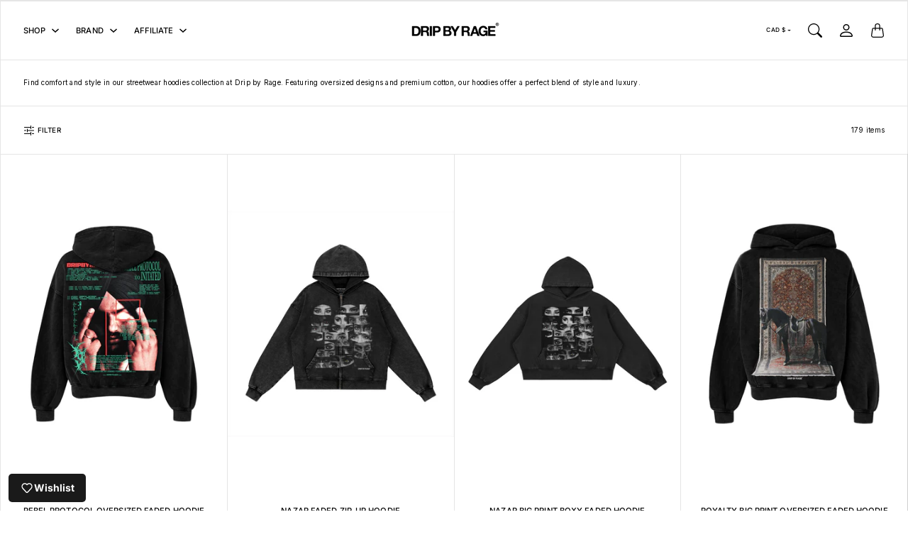

--- FILE ---
content_type: text/html; charset=utf-8
request_url: https://dripbyrage.store/collections/hoodies
body_size: 51496
content:















<!doctype html>
<html class="no-js" lang="en" dir="ltr">
  <head>
    <meta charset="utf-8"> 
    <meta http-equiv="X-UA-Compatible" content="IE=edge">
    <meta name="viewport" content="width=device-width,initial-scale=1">
    <meta name="theme-color" content="">

    <title>
      Streetwear Hoodies - Drip by Rage
      
      
      
    </title><meta name="description" content="Featuring oversized designs and premium cotton, our hoodies offer a perfect blend of style and luxury. Find comfort and style in our streetwear hoodies collection at Drip by Rage."><link rel="canonical" href="https://dripbyrage.store/collections/hoodies"><link rel="shortcut icon" href="//dripbyrage.store/cdn/shop/files/DRIPVYRAE.png?v=1703382872&width=96">
      <link rel="apple-touch-icon" href="//dripbyrage.store/cdn/shop/files/DRIPVYRAE.png?v=1703382872&width=180"><link rel="preconnect" href="https://cdn.shopify.com"><link rel="preconnect" href="https://fonts.shopifycdn.com" crossorigin><link rel="preload" as="font" href="//dripbyrage.store/cdn/fonts/inter/inter_n4.b2a3f24c19b4de56e8871f609e73ca7f6d2e2bb9.woff2" type="font/woff2" crossorigin><link rel="preload" as="font" href="//dripbyrage.store/cdn/fonts/inter/inter_n7.02711e6b374660cfc7915d1afc1c204e633421e4.woff2" type="font/woff2" crossorigin><link rel="preload" as="font" href="//dripbyrage.store/cdn/fonts/inter/inter_n5.d7101d5e168594dd06f56f290dd759fba5431d97.woff2" type="font/woff2" crossorigin>

<meta property="og:site_name" content="Drip by Rage">
<meta property="og:url" content="https://dripbyrage.store/collections/hoodies">
<meta property="og:title" content="Streetwear Hoodies - Drip by Rage">
<meta property="og:type" content="website">
<meta property="og:description" content="Featuring oversized designs and premium cotton, our hoodies offer a perfect blend of style and luxury. Find comfort and style in our streetwear hoodies collection at Drip by Rage."><meta property="og:image" content="http://dripbyrage.store/cdn/shop/collections/1681291626002-5_1.webp?v=1694529470">
  <meta property="og:image:secure_url" content="https://dripbyrage.store/cdn/shop/collections/1681291626002-5_1.webp?v=1694529470">
  <meta property="og:image:width" content="1200">
  <meta property="og:image:height" content="1200"><meta name="twitter:card" content="summary_large_image">
<meta name="twitter:title" content="Streetwear Hoodies - Drip by Rage">
<meta name="twitter:description" content="Featuring oversized designs and premium cotton, our hoodies offer a perfect blend of style and luxury. Find comfort and style in our streetwear hoodies collection at Drip by Rage.">
    <style>
 
  @font-face {
  font-family: Inter;
  font-weight: 700;
  font-style: normal;
  font-display: swap;
  src: url("//dripbyrage.store/cdn/fonts/inter/inter_n7.02711e6b374660cfc7915d1afc1c204e633421e4.woff2") format("woff2"),
       url("//dripbyrage.store/cdn/fonts/inter/inter_n7.6dab87426f6b8813070abd79972ceaf2f8d3b012.woff") format("woff");
}

  @font-face {
  font-family: Inter;
  font-weight: 500;
  font-style: normal;
  font-display: swap;
  src: url("//dripbyrage.store/cdn/fonts/inter/inter_n5.d7101d5e168594dd06f56f290dd759fba5431d97.woff2") format("woff2"),
       url("//dripbyrage.store/cdn/fonts/inter/inter_n5.5332a76bbd27da00474c136abb1ca3cbbf259068.woff") format("woff");
}

  @font-face {
  font-family: Inter;
  font-weight: 400;
  font-style: normal;
  font-display: swap;
  src: url("//dripbyrage.store/cdn/fonts/inter/inter_n4.b2a3f24c19b4de56e8871f609e73ca7f6d2e2bb9.woff2") format("woff2"),
       url("//dripbyrage.store/cdn/fonts/inter/inter_n4.af8052d517e0c9ffac7b814872cecc27ae1fa132.woff") format("woff");
}


  @font-face {
  font-family: Inter;
  font-weight: 700;
  font-style: normal;
  font-display: swap;
  src: url("//dripbyrage.store/cdn/fonts/inter/inter_n7.02711e6b374660cfc7915d1afc1c204e633421e4.woff2") format("woff2"),
       url("//dripbyrage.store/cdn/fonts/inter/inter_n7.6dab87426f6b8813070abd79972ceaf2f8d3b012.woff") format("woff");
}

  @font-face {
  font-family: Inter;
  font-weight: 400;
  font-style: italic;
  font-display: swap;
  src: url("//dripbyrage.store/cdn/fonts/inter/inter_i4.feae1981dda792ab80d117249d9c7e0f1017e5b3.woff2") format("woff2"),
       url("//dripbyrage.store/cdn/fonts/inter/inter_i4.62773b7113d5e5f02c71486623cf828884c85c6e.woff") format("woff");
}

  @font-face {
  font-family: Inter;
  font-weight: 700;
  font-style: italic;
  font-display: swap;
  src: url("//dripbyrage.store/cdn/fonts/inter/inter_i7.b377bcd4cc0f160622a22d638ae7e2cd9b86ea4c.woff2") format("woff2"),
       url("//dripbyrage.store/cdn/fonts/inter/inter_i7.7c69a6a34e3bb44fcf6f975857e13b9a9b25beb4.woff") format("woff");
}


  :root {
    --tg-grid-gutter-x: 16px;
    --tg-grid-gutter-y: 20px;

    --tg-ref-typescale-text-font : Inter, sans-serif;
    --tg-ref-text-font-weight : 400;
    --tg-ref-text-font-style  : normal;
    --tg-ref-text-font-scale  : 0.7;

    --tg-ref-typescale-heading-font : Inter, sans-serif;
    --tg-ref-heading-font-weight : 700;
    --tg-ref-heading-font-style  : normal;
    --tg-ref-heading-font-scale  : 0.7;

    --tg-ref-typescale-display-font : Inter, sans-serif;
    --tg-ref-display-font-weight : 500;
    --tg-ref-display-font-style  : normal;
    --tg-ref-display-font-scale  : 0.7;


    --tg-product-badge-corner-radius: 10px;
    --tg-sys-button-border-radius:  0px;

    --tg-sys-color-outline: #0000001a;
    --tg-sys-color-outline-rgb: 0, 0, 0;
  }

  
    :root,
    .ColorScheme--scheme-1 {
      --tg-sys-color-accent:  #ba1b1b;
      
      --tg-sys-color-background:  #ffffff;
      --tg-sys-color-on-background:  #000000;
      
        --tg-sys-gradient-background: #ffffff;
      

      --tg-sys-color-primary-button:  #1c1b1b;
      --tg-sys-color-on-primary-button:  #fbfbfb;

      --tg-sys-color-on-outline-button:  #1c1b1b;
      --tg-sys-color-on-underline-button:  #1c1b1b;
      
      
      --tg-sys-color-on-background-lighten: #404040;

      
      --tg-sys-color-accent-rgb: 186, 27, 27;
      --tg-sys-color-background-rgb: 255, 255, 255;
      --tg-sys-color-on-background-rgb: 0, 0, 0;

      
      --tg-component-icon-plus: url("data:image/svg+xml,%3csvg xmlns='http://www.w3.org/2000/svg' viewBox='0 0 16 16' fill='%23000000'%3e%3cpath fill-rule='evenodd' d='M8 2a.5.5 0 0 1 .5.5v5h5a.5.5 0 0 1 0 1h-5v5a.5.5 0 0 1-1 0v-5h-5a.5.5 0 0 1 0-1h5v-5A.5.5 0 0 1 8 2Z'/%3e%3c/svg%3e");
      --tg-component-icon-minus: url("data:image/svg+xml,%3csvg xmlns='http://www.w3.org/2000/svg' viewBox='0 0 16 16' fill='%23000000'%3e%3cpath fill-rule='evenodd' d='M2 8a.5.5 0 0 1 .5-.5h11a.5.5 0 0 1 0 1h-11A.5.5 0 0 1 2 8Z'/%3e%3c/svg%3e");
      --tg-component-icon-arrow-right: url("data:image/svg+xml,%3csvg xmlns='http://www.w3.org/2000/svg' viewBox='0 0 16 16' fill='%23000000'%3e%3cpath fill-rule='evenodd' d='M1.646 4.646a.5.5 0 0 1 .708 0L8 10.293l5.646-5.647a.5.5 0 0 1 .708.708l-6 6a.5.5 0 0 1-.708 0l-6-6a.5.5 0 0 1 0-.708z'/%3e%3c/svg%3e");
      --tg-component-icon-close: url("data:image/svg+xml,%3csvg xmlns='http://www.w3.org/2000/svg' viewBox='0 0 16 16' fill='%23000000'%3e%3cpath d='M.293.293a1 1 0 011.414 0L8 6.586 14.293.293a1 1 0 111.414 1.414L9.414 8l6.293 6.293a1 1 0 01-1.414 1.414L8 9.414l-6.293 6.293a1 1 0 01-1.414-1.414L6.586 8 .293 1.707a1 1 0 010-1.414z'/%3e%3c/svg%3e");
      --tg-component-icon-arrow-down: url("data:image/svg+xml,%3csvg xmlns='http://www.w3.org/2000/svg' viewBox='0 0 16 16'%3e%3cpath fill='none' stroke='%23000000' stroke-linecap='round' stroke-linejoin='round' stroke-width='2' d='M2 5l6 6 6-6'/%3e%3c/svg%3e");
    }
  
    
    .ColorScheme--scheme-2 {
      --tg-sys-color-accent:  #ba1b1b;
      
      --tg-sys-color-background:  #000000;
      --tg-sys-color-on-background:  #fbfbfb;
      
        --tg-sys-gradient-background: #000000;
      

      --tg-sys-color-primary-button:  #fbfbfb;
      --tg-sys-color-on-primary-button:  #000000;

      --tg-sys-color-on-outline-button:  #fbfbfb;
      --tg-sys-color-on-underline-button:  #fbfbfb;
      
      
      --tg-sys-color-on-background-lighten: #ffffff;

      
      --tg-sys-color-accent-rgb: 186, 27, 27;
      --tg-sys-color-background-rgb: 0, 0, 0;
      --tg-sys-color-on-background-rgb: 251, 251, 251;

      
      --tg-component-icon-plus: url("data:image/svg+xml,%3csvg xmlns='http://www.w3.org/2000/svg' viewBox='0 0 16 16' fill='%23fbfbfb'%3e%3cpath fill-rule='evenodd' d='M8 2a.5.5 0 0 1 .5.5v5h5a.5.5 0 0 1 0 1h-5v5a.5.5 0 0 1-1 0v-5h-5a.5.5 0 0 1 0-1h5v-5A.5.5 0 0 1 8 2Z'/%3e%3c/svg%3e");
      --tg-component-icon-minus: url("data:image/svg+xml,%3csvg xmlns='http://www.w3.org/2000/svg' viewBox='0 0 16 16' fill='%23fbfbfb'%3e%3cpath fill-rule='evenodd' d='M2 8a.5.5 0 0 1 .5-.5h11a.5.5 0 0 1 0 1h-11A.5.5 0 0 1 2 8Z'/%3e%3c/svg%3e");
      --tg-component-icon-arrow-right: url("data:image/svg+xml,%3csvg xmlns='http://www.w3.org/2000/svg' viewBox='0 0 16 16' fill='%23fbfbfb'%3e%3cpath fill-rule='evenodd' d='M1.646 4.646a.5.5 0 0 1 .708 0L8 10.293l5.646-5.647a.5.5 0 0 1 .708.708l-6 6a.5.5 0 0 1-.708 0l-6-6a.5.5 0 0 1 0-.708z'/%3e%3c/svg%3e");
      --tg-component-icon-close: url("data:image/svg+xml,%3csvg xmlns='http://www.w3.org/2000/svg' viewBox='0 0 16 16' fill='%23fbfbfb'%3e%3cpath d='M.293.293a1 1 0 011.414 0L8 6.586 14.293.293a1 1 0 111.414 1.414L9.414 8l6.293 6.293a1 1 0 01-1.414 1.414L8 9.414l-6.293 6.293a1 1 0 01-1.414-1.414L6.586 8 .293 1.707a1 1 0 010-1.414z'/%3e%3c/svg%3e");
      --tg-component-icon-arrow-down: url("data:image/svg+xml,%3csvg xmlns='http://www.w3.org/2000/svg' viewBox='0 0 16 16'%3e%3cpath fill='none' stroke='%23fbfbfb' stroke-linecap='round' stroke-linejoin='round' stroke-width='2' d='M2 5l6 6 6-6'/%3e%3c/svg%3e");
    }
  
    
    .ColorScheme--scheme-3 {
      --tg-sys-color-accent:  #ba1b1b;
      
      --tg-sys-color-background:  #00dee3;
      --tg-sys-color-on-background:  #1c1b1b;
      
        --tg-sys-gradient-background: #00dee3;
      

      --tg-sys-color-primary-button:  #1c1b1b;
      --tg-sys-color-on-primary-button:  #fbfbfb;

      --tg-sys-color-on-outline-button:  #1c1b1b;
      --tg-sys-color-on-underline-button:  #1c1b1b;
      
      
      --tg-sys-color-on-background-lighten: #5d5a5a;

      
      --tg-sys-color-accent-rgb: 186, 27, 27;
      --tg-sys-color-background-rgb: 0, 222, 227;
      --tg-sys-color-on-background-rgb: 28, 27, 27;

      
      --tg-component-icon-plus: url("data:image/svg+xml,%3csvg xmlns='http://www.w3.org/2000/svg' viewBox='0 0 16 16' fill='%231c1b1b'%3e%3cpath fill-rule='evenodd' d='M8 2a.5.5 0 0 1 .5.5v5h5a.5.5 0 0 1 0 1h-5v5a.5.5 0 0 1-1 0v-5h-5a.5.5 0 0 1 0-1h5v-5A.5.5 0 0 1 8 2Z'/%3e%3c/svg%3e");
      --tg-component-icon-minus: url("data:image/svg+xml,%3csvg xmlns='http://www.w3.org/2000/svg' viewBox='0 0 16 16' fill='%231c1b1b'%3e%3cpath fill-rule='evenodd' d='M2 8a.5.5 0 0 1 .5-.5h11a.5.5 0 0 1 0 1h-11A.5.5 0 0 1 2 8Z'/%3e%3c/svg%3e");
      --tg-component-icon-arrow-right: url("data:image/svg+xml,%3csvg xmlns='http://www.w3.org/2000/svg' viewBox='0 0 16 16' fill='%231c1b1b'%3e%3cpath fill-rule='evenodd' d='M1.646 4.646a.5.5 0 0 1 .708 0L8 10.293l5.646-5.647a.5.5 0 0 1 .708.708l-6 6a.5.5 0 0 1-.708 0l-6-6a.5.5 0 0 1 0-.708z'/%3e%3c/svg%3e");
      --tg-component-icon-close: url("data:image/svg+xml,%3csvg xmlns='http://www.w3.org/2000/svg' viewBox='0 0 16 16' fill='%231c1b1b'%3e%3cpath d='M.293.293a1 1 0 011.414 0L8 6.586 14.293.293a1 1 0 111.414 1.414L9.414 8l6.293 6.293a1 1 0 01-1.414 1.414L8 9.414l-6.293 6.293a1 1 0 01-1.414-1.414L6.586 8 .293 1.707a1 1 0 010-1.414z'/%3e%3c/svg%3e");
      --tg-component-icon-arrow-down: url("data:image/svg+xml,%3csvg xmlns='http://www.w3.org/2000/svg' viewBox='0 0 16 16'%3e%3cpath fill='none' stroke='%231c1b1b' stroke-linecap='round' stroke-linejoin='round' stroke-width='2' d='M2 5l6 6 6-6'/%3e%3c/svg%3e");
    }
  
    
    .ColorScheme--scheme-4 {
      --tg-sys-color-accent:  #ba1b1b;
      
      --tg-sys-color-background:  #fbfbfb;
      --tg-sys-color-on-background:  #1c1b1b;
      
        --tg-sys-gradient-background: linear-gradient(228deg, rgba(21, 209, 252, 1) 14%, rgba(187, 48, 254, 1) 83%);
      

      --tg-sys-color-primary-button:  #1c1b1b;
      --tg-sys-color-on-primary-button:  #fbfbfb;

      --tg-sys-color-on-outline-button:  #1c1b1b;
      --tg-sys-color-on-underline-button:  #1c1b1b;
      
      
      --tg-sys-color-on-background-lighten: #5d5a5a;

      
      --tg-sys-color-accent-rgb: 186, 27, 27;
      --tg-sys-color-background-rgb: 251, 251, 251;
      --tg-sys-color-on-background-rgb: 28, 27, 27;

      
      --tg-component-icon-plus: url("data:image/svg+xml,%3csvg xmlns='http://www.w3.org/2000/svg' viewBox='0 0 16 16' fill='%231c1b1b'%3e%3cpath fill-rule='evenodd' d='M8 2a.5.5 0 0 1 .5.5v5h5a.5.5 0 0 1 0 1h-5v5a.5.5 0 0 1-1 0v-5h-5a.5.5 0 0 1 0-1h5v-5A.5.5 0 0 1 8 2Z'/%3e%3c/svg%3e");
      --tg-component-icon-minus: url("data:image/svg+xml,%3csvg xmlns='http://www.w3.org/2000/svg' viewBox='0 0 16 16' fill='%231c1b1b'%3e%3cpath fill-rule='evenodd' d='M2 8a.5.5 0 0 1 .5-.5h11a.5.5 0 0 1 0 1h-11A.5.5 0 0 1 2 8Z'/%3e%3c/svg%3e");
      --tg-component-icon-arrow-right: url("data:image/svg+xml,%3csvg xmlns='http://www.w3.org/2000/svg' viewBox='0 0 16 16' fill='%231c1b1b'%3e%3cpath fill-rule='evenodd' d='M1.646 4.646a.5.5 0 0 1 .708 0L8 10.293l5.646-5.647a.5.5 0 0 1 .708.708l-6 6a.5.5 0 0 1-.708 0l-6-6a.5.5 0 0 1 0-.708z'/%3e%3c/svg%3e");
      --tg-component-icon-close: url("data:image/svg+xml,%3csvg xmlns='http://www.w3.org/2000/svg' viewBox='0 0 16 16' fill='%231c1b1b'%3e%3cpath d='M.293.293a1 1 0 011.414 0L8 6.586 14.293.293a1 1 0 111.414 1.414L9.414 8l6.293 6.293a1 1 0 01-1.414 1.414L8 9.414l-6.293 6.293a1 1 0 01-1.414-1.414L6.586 8 .293 1.707a1 1 0 010-1.414z'/%3e%3c/svg%3e");
      --tg-component-icon-arrow-down: url("data:image/svg+xml,%3csvg xmlns='http://www.w3.org/2000/svg' viewBox='0 0 16 16'%3e%3cpath fill='none' stroke='%231c1b1b' stroke-linecap='round' stroke-linejoin='round' stroke-width='2' d='M2 5l6 6 6-6'/%3e%3c/svg%3e");
    }
  
    
    .ColorScheme--scheme-5 {
      --tg-sys-color-accent:  #ba1b1b;
      
      --tg-sys-color-background:  rgba(0,0,0,0);
      --tg-sys-color-on-background:  #1c1b1b;
      
        --tg-sys-gradient-background: rgba(0,0,0,0);
      

      --tg-sys-color-primary-button:  #1c1b1b;
      --tg-sys-color-on-primary-button:  #fbfbfb;

      --tg-sys-color-on-outline-button:  #1c1b1b;
      --tg-sys-color-on-underline-button:  #1c1b1b;
      
      
      --tg-sys-color-on-background-lighten: #5d5a5a;

      
      --tg-sys-color-accent-rgb: 186, 27, 27;
      --tg-sys-color-background-rgb: 0, 0, 0;
      --tg-sys-color-on-background-rgb: 28, 27, 27;

      
      --tg-component-icon-plus: url("data:image/svg+xml,%3csvg xmlns='http://www.w3.org/2000/svg' viewBox='0 0 16 16' fill='%231c1b1b'%3e%3cpath fill-rule='evenodd' d='M8 2a.5.5 0 0 1 .5.5v5h5a.5.5 0 0 1 0 1h-5v5a.5.5 0 0 1-1 0v-5h-5a.5.5 0 0 1 0-1h5v-5A.5.5 0 0 1 8 2Z'/%3e%3c/svg%3e");
      --tg-component-icon-minus: url("data:image/svg+xml,%3csvg xmlns='http://www.w3.org/2000/svg' viewBox='0 0 16 16' fill='%231c1b1b'%3e%3cpath fill-rule='evenodd' d='M2 8a.5.5 0 0 1 .5-.5h11a.5.5 0 0 1 0 1h-11A.5.5 0 0 1 2 8Z'/%3e%3c/svg%3e");
      --tg-component-icon-arrow-right: url("data:image/svg+xml,%3csvg xmlns='http://www.w3.org/2000/svg' viewBox='0 0 16 16' fill='%231c1b1b'%3e%3cpath fill-rule='evenodd' d='M1.646 4.646a.5.5 0 0 1 .708 0L8 10.293l5.646-5.647a.5.5 0 0 1 .708.708l-6 6a.5.5 0 0 1-.708 0l-6-6a.5.5 0 0 1 0-.708z'/%3e%3c/svg%3e");
      --tg-component-icon-close: url("data:image/svg+xml,%3csvg xmlns='http://www.w3.org/2000/svg' viewBox='0 0 16 16' fill='%231c1b1b'%3e%3cpath d='M.293.293a1 1 0 011.414 0L8 6.586 14.293.293a1 1 0 111.414 1.414L9.414 8l6.293 6.293a1 1 0 01-1.414 1.414L8 9.414l-6.293 6.293a1 1 0 01-1.414-1.414L6.586 8 .293 1.707a1 1 0 010-1.414z'/%3e%3c/svg%3e");
      --tg-component-icon-arrow-down: url("data:image/svg+xml,%3csvg xmlns='http://www.w3.org/2000/svg' viewBox='0 0 16 16'%3e%3cpath fill='none' stroke='%231c1b1b' stroke-linecap='round' stroke-linejoin='round' stroke-width='2' d='M2 5l6 6 6-6'/%3e%3c/svg%3e");
    }
  

  @media screen and (max-width: 640px) {
  
    
    .ColorScheme--mobile-scheme-1 {
      --tg-sys-color-accent:  #ba1b1b;
      
      --tg-sys-color-background:  #ffffff;
      --tg-sys-color-on-background:  #000000;
      
        --tg-sys-gradient-background: #ffffff;
      

      --tg-sys-color-primary-button:  #1c1b1b;
      --tg-sys-color-on-primary-button:  #fbfbfb;

      --tg-sys-color-on-outline-button:  #1c1b1b;
      --tg-sys-color-on-underline-button:  #1c1b1b;
      
      
      --tg-sys-color-on-background-lighten: #404040;

      
      --tg-sys-color-accent-rgb: 186, 27, 27;
      --tg-sys-color-background-rgb: 255, 255, 255;
      --tg-sys-color-on-background-rgb: 0, 0, 0;

      
      --tg-component-icon-plus: url("data:image/svg+xml,%3csvg xmlns='http://www.w3.org/2000/svg' viewBox='0 0 16 16' fill='%23000000'%3e%3cpath fill-rule='evenodd' d='M8 2a.5.5 0 0 1 .5.5v5h5a.5.5 0 0 1 0 1h-5v5a.5.5 0 0 1-1 0v-5h-5a.5.5 0 0 1 0-1h5v-5A.5.5 0 0 1 8 2Z'/%3e%3c/svg%3e");
      --tg-component-icon-minus: url("data:image/svg+xml,%3csvg xmlns='http://www.w3.org/2000/svg' viewBox='0 0 16 16' fill='%23000000'%3e%3cpath fill-rule='evenodd' d='M2 8a.5.5 0 0 1 .5-.5h11a.5.5 0 0 1 0 1h-11A.5.5 0 0 1 2 8Z'/%3e%3c/svg%3e");
      --tg-component-icon-arrow-right: url("data:image/svg+xml,%3csvg xmlns='http://www.w3.org/2000/svg' viewBox='0 0 16 16' fill='%23000000'%3e%3cpath fill-rule='evenodd' d='M1.646 4.646a.5.5 0 0 1 .708 0L8 10.293l5.646-5.647a.5.5 0 0 1 .708.708l-6 6a.5.5 0 0 1-.708 0l-6-6a.5.5 0 0 1 0-.708z'/%3e%3c/svg%3e");
      --tg-component-icon-close: url("data:image/svg+xml,%3csvg xmlns='http://www.w3.org/2000/svg' viewBox='0 0 16 16' fill='%23000000'%3e%3cpath d='M.293.293a1 1 0 011.414 0L8 6.586 14.293.293a1 1 0 111.414 1.414L9.414 8l6.293 6.293a1 1 0 01-1.414 1.414L8 9.414l-6.293 6.293a1 1 0 01-1.414-1.414L6.586 8 .293 1.707a1 1 0 010-1.414z'/%3e%3c/svg%3e");
      --tg-component-icon-arrow-down: url("data:image/svg+xml,%3csvg xmlns='http://www.w3.org/2000/svg' viewBox='0 0 16 16'%3e%3cpath fill='none' stroke='%23000000' stroke-linecap='round' stroke-linejoin='round' stroke-width='2' d='M2 5l6 6 6-6'/%3e%3c/svg%3e");
    }
  
    
    .ColorScheme--mobile-scheme-2 {
      --tg-sys-color-accent:  #ba1b1b;
      
      --tg-sys-color-background:  #000000;
      --tg-sys-color-on-background:  #fbfbfb;
      
        --tg-sys-gradient-background: #000000;
      

      --tg-sys-color-primary-button:  #fbfbfb;
      --tg-sys-color-on-primary-button:  #000000;

      --tg-sys-color-on-outline-button:  #fbfbfb;
      --tg-sys-color-on-underline-button:  #fbfbfb;
      
      
      --tg-sys-color-on-background-lighten: #ffffff;

      
      --tg-sys-color-accent-rgb: 186, 27, 27;
      --tg-sys-color-background-rgb: 0, 0, 0;
      --tg-sys-color-on-background-rgb: 251, 251, 251;

      
      --tg-component-icon-plus: url("data:image/svg+xml,%3csvg xmlns='http://www.w3.org/2000/svg' viewBox='0 0 16 16' fill='%23fbfbfb'%3e%3cpath fill-rule='evenodd' d='M8 2a.5.5 0 0 1 .5.5v5h5a.5.5 0 0 1 0 1h-5v5a.5.5 0 0 1-1 0v-5h-5a.5.5 0 0 1 0-1h5v-5A.5.5 0 0 1 8 2Z'/%3e%3c/svg%3e");
      --tg-component-icon-minus: url("data:image/svg+xml,%3csvg xmlns='http://www.w3.org/2000/svg' viewBox='0 0 16 16' fill='%23fbfbfb'%3e%3cpath fill-rule='evenodd' d='M2 8a.5.5 0 0 1 .5-.5h11a.5.5 0 0 1 0 1h-11A.5.5 0 0 1 2 8Z'/%3e%3c/svg%3e");
      --tg-component-icon-arrow-right: url("data:image/svg+xml,%3csvg xmlns='http://www.w3.org/2000/svg' viewBox='0 0 16 16' fill='%23fbfbfb'%3e%3cpath fill-rule='evenodd' d='M1.646 4.646a.5.5 0 0 1 .708 0L8 10.293l5.646-5.647a.5.5 0 0 1 .708.708l-6 6a.5.5 0 0 1-.708 0l-6-6a.5.5 0 0 1 0-.708z'/%3e%3c/svg%3e");
      --tg-component-icon-close: url("data:image/svg+xml,%3csvg xmlns='http://www.w3.org/2000/svg' viewBox='0 0 16 16' fill='%23fbfbfb'%3e%3cpath d='M.293.293a1 1 0 011.414 0L8 6.586 14.293.293a1 1 0 111.414 1.414L9.414 8l6.293 6.293a1 1 0 01-1.414 1.414L8 9.414l-6.293 6.293a1 1 0 01-1.414-1.414L6.586 8 .293 1.707a1 1 0 010-1.414z'/%3e%3c/svg%3e");
      --tg-component-icon-arrow-down: url("data:image/svg+xml,%3csvg xmlns='http://www.w3.org/2000/svg' viewBox='0 0 16 16'%3e%3cpath fill='none' stroke='%23fbfbfb' stroke-linecap='round' stroke-linejoin='round' stroke-width='2' d='M2 5l6 6 6-6'/%3e%3c/svg%3e");
    }
  
    
    .ColorScheme--mobile-scheme-3 {
      --tg-sys-color-accent:  #ba1b1b;
      
      --tg-sys-color-background:  #00dee3;
      --tg-sys-color-on-background:  #1c1b1b;
      
        --tg-sys-gradient-background: #00dee3;
      

      --tg-sys-color-primary-button:  #1c1b1b;
      --tg-sys-color-on-primary-button:  #fbfbfb;

      --tg-sys-color-on-outline-button:  #1c1b1b;
      --tg-sys-color-on-underline-button:  #1c1b1b;
      
      
      --tg-sys-color-on-background-lighten: #5d5a5a;

      
      --tg-sys-color-accent-rgb: 186, 27, 27;
      --tg-sys-color-background-rgb: 0, 222, 227;
      --tg-sys-color-on-background-rgb: 28, 27, 27;

      
      --tg-component-icon-plus: url("data:image/svg+xml,%3csvg xmlns='http://www.w3.org/2000/svg' viewBox='0 0 16 16' fill='%231c1b1b'%3e%3cpath fill-rule='evenodd' d='M8 2a.5.5 0 0 1 .5.5v5h5a.5.5 0 0 1 0 1h-5v5a.5.5 0 0 1-1 0v-5h-5a.5.5 0 0 1 0-1h5v-5A.5.5 0 0 1 8 2Z'/%3e%3c/svg%3e");
      --tg-component-icon-minus: url("data:image/svg+xml,%3csvg xmlns='http://www.w3.org/2000/svg' viewBox='0 0 16 16' fill='%231c1b1b'%3e%3cpath fill-rule='evenodd' d='M2 8a.5.5 0 0 1 .5-.5h11a.5.5 0 0 1 0 1h-11A.5.5 0 0 1 2 8Z'/%3e%3c/svg%3e");
      --tg-component-icon-arrow-right: url("data:image/svg+xml,%3csvg xmlns='http://www.w3.org/2000/svg' viewBox='0 0 16 16' fill='%231c1b1b'%3e%3cpath fill-rule='evenodd' d='M1.646 4.646a.5.5 0 0 1 .708 0L8 10.293l5.646-5.647a.5.5 0 0 1 .708.708l-6 6a.5.5 0 0 1-.708 0l-6-6a.5.5 0 0 1 0-.708z'/%3e%3c/svg%3e");
      --tg-component-icon-close: url("data:image/svg+xml,%3csvg xmlns='http://www.w3.org/2000/svg' viewBox='0 0 16 16' fill='%231c1b1b'%3e%3cpath d='M.293.293a1 1 0 011.414 0L8 6.586 14.293.293a1 1 0 111.414 1.414L9.414 8l6.293 6.293a1 1 0 01-1.414 1.414L8 9.414l-6.293 6.293a1 1 0 01-1.414-1.414L6.586 8 .293 1.707a1 1 0 010-1.414z'/%3e%3c/svg%3e");
      --tg-component-icon-arrow-down: url("data:image/svg+xml,%3csvg xmlns='http://www.w3.org/2000/svg' viewBox='0 0 16 16'%3e%3cpath fill='none' stroke='%231c1b1b' stroke-linecap='round' stroke-linejoin='round' stroke-width='2' d='M2 5l6 6 6-6'/%3e%3c/svg%3e");
    }
  
    
    .ColorScheme--mobile-scheme-4 {
      --tg-sys-color-accent:  #ba1b1b;
      
      --tg-sys-color-background:  #fbfbfb;
      --tg-sys-color-on-background:  #1c1b1b;
      
        --tg-sys-gradient-background: linear-gradient(228deg, rgba(21, 209, 252, 1) 14%, rgba(187, 48, 254, 1) 83%);
      

      --tg-sys-color-primary-button:  #1c1b1b;
      --tg-sys-color-on-primary-button:  #fbfbfb;

      --tg-sys-color-on-outline-button:  #1c1b1b;
      --tg-sys-color-on-underline-button:  #1c1b1b;
      
      
      --tg-sys-color-on-background-lighten: #5d5a5a;

      
      --tg-sys-color-accent-rgb: 186, 27, 27;
      --tg-sys-color-background-rgb: 251, 251, 251;
      --tg-sys-color-on-background-rgb: 28, 27, 27;

      
      --tg-component-icon-plus: url("data:image/svg+xml,%3csvg xmlns='http://www.w3.org/2000/svg' viewBox='0 0 16 16' fill='%231c1b1b'%3e%3cpath fill-rule='evenodd' d='M8 2a.5.5 0 0 1 .5.5v5h5a.5.5 0 0 1 0 1h-5v5a.5.5 0 0 1-1 0v-5h-5a.5.5 0 0 1 0-1h5v-5A.5.5 0 0 1 8 2Z'/%3e%3c/svg%3e");
      --tg-component-icon-minus: url("data:image/svg+xml,%3csvg xmlns='http://www.w3.org/2000/svg' viewBox='0 0 16 16' fill='%231c1b1b'%3e%3cpath fill-rule='evenodd' d='M2 8a.5.5 0 0 1 .5-.5h11a.5.5 0 0 1 0 1h-11A.5.5 0 0 1 2 8Z'/%3e%3c/svg%3e");
      --tg-component-icon-arrow-right: url("data:image/svg+xml,%3csvg xmlns='http://www.w3.org/2000/svg' viewBox='0 0 16 16' fill='%231c1b1b'%3e%3cpath fill-rule='evenodd' d='M1.646 4.646a.5.5 0 0 1 .708 0L8 10.293l5.646-5.647a.5.5 0 0 1 .708.708l-6 6a.5.5 0 0 1-.708 0l-6-6a.5.5 0 0 1 0-.708z'/%3e%3c/svg%3e");
      --tg-component-icon-close: url("data:image/svg+xml,%3csvg xmlns='http://www.w3.org/2000/svg' viewBox='0 0 16 16' fill='%231c1b1b'%3e%3cpath d='M.293.293a1 1 0 011.414 0L8 6.586 14.293.293a1 1 0 111.414 1.414L9.414 8l6.293 6.293a1 1 0 01-1.414 1.414L8 9.414l-6.293 6.293a1 1 0 01-1.414-1.414L6.586 8 .293 1.707a1 1 0 010-1.414z'/%3e%3c/svg%3e");
      --tg-component-icon-arrow-down: url("data:image/svg+xml,%3csvg xmlns='http://www.w3.org/2000/svg' viewBox='0 0 16 16'%3e%3cpath fill='none' stroke='%231c1b1b' stroke-linecap='round' stroke-linejoin='round' stroke-width='2' d='M2 5l6 6 6-6'/%3e%3c/svg%3e");
    }
  
    
    .ColorScheme--mobile-scheme-5 {
      --tg-sys-color-accent:  #ba1b1b;
      
      --tg-sys-color-background:  rgba(0,0,0,0);
      --tg-sys-color-on-background:  #1c1b1b;
      
        --tg-sys-gradient-background: rgba(0,0,0,0);
      

      --tg-sys-color-primary-button:  #1c1b1b;
      --tg-sys-color-on-primary-button:  #fbfbfb;

      --tg-sys-color-on-outline-button:  #1c1b1b;
      --tg-sys-color-on-underline-button:  #1c1b1b;
      
      
      --tg-sys-color-on-background-lighten: #5d5a5a;

      
      --tg-sys-color-accent-rgb: 186, 27, 27;
      --tg-sys-color-background-rgb: 0, 0, 0;
      --tg-sys-color-on-background-rgb: 28, 27, 27;

      
      --tg-component-icon-plus: url("data:image/svg+xml,%3csvg xmlns='http://www.w3.org/2000/svg' viewBox='0 0 16 16' fill='%231c1b1b'%3e%3cpath fill-rule='evenodd' d='M8 2a.5.5 0 0 1 .5.5v5h5a.5.5 0 0 1 0 1h-5v5a.5.5 0 0 1-1 0v-5h-5a.5.5 0 0 1 0-1h5v-5A.5.5 0 0 1 8 2Z'/%3e%3c/svg%3e");
      --tg-component-icon-minus: url("data:image/svg+xml,%3csvg xmlns='http://www.w3.org/2000/svg' viewBox='0 0 16 16' fill='%231c1b1b'%3e%3cpath fill-rule='evenodd' d='M2 8a.5.5 0 0 1 .5-.5h11a.5.5 0 0 1 0 1h-11A.5.5 0 0 1 2 8Z'/%3e%3c/svg%3e");
      --tg-component-icon-arrow-right: url("data:image/svg+xml,%3csvg xmlns='http://www.w3.org/2000/svg' viewBox='0 0 16 16' fill='%231c1b1b'%3e%3cpath fill-rule='evenodd' d='M1.646 4.646a.5.5 0 0 1 .708 0L8 10.293l5.646-5.647a.5.5 0 0 1 .708.708l-6 6a.5.5 0 0 1-.708 0l-6-6a.5.5 0 0 1 0-.708z'/%3e%3c/svg%3e");
      --tg-component-icon-close: url("data:image/svg+xml,%3csvg xmlns='http://www.w3.org/2000/svg' viewBox='0 0 16 16' fill='%231c1b1b'%3e%3cpath d='M.293.293a1 1 0 011.414 0L8 6.586 14.293.293a1 1 0 111.414 1.414L9.414 8l6.293 6.293a1 1 0 01-1.414 1.414L8 9.414l-6.293 6.293a1 1 0 01-1.414-1.414L6.586 8 .293 1.707a1 1 0 010-1.414z'/%3e%3c/svg%3e");
      --tg-component-icon-arrow-down: url("data:image/svg+xml,%3csvg xmlns='http://www.w3.org/2000/svg' viewBox='0 0 16 16'%3e%3cpath fill='none' stroke='%231c1b1b' stroke-linecap='round' stroke-linejoin='round' stroke-width='2' d='M2 5l6 6 6-6'/%3e%3c/svg%3e");
    }
  
}
body, .ColorScheme--scheme-1, .ColorScheme--scheme-2, .ColorScheme--scheme-3, .ColorScheme--scheme-4, .ColorScheme--scheme-5, .ColorScheme--mobile-scheme-1, .ColorScheme--mobile-scheme-2, .ColorScheme--mobile-scheme-3, .ColorScheme--mobile-scheme-4, .ColorScheme--mobile-scheme-5 {
  color: var(--tg-sys-color-on-background);
  background: var(--tg-sys-color-background);
}
</style>

    <script src="//dripbyrage.store/cdn/shop/t/25/assets/global.js?v=27992396741607821811763575287" defer></script>
    
    
  <script>window.performance && window.performance.mark && window.performance.mark('shopify.content_for_header.start');</script><meta name="google-site-verification" content="3NwIfaSJ_Pa8qkODsM7msfWSXvEHJ8TDXBUIKZ3Pxeo">
<meta name="facebook-domain-verification" content="cdcsykcof8hrqk7cmpvgkbt3sx1nq3">
<meta name="facebook-domain-verification" content="31w8apmu82zekc4fyafniw3vkt858l">
<meta id="shopify-digital-wallet" name="shopify-digital-wallet" content="/57325912273/digital_wallets/dialog">
<meta name="shopify-checkout-api-token" content="f1cb738a4122404bb1090d91243641d1">
<meta id="in-context-paypal-metadata" data-shop-id="57325912273" data-venmo-supported="false" data-environment="production" data-locale="en_US" data-paypal-v4="true" data-currency="CAD">
<link rel="alternate" type="application/atom+xml" title="Feed" href="/collections/hoodies.atom" />
<link rel="next" href="/collections/hoodies?page=2">
<link rel="alternate" hreflang="x-default" href="https://dripbyrage.store/collections/hoodies">
<link rel="alternate" hreflang="en" href="https://dripbyrage.store/collections/hoodies">
<link rel="alternate" hreflang="en-US" href="https://dripbyrage.store/en-us/collections/hoodies">
<link rel="alternate" hreflang="en-GB" href="https://dripbyrage.store/en-gb/collections/hoodies">
<link rel="alternate" hreflang="en-AU" href="https://dripbyrage.store/en-au/collections/hoodies">
<link rel="alternate" hreflang="en-DE" href="https://dripbyrage.store/en-de/collections/hoodies">
<link rel="alternate" type="application/json+oembed" href="https://dripbyrage.store/collections/hoodies.oembed">
<script async="async" src="/checkouts/internal/preloads.js?locale=en-CA"></script>
<link rel="preconnect" href="https://shop.app" crossorigin="anonymous">
<script async="async" src="https://shop.app/checkouts/internal/preloads.js?locale=en-CA&shop_id=57325912273" crossorigin="anonymous"></script>
<script id="apple-pay-shop-capabilities" type="application/json">{"shopId":57325912273,"countryCode":"CA","currencyCode":"CAD","merchantCapabilities":["supports3DS"],"merchantId":"gid:\/\/shopify\/Shop\/57325912273","merchantName":"Drip by Rage","requiredBillingContactFields":["postalAddress","email","phone"],"requiredShippingContactFields":["postalAddress","email","phone"],"shippingType":"shipping","supportedNetworks":["visa","masterCard","amex","interac","jcb"],"total":{"type":"pending","label":"Drip by Rage","amount":"1.00"},"shopifyPaymentsEnabled":true,"supportsSubscriptions":true}</script>
<script id="shopify-features" type="application/json">{"accessToken":"f1cb738a4122404bb1090d91243641d1","betas":["rich-media-storefront-analytics"],"domain":"dripbyrage.store","predictiveSearch":true,"shopId":57325912273,"locale":"en"}</script>
<script>var Shopify = Shopify || {};
Shopify.shop = "ragegfx.myshopify.com";
Shopify.locale = "en";
Shopify.currency = {"active":"CAD","rate":"1.0"};
Shopify.country = "CA";
Shopify.theme = {"name":"Copy of Copy of Updated copy of Drip Mandolin","id":136818032849,"schema_name":"Mandolin","schema_version":"4.0.0","theme_store_id":1696,"role":"main"};
Shopify.theme.handle = "null";
Shopify.theme.style = {"id":null,"handle":null};
Shopify.cdnHost = "dripbyrage.store/cdn";
Shopify.routes = Shopify.routes || {};
Shopify.routes.root = "/";</script>
<script type="module">!function(o){(o.Shopify=o.Shopify||{}).modules=!0}(window);</script>
<script>!function(o){function n(){var o=[];function n(){o.push(Array.prototype.slice.apply(arguments))}return n.q=o,n}var t=o.Shopify=o.Shopify||{};t.loadFeatures=n(),t.autoloadFeatures=n()}(window);</script>
<script>
  window.ShopifyPay = window.ShopifyPay || {};
  window.ShopifyPay.apiHost = "shop.app\/pay";
  window.ShopifyPay.redirectState = null;
</script>
<script id="shop-js-analytics" type="application/json">{"pageType":"collection"}</script>
<script defer="defer" async type="module" src="//dripbyrage.store/cdn/shopifycloud/shop-js/modules/v2/client.init-shop-cart-sync_C5BV16lS.en.esm.js"></script>
<script defer="defer" async type="module" src="//dripbyrage.store/cdn/shopifycloud/shop-js/modules/v2/chunk.common_CygWptCX.esm.js"></script>
<script type="module">
  await import("//dripbyrage.store/cdn/shopifycloud/shop-js/modules/v2/client.init-shop-cart-sync_C5BV16lS.en.esm.js");
await import("//dripbyrage.store/cdn/shopifycloud/shop-js/modules/v2/chunk.common_CygWptCX.esm.js");

  window.Shopify.SignInWithShop?.initShopCartSync?.({"fedCMEnabled":true,"windoidEnabled":true});

</script>
<script>
  window.Shopify = window.Shopify || {};
  if (!window.Shopify.featureAssets) window.Shopify.featureAssets = {};
  window.Shopify.featureAssets['shop-js'] = {"shop-cart-sync":["modules/v2/client.shop-cart-sync_ZFArdW7E.en.esm.js","modules/v2/chunk.common_CygWptCX.esm.js"],"init-fed-cm":["modules/v2/client.init-fed-cm_CmiC4vf6.en.esm.js","modules/v2/chunk.common_CygWptCX.esm.js"],"shop-button":["modules/v2/client.shop-button_tlx5R9nI.en.esm.js","modules/v2/chunk.common_CygWptCX.esm.js"],"shop-cash-offers":["modules/v2/client.shop-cash-offers_DOA2yAJr.en.esm.js","modules/v2/chunk.common_CygWptCX.esm.js","modules/v2/chunk.modal_D71HUcav.esm.js"],"init-windoid":["modules/v2/client.init-windoid_sURxWdc1.en.esm.js","modules/v2/chunk.common_CygWptCX.esm.js"],"shop-toast-manager":["modules/v2/client.shop-toast-manager_ClPi3nE9.en.esm.js","modules/v2/chunk.common_CygWptCX.esm.js"],"init-shop-email-lookup-coordinator":["modules/v2/client.init-shop-email-lookup-coordinator_B8hsDcYM.en.esm.js","modules/v2/chunk.common_CygWptCX.esm.js"],"init-shop-cart-sync":["modules/v2/client.init-shop-cart-sync_C5BV16lS.en.esm.js","modules/v2/chunk.common_CygWptCX.esm.js"],"avatar":["modules/v2/client.avatar_BTnouDA3.en.esm.js"],"pay-button":["modules/v2/client.pay-button_FdsNuTd3.en.esm.js","modules/v2/chunk.common_CygWptCX.esm.js"],"init-customer-accounts":["modules/v2/client.init-customer-accounts_DxDtT_ad.en.esm.js","modules/v2/client.shop-login-button_C5VAVYt1.en.esm.js","modules/v2/chunk.common_CygWptCX.esm.js","modules/v2/chunk.modal_D71HUcav.esm.js"],"init-shop-for-new-customer-accounts":["modules/v2/client.init-shop-for-new-customer-accounts_ChsxoAhi.en.esm.js","modules/v2/client.shop-login-button_C5VAVYt1.en.esm.js","modules/v2/chunk.common_CygWptCX.esm.js","modules/v2/chunk.modal_D71HUcav.esm.js"],"shop-login-button":["modules/v2/client.shop-login-button_C5VAVYt1.en.esm.js","modules/v2/chunk.common_CygWptCX.esm.js","modules/v2/chunk.modal_D71HUcav.esm.js"],"init-customer-accounts-sign-up":["modules/v2/client.init-customer-accounts-sign-up_CPSyQ0Tj.en.esm.js","modules/v2/client.shop-login-button_C5VAVYt1.en.esm.js","modules/v2/chunk.common_CygWptCX.esm.js","modules/v2/chunk.modal_D71HUcav.esm.js"],"shop-follow-button":["modules/v2/client.shop-follow-button_Cva4Ekp9.en.esm.js","modules/v2/chunk.common_CygWptCX.esm.js","modules/v2/chunk.modal_D71HUcav.esm.js"],"checkout-modal":["modules/v2/client.checkout-modal_BPM8l0SH.en.esm.js","modules/v2/chunk.common_CygWptCX.esm.js","modules/v2/chunk.modal_D71HUcav.esm.js"],"lead-capture":["modules/v2/client.lead-capture_Bi8yE_yS.en.esm.js","modules/v2/chunk.common_CygWptCX.esm.js","modules/v2/chunk.modal_D71HUcav.esm.js"],"shop-login":["modules/v2/client.shop-login_D6lNrXab.en.esm.js","modules/v2/chunk.common_CygWptCX.esm.js","modules/v2/chunk.modal_D71HUcav.esm.js"],"payment-terms":["modules/v2/client.payment-terms_CZxnsJam.en.esm.js","modules/v2/chunk.common_CygWptCX.esm.js","modules/v2/chunk.modal_D71HUcav.esm.js"]};
</script>
<script>(function() {
  var isLoaded = false;
  function asyncLoad() {
    if (isLoaded) return;
    isLoaded = true;
    var urls = ["\/\/cdn.shopify.com\/proxy\/f5ad3795810fd42c0e53a5193e5e6873a0058ea51347099153868cf1170a13f0\/static.cdn.printful.com\/static\/js\/external\/shopify-product-customizer.js?v=0.28\u0026shop=ragegfx.myshopify.com\u0026sp-cache-control=cHVibGljLCBtYXgtYWdlPTkwMA","\/\/cdn.shopify.com\/proxy\/9b068f25be4e034baea02e9685ec70310167a6c5f22c4ae5aaf231da8a29dc1a\/bingshoppingtool-t2app-prod.trafficmanager.net\/uet\/tracking_script?shop=ragegfx.myshopify.com\u0026sp-cache-control=cHVibGljLCBtYXgtYWdlPTkwMA","https:\/\/scct-app.herokuapp.com\/get_script\/e4096ec64d4f11ee911af28c40a62c62.js?shop=ragegfx.myshopify.com","https:\/\/cdn.shopify.com\/s\/files\/1\/0573\/2591\/2273\/t\/14\/assets\/affirmShopify.js?v=1717564935\u0026shop=ragegfx.myshopify.com","https:\/\/storage.nfcube.com\/instafeed-35fca146e26184f59fe129978f42974e.js?shop=ragegfx.myshopify.com","https:\/\/na.shgcdn3.com\/pixel-collector.js?shop=ragegfx.myshopify.com","\/\/cdn.shopify.com\/proxy\/181b15bb7e20a7a5cbfde0e80c8aac4b19e923ad16e5ff85460dffd105a650bd\/sa-prod.saincserv.com\/i\/notification-TQFGLOIR.js?shop=ragegfx.myshopify.com\u0026sp-cache-control=cHVibGljLCBtYXgtYWdlPTkwMA"];
    for (var i = 0; i < urls.length; i++) {
      var s = document.createElement('script');
      s.type = 'text/javascript';
      s.async = true;
      s.src = urls[i];
      var x = document.getElementsByTagName('script')[0];
      x.parentNode.insertBefore(s, x);
    }
  };
  if(window.attachEvent) {
    window.attachEvent('onload', asyncLoad);
  } else {
    window.addEventListener('load', asyncLoad, false);
  }
})();</script>
<script id="__st">var __st={"a":57325912273,"offset":-21600,"reqid":"bc4df86a-99cc-4e3f-a497-3a36e1dbf938-1768676297","pageurl":"dripbyrage.store\/collections\/hoodies","u":"ea39e32edca9","p":"collection","rtyp":"collection","rid":285638262993};</script>
<script>window.ShopifyPaypalV4VisibilityTracking = true;</script>
<script id="captcha-bootstrap">!function(){'use strict';const t='contact',e='account',n='new_comment',o=[[t,t],['blogs',n],['comments',n],[t,'customer']],c=[[e,'customer_login'],[e,'guest_login'],[e,'recover_customer_password'],[e,'create_customer']],r=t=>t.map((([t,e])=>`form[action*='/${t}']:not([data-nocaptcha='true']) input[name='form_type'][value='${e}']`)).join(','),a=t=>()=>t?[...document.querySelectorAll(t)].map((t=>t.form)):[];function s(){const t=[...o],e=r(t);return a(e)}const i='password',u='form_key',d=['recaptcha-v3-token','g-recaptcha-response','h-captcha-response',i],f=()=>{try{return window.sessionStorage}catch{return}},m='__shopify_v',_=t=>t.elements[u];function p(t,e,n=!1){try{const o=window.sessionStorage,c=JSON.parse(o.getItem(e)),{data:r}=function(t){const{data:e,action:n}=t;return t[m]||n?{data:e,action:n}:{data:t,action:n}}(c);for(const[e,n]of Object.entries(r))t.elements[e]&&(t.elements[e].value=n);n&&o.removeItem(e)}catch(o){console.error('form repopulation failed',{error:o})}}const l='form_type',E='cptcha';function T(t){t.dataset[E]=!0}const w=window,h=w.document,L='Shopify',v='ce_forms',y='captcha';let A=!1;((t,e)=>{const n=(g='f06e6c50-85a8-45c8-87d0-21a2b65856fe',I='https://cdn.shopify.com/shopifycloud/storefront-forms-hcaptcha/ce_storefront_forms_captcha_hcaptcha.v1.5.2.iife.js',D={infoText:'Protected by hCaptcha',privacyText:'Privacy',termsText:'Terms'},(t,e,n)=>{const o=w[L][v],c=o.bindForm;if(c)return c(t,g,e,D).then(n);var r;o.q.push([[t,g,e,D],n]),r=I,A||(h.body.append(Object.assign(h.createElement('script'),{id:'captcha-provider',async:!0,src:r})),A=!0)});var g,I,D;w[L]=w[L]||{},w[L][v]=w[L][v]||{},w[L][v].q=[],w[L][y]=w[L][y]||{},w[L][y].protect=function(t,e){n(t,void 0,e),T(t)},Object.freeze(w[L][y]),function(t,e,n,w,h,L){const[v,y,A,g]=function(t,e,n){const i=e?o:[],u=t?c:[],d=[...i,...u],f=r(d),m=r(i),_=r(d.filter((([t,e])=>n.includes(e))));return[a(f),a(m),a(_),s()]}(w,h,L),I=t=>{const e=t.target;return e instanceof HTMLFormElement?e:e&&e.form},D=t=>v().includes(t);t.addEventListener('submit',(t=>{const e=I(t);if(!e)return;const n=D(e)&&!e.dataset.hcaptchaBound&&!e.dataset.recaptchaBound,o=_(e),c=g().includes(e)&&(!o||!o.value);(n||c)&&t.preventDefault(),c&&!n&&(function(t){try{if(!f())return;!function(t){const e=f();if(!e)return;const n=_(t);if(!n)return;const o=n.value;o&&e.removeItem(o)}(t);const e=Array.from(Array(32),(()=>Math.random().toString(36)[2])).join('');!function(t,e){_(t)||t.append(Object.assign(document.createElement('input'),{type:'hidden',name:u})),t.elements[u].value=e}(t,e),function(t,e){const n=f();if(!n)return;const o=[...t.querySelectorAll(`input[type='${i}']`)].map((({name:t})=>t)),c=[...d,...o],r={};for(const[a,s]of new FormData(t).entries())c.includes(a)||(r[a]=s);n.setItem(e,JSON.stringify({[m]:1,action:t.action,data:r}))}(t,e)}catch(e){console.error('failed to persist form',e)}}(e),e.submit())}));const S=(t,e)=>{t&&!t.dataset[E]&&(n(t,e.some((e=>e===t))),T(t))};for(const o of['focusin','change'])t.addEventListener(o,(t=>{const e=I(t);D(e)&&S(e,y())}));const B=e.get('form_key'),M=e.get(l),P=B&&M;t.addEventListener('DOMContentLoaded',(()=>{const t=y();if(P)for(const e of t)e.elements[l].value===M&&p(e,B);[...new Set([...A(),...v().filter((t=>'true'===t.dataset.shopifyCaptcha))])].forEach((e=>S(e,t)))}))}(h,new URLSearchParams(w.location.search),n,t,e,['guest_login'])})(!0,!0)}();</script>
<script integrity="sha256-4kQ18oKyAcykRKYeNunJcIwy7WH5gtpwJnB7kiuLZ1E=" data-source-attribution="shopify.loadfeatures" defer="defer" src="//dripbyrage.store/cdn/shopifycloud/storefront/assets/storefront/load_feature-a0a9edcb.js" crossorigin="anonymous"></script>
<script crossorigin="anonymous" defer="defer" src="//dripbyrage.store/cdn/shopifycloud/storefront/assets/shopify_pay/storefront-65b4c6d7.js?v=20250812"></script>
<script data-source-attribution="shopify.dynamic_checkout.dynamic.init">var Shopify=Shopify||{};Shopify.PaymentButton=Shopify.PaymentButton||{isStorefrontPortableWallets:!0,init:function(){window.Shopify.PaymentButton.init=function(){};var t=document.createElement("script");t.src="https://dripbyrage.store/cdn/shopifycloud/portable-wallets/latest/portable-wallets.en.js",t.type="module",document.head.appendChild(t)}};
</script>
<script data-source-attribution="shopify.dynamic_checkout.buyer_consent">
  function portableWalletsHideBuyerConsent(e){var t=document.getElementById("shopify-buyer-consent"),n=document.getElementById("shopify-subscription-policy-button");t&&n&&(t.classList.add("hidden"),t.setAttribute("aria-hidden","true"),n.removeEventListener("click",e))}function portableWalletsShowBuyerConsent(e){var t=document.getElementById("shopify-buyer-consent"),n=document.getElementById("shopify-subscription-policy-button");t&&n&&(t.classList.remove("hidden"),t.removeAttribute("aria-hidden"),n.addEventListener("click",e))}window.Shopify?.PaymentButton&&(window.Shopify.PaymentButton.hideBuyerConsent=portableWalletsHideBuyerConsent,window.Shopify.PaymentButton.showBuyerConsent=portableWalletsShowBuyerConsent);
</script>
<script data-source-attribution="shopify.dynamic_checkout.cart.bootstrap">document.addEventListener("DOMContentLoaded",(function(){function t(){return document.querySelector("shopify-accelerated-checkout-cart, shopify-accelerated-checkout")}if(t())Shopify.PaymentButton.init();else{new MutationObserver((function(e,n){t()&&(Shopify.PaymentButton.init(),n.disconnect())})).observe(document.body,{childList:!0,subtree:!0})}}));
</script>
<script id='scb4127' type='text/javascript' async='' src='https://dripbyrage.store/cdn/shopifycloud/privacy-banner/storefront-banner.js'></script><link id="shopify-accelerated-checkout-styles" rel="stylesheet" media="screen" href="https://dripbyrage.store/cdn/shopifycloud/portable-wallets/latest/accelerated-checkout-backwards-compat.css" crossorigin="anonymous">
<style id="shopify-accelerated-checkout-cart">
        #shopify-buyer-consent {
  margin-top: 1em;
  display: inline-block;
  width: 100%;
}

#shopify-buyer-consent.hidden {
  display: none;
}

#shopify-subscription-policy-button {
  background: none;
  border: none;
  padding: 0;
  text-decoration: underline;
  font-size: inherit;
  cursor: pointer;
}

#shopify-subscription-policy-button::before {
  box-shadow: none;
}

      </style>

<script>window.performance && window.performance.mark && window.performance.mark('shopify.content_for_header.end');</script>
  





  <script type="text/javascript">
    
      window.__shgMoneyFormat = window.__shgMoneyFormat || {"AUD":{"currency":"AUD","currency_symbol":"$","currency_symbol_location":"left","decimal_places":2,"decimal_separator":".","thousands_separator":","},"CAD":{"currency":"CAD","currency_symbol":"$","currency_symbol_location":"left","decimal_places":2,"decimal_separator":".","thousands_separator":","},"EUR":{"currency":"EUR","currency_symbol":"€","currency_symbol_location":"left","decimal_places":2,"decimal_separator":".","thousands_separator":","},"GBP":{"currency":"GBP","currency_symbol":"£","currency_symbol_location":"left","decimal_places":2,"decimal_separator":".","thousands_separator":","},"INR":{"currency":"INR","currency_symbol":"₹","currency_symbol_location":"left","decimal_places":2,"decimal_separator":".","thousands_separator":","},"NZD":{"currency":"NZD","currency_symbol":"$","currency_symbol_location":"left","decimal_places":2,"decimal_separator":".","thousands_separator":","},"USD":{"currency":"USD","currency_symbol":"$","currency_symbol_location":"left","decimal_places":2,"decimal_separator":".","thousands_separator":","}};
    
    window.__shgCurrentCurrencyCode = window.__shgCurrentCurrencyCode || {
      currency: "CAD",
      currency_symbol: "$",
      decimal_separator: ".",
      thousands_separator: ",",
      decimal_places: 2,
      currency_symbol_location: "left"
    };
  </script>




    <link href="//dripbyrage.store/cdn/shop/t/25/assets/component-accordion.css?v=181441184858517631511763575267" rel="stylesheet" type="text/css" media="all" />
    <link href="//dripbyrage.store/cdn/shop/t/25/assets/component-carousel.css?v=162698095981123020201763575268" rel="stylesheet" type="text/css" media="all" />
    <link href="//dripbyrage.store/cdn/shop/t/25/assets/component-drawer.css?v=219564760686173051763575273" rel="stylesheet" type="text/css" media="all" />
    <link href="//dripbyrage.store/cdn/shop/t/25/assets/component-dropdown.css?v=56653612741760711321763575274" rel="stylesheet" type="text/css" media="all" />
    <link href="//dripbyrage.store/cdn/shop/t/25/assets/component-tab.css?v=177668034643500565601763575284" rel="stylesheet" type="text/css" media="all" />

    <link href="//dripbyrage.store/cdn/shop/t/25/assets/component-product-swatches.css?v=9241093584342047631763575282" rel="stylesheet" type="text/css" media="all" />
    <link href="//dripbyrage.store/cdn/shop/t/25/assets/component-product-card.css?v=62038431224633676141763575278" rel="stylesheet" type="text/css" media="all" />
    <link href="//dripbyrage.store/cdn/shop/t/25/assets/component-product-card-horizontal.css?v=180680797464950030481763575278" rel="stylesheet" type="text/css" media="all" />
    <link href="//dripbyrage.store/cdn/shop/t/25/assets/component-product-price.css?v=175508539955292187621763575281" rel="stylesheet" type="text/css" media="all" />
    <link href="//dripbyrage.store/cdn/shop/t/25/assets/component-product-rating.css?v=6616665881371513531763575282" rel="stylesheet" type="text/css" media="all" />

    <link href="//dripbyrage.store/cdn/shop/t/25/assets/component-modal.css?v=117577122999460357861763575275" rel="stylesheet" type="text/css" media="all" />

    <link href="//dripbyrage.store/cdn/shop/t/25/assets/theme.css?v=141435742991761674891763575318" rel="stylesheet" type="text/css" media="all" />

    <link rel="stylesheet" href="//dripbyrage.store/cdn/shop/t/25/assets/component-predictive-search-drawer.css?v=69455426430748594051763575277" media="print" onload="this.media='all'"><link href="//dripbyrage.store/cdn/shop/t/25/assets/template-collection.css?v=95302435570713358611763575315" rel="stylesheet" type="text/css" media="all" />
<link rel="stylesheet" href="//dripbyrage.store/cdn/shop/t/25/assets/custom.css?v=111603181540343972631763575287" media="print" onload="this.media='all'">
    <noscript><link href="//dripbyrage.store/cdn/shop/t/25/assets/custom.css?v=111603181540343972631763575287" rel="stylesheet" type="text/css" media="all" /></noscript><style>
        .Collage__Body .CollageItem {

    border: none !important;

}
      </style><script>
      window.theme = {
        pageType: "collection",
        moneyFormat: "${{amount}}",
        moneyWithCurrencyFormat: "${{amount}} CAD",
        productImageSize: "2x3",
        cartType: "drawer"
      };

      window.routes = {
        rootUrl: "\/",
        rootUrlWithoutSlash: '',
        cartUrl: "\/cart",
        cartAddUrl: "\/cart\/add",
        cartChangeUrl: "\/cart\/change",
        searchUrl: "\/search",
        productRecommendationsUrl: "\/recommendations\/products",
        predictiveSearchUrl: "\/search\/suggest"
      };

      window.languages = {
        productFormAddToCart: "Add to cart",
        productFormUnavailable: "Unavailable",
        productFormSoldOut: "Sold Out",
        shippingEstimatorOneResult: "1 option available:",
        shippingEstimatorMoreResults: "{{count}} options available:",
        shippingEstimatorNoResults: "No shipping could be found"
      };
    </script>


    <script>
      (function () {
        window.onpageshow = function() {
          document.documentElement.dispatchEvent(new CustomEvent('cart:refresh', {
            bubbles: true
          }));
        };
      })();

      document.documentElement.className = document.documentElement.className.replace('no-js', 'js');
      document.documentElement.style.setProperty('--tg-window-height', window.innerHeight + 'px');
    </script>

    
  <script type="application/ld+json">
    {
    "@context": "http://schema.org/",
    "@type": "CollectionPage",
    "name": "Hoodies",
    "url": "https://dripbyrage.store/collections/hoodies",
    "description": "Find comfort and style in our streetwear hoodies collection at Drip by Rage. Featuring oversized designs and premium cotton, our hoodies offer a perfect blend of style and luxury."
  }
  </script>



  <script type="application/ld+json">
  {
    "@context": "http://schema.org",
  "@type": "BreadcrumbList",
  "itemListElement": [{
      "@type": "ListItem",
      "position": 1,
      "name": "Home",
      "item": "https://dripbyrage.store"
    },{
          "@type": "ListItem",
          "position": 2,
          "name": "Hoodies",
          "item": "https://dripbyrage.store/collections/hoodies"
        }]
  }
  </script>


    <script src="//dripbyrage.store/cdn/shop/t/25/assets/libs.min.js?v=105637109106619989431763575288" defer="defer"></script>
    <script src="//dripbyrage.store/cdn/shop/t/25/assets/helpers.min.js?v=164878817890616930811763575287" defer="defer"></script>
    <script src="//dripbyrage.store/cdn/shop/t/25/assets/components.min.js?v=69151042611116346861763575286" defer="defer"></script>
  
  

<script type="text/javascript">
  
    window.SHG_CUSTOMER = null;
  
</script>







<!-- BEGIN app block: shopify://apps/seowill-seoant-ai-seo/blocks/seoant-core/8e57283b-dcb0-4f7b-a947-fb5c57a0d59d -->
<!--SEOAnt Core By SEOAnt Teams, v0.1.6 START -->






<!-- SON-LD generated By SEOAnt END -->



<!-- Start : SEOAnt BrokenLink Redirect --><script type="text/javascript">
    !function(t){var e={};function r(n){if(e[n])return e[n].exports;var o=e[n]={i:n,l:!1,exports:{}};return t[n].call(o.exports,o,o.exports,r),o.l=!0,o.exports}r.m=t,r.c=e,r.d=function(t,e,n){r.o(t,e)||Object.defineProperty(t,e,{enumerable:!0,get:n})},r.r=function(t){"undefined"!==typeof Symbol&&Symbol.toStringTag&&Object.defineProperty(t,Symbol.toStringTag,{value:"Module"}),Object.defineProperty(t,"__esModule",{value:!0})},r.t=function(t,e){if(1&e&&(t=r(t)),8&e)return t;if(4&e&&"object"===typeof t&&t&&t.__esModule)return t;var n=Object.create(null);if(r.r(n),Object.defineProperty(n,"default",{enumerable:!0,value:t}),2&e&&"string"!=typeof t)for(var o in t)r.d(n,o,function(e){return t[e]}.bind(null,o));return n},r.n=function(t){var e=t&&t.__esModule?function(){return t.default}:function(){return t};return r.d(e,"a",e),e},r.o=function(t,e){return Object.prototype.hasOwnProperty.call(t,e)},r.p="",r(r.s=11)}([function(t,e,r){"use strict";var n=r(2),o=Object.prototype.toString;function i(t){return"[object Array]"===o.call(t)}function a(t){return"undefined"===typeof t}function u(t){return null!==t&&"object"===typeof t}function s(t){return"[object Function]"===o.call(t)}function c(t,e){if(null!==t&&"undefined"!==typeof t)if("object"!==typeof t&&(t=[t]),i(t))for(var r=0,n=t.length;r<n;r++)e.call(null,t[r],r,t);else for(var o in t)Object.prototype.hasOwnProperty.call(t,o)&&e.call(null,t[o],o,t)}t.exports={isArray:i,isArrayBuffer:function(t){return"[object ArrayBuffer]"===o.call(t)},isBuffer:function(t){return null!==t&&!a(t)&&null!==t.constructor&&!a(t.constructor)&&"function"===typeof t.constructor.isBuffer&&t.constructor.isBuffer(t)},isFormData:function(t){return"undefined"!==typeof FormData&&t instanceof FormData},isArrayBufferView:function(t){return"undefined"!==typeof ArrayBuffer&&ArrayBuffer.isView?ArrayBuffer.isView(t):t&&t.buffer&&t.buffer instanceof ArrayBuffer},isString:function(t){return"string"===typeof t},isNumber:function(t){return"number"===typeof t},isObject:u,isUndefined:a,isDate:function(t){return"[object Date]"===o.call(t)},isFile:function(t){return"[object File]"===o.call(t)},isBlob:function(t){return"[object Blob]"===o.call(t)},isFunction:s,isStream:function(t){return u(t)&&s(t.pipe)},isURLSearchParams:function(t){return"undefined"!==typeof URLSearchParams&&t instanceof URLSearchParams},isStandardBrowserEnv:function(){return("undefined"===typeof navigator||"ReactNative"!==navigator.product&&"NativeScript"!==navigator.product&&"NS"!==navigator.product)&&("undefined"!==typeof window&&"undefined"!==typeof document)},forEach:c,merge:function t(){var e={};function r(r,n){"object"===typeof e[n]&&"object"===typeof r?e[n]=t(e[n],r):e[n]=r}for(var n=0,o=arguments.length;n<o;n++)c(arguments[n],r);return e},deepMerge:function t(){var e={};function r(r,n){"object"===typeof e[n]&&"object"===typeof r?e[n]=t(e[n],r):e[n]="object"===typeof r?t({},r):r}for(var n=0,o=arguments.length;n<o;n++)c(arguments[n],r);return e},extend:function(t,e,r){return c(e,(function(e,o){t[o]=r&&"function"===typeof e?n(e,r):e})),t},trim:function(t){return t.replace(/^\s*/,"").replace(/\s*$/,"")}}},function(t,e,r){t.exports=r(12)},function(t,e,r){"use strict";t.exports=function(t,e){return function(){for(var r=new Array(arguments.length),n=0;n<r.length;n++)r[n]=arguments[n];return t.apply(e,r)}}},function(t,e,r){"use strict";var n=r(0);function o(t){return encodeURIComponent(t).replace(/%40/gi,"@").replace(/%3A/gi,":").replace(/%24/g,"$").replace(/%2C/gi,",").replace(/%20/g,"+").replace(/%5B/gi,"[").replace(/%5D/gi,"]")}t.exports=function(t,e,r){if(!e)return t;var i;if(r)i=r(e);else if(n.isURLSearchParams(e))i=e.toString();else{var a=[];n.forEach(e,(function(t,e){null!==t&&"undefined"!==typeof t&&(n.isArray(t)?e+="[]":t=[t],n.forEach(t,(function(t){n.isDate(t)?t=t.toISOString():n.isObject(t)&&(t=JSON.stringify(t)),a.push(o(e)+"="+o(t))})))})),i=a.join("&")}if(i){var u=t.indexOf("#");-1!==u&&(t=t.slice(0,u)),t+=(-1===t.indexOf("?")?"?":"&")+i}return t}},function(t,e,r){"use strict";t.exports=function(t){return!(!t||!t.__CANCEL__)}},function(t,e,r){"use strict";(function(e){var n=r(0),o=r(19),i={"Content-Type":"application/x-www-form-urlencoded"};function a(t,e){!n.isUndefined(t)&&n.isUndefined(t["Content-Type"])&&(t["Content-Type"]=e)}var u={adapter:function(){var t;return("undefined"!==typeof XMLHttpRequest||"undefined"!==typeof e&&"[object process]"===Object.prototype.toString.call(e))&&(t=r(6)),t}(),transformRequest:[function(t,e){return o(e,"Accept"),o(e,"Content-Type"),n.isFormData(t)||n.isArrayBuffer(t)||n.isBuffer(t)||n.isStream(t)||n.isFile(t)||n.isBlob(t)?t:n.isArrayBufferView(t)?t.buffer:n.isURLSearchParams(t)?(a(e,"application/x-www-form-urlencoded;charset=utf-8"),t.toString()):n.isObject(t)?(a(e,"application/json;charset=utf-8"),JSON.stringify(t)):t}],transformResponse:[function(t){if("string"===typeof t)try{t=JSON.parse(t)}catch(e){}return t}],timeout:0,xsrfCookieName:"XSRF-TOKEN",xsrfHeaderName:"X-XSRF-TOKEN",maxContentLength:-1,validateStatus:function(t){return t>=200&&t<300},headers:{common:{Accept:"application/json, text/plain, */*"}}};n.forEach(["delete","get","head"],(function(t){u.headers[t]={}})),n.forEach(["post","put","patch"],(function(t){u.headers[t]=n.merge(i)})),t.exports=u}).call(this,r(18))},function(t,e,r){"use strict";var n=r(0),o=r(20),i=r(3),a=r(22),u=r(25),s=r(26),c=r(7);t.exports=function(t){return new Promise((function(e,f){var l=t.data,p=t.headers;n.isFormData(l)&&delete p["Content-Type"];var h=new XMLHttpRequest;if(t.auth){var d=t.auth.username||"",m=t.auth.password||"";p.Authorization="Basic "+btoa(d+":"+m)}var y=a(t.baseURL,t.url);if(h.open(t.method.toUpperCase(),i(y,t.params,t.paramsSerializer),!0),h.timeout=t.timeout,h.onreadystatechange=function(){if(h&&4===h.readyState&&(0!==h.status||h.responseURL&&0===h.responseURL.indexOf("file:"))){var r="getAllResponseHeaders"in h?u(h.getAllResponseHeaders()):null,n={data:t.responseType&&"text"!==t.responseType?h.response:h.responseText,status:h.status,statusText:h.statusText,headers:r,config:t,request:h};o(e,f,n),h=null}},h.onabort=function(){h&&(f(c("Request aborted",t,"ECONNABORTED",h)),h=null)},h.onerror=function(){f(c("Network Error",t,null,h)),h=null},h.ontimeout=function(){var e="timeout of "+t.timeout+"ms exceeded";t.timeoutErrorMessage&&(e=t.timeoutErrorMessage),f(c(e,t,"ECONNABORTED",h)),h=null},n.isStandardBrowserEnv()){var v=r(27),g=(t.withCredentials||s(y))&&t.xsrfCookieName?v.read(t.xsrfCookieName):void 0;g&&(p[t.xsrfHeaderName]=g)}if("setRequestHeader"in h&&n.forEach(p,(function(t,e){"undefined"===typeof l&&"content-type"===e.toLowerCase()?delete p[e]:h.setRequestHeader(e,t)})),n.isUndefined(t.withCredentials)||(h.withCredentials=!!t.withCredentials),t.responseType)try{h.responseType=t.responseType}catch(w){if("json"!==t.responseType)throw w}"function"===typeof t.onDownloadProgress&&h.addEventListener("progress",t.onDownloadProgress),"function"===typeof t.onUploadProgress&&h.upload&&h.upload.addEventListener("progress",t.onUploadProgress),t.cancelToken&&t.cancelToken.promise.then((function(t){h&&(h.abort(),f(t),h=null)})),void 0===l&&(l=null),h.send(l)}))}},function(t,e,r){"use strict";var n=r(21);t.exports=function(t,e,r,o,i){var a=new Error(t);return n(a,e,r,o,i)}},function(t,e,r){"use strict";var n=r(0);t.exports=function(t,e){e=e||{};var r={},o=["url","method","params","data"],i=["headers","auth","proxy"],a=["baseURL","url","transformRequest","transformResponse","paramsSerializer","timeout","withCredentials","adapter","responseType","xsrfCookieName","xsrfHeaderName","onUploadProgress","onDownloadProgress","maxContentLength","validateStatus","maxRedirects","httpAgent","httpsAgent","cancelToken","socketPath"];n.forEach(o,(function(t){"undefined"!==typeof e[t]&&(r[t]=e[t])})),n.forEach(i,(function(o){n.isObject(e[o])?r[o]=n.deepMerge(t[o],e[o]):"undefined"!==typeof e[o]?r[o]=e[o]:n.isObject(t[o])?r[o]=n.deepMerge(t[o]):"undefined"!==typeof t[o]&&(r[o]=t[o])})),n.forEach(a,(function(n){"undefined"!==typeof e[n]?r[n]=e[n]:"undefined"!==typeof t[n]&&(r[n]=t[n])}));var u=o.concat(i).concat(a),s=Object.keys(e).filter((function(t){return-1===u.indexOf(t)}));return n.forEach(s,(function(n){"undefined"!==typeof e[n]?r[n]=e[n]:"undefined"!==typeof t[n]&&(r[n]=t[n])})),r}},function(t,e,r){"use strict";function n(t){this.message=t}n.prototype.toString=function(){return"Cancel"+(this.message?": "+this.message:"")},n.prototype.__CANCEL__=!0,t.exports=n},function(t,e,r){t.exports=r(13)},function(t,e,r){t.exports=r(30)},function(t,e,r){var n=function(t){"use strict";var e=Object.prototype,r=e.hasOwnProperty,n="function"===typeof Symbol?Symbol:{},o=n.iterator||"@@iterator",i=n.asyncIterator||"@@asyncIterator",a=n.toStringTag||"@@toStringTag";function u(t,e,r){return Object.defineProperty(t,e,{value:r,enumerable:!0,configurable:!0,writable:!0}),t[e]}try{u({},"")}catch(S){u=function(t,e,r){return t[e]=r}}function s(t,e,r,n){var o=e&&e.prototype instanceof l?e:l,i=Object.create(o.prototype),a=new L(n||[]);return i._invoke=function(t,e,r){var n="suspendedStart";return function(o,i){if("executing"===n)throw new Error("Generator is already running");if("completed"===n){if("throw"===o)throw i;return j()}for(r.method=o,r.arg=i;;){var a=r.delegate;if(a){var u=x(a,r);if(u){if(u===f)continue;return u}}if("next"===r.method)r.sent=r._sent=r.arg;else if("throw"===r.method){if("suspendedStart"===n)throw n="completed",r.arg;r.dispatchException(r.arg)}else"return"===r.method&&r.abrupt("return",r.arg);n="executing";var s=c(t,e,r);if("normal"===s.type){if(n=r.done?"completed":"suspendedYield",s.arg===f)continue;return{value:s.arg,done:r.done}}"throw"===s.type&&(n="completed",r.method="throw",r.arg=s.arg)}}}(t,r,a),i}function c(t,e,r){try{return{type:"normal",arg:t.call(e,r)}}catch(S){return{type:"throw",arg:S}}}t.wrap=s;var f={};function l(){}function p(){}function h(){}var d={};d[o]=function(){return this};var m=Object.getPrototypeOf,y=m&&m(m(T([])));y&&y!==e&&r.call(y,o)&&(d=y);var v=h.prototype=l.prototype=Object.create(d);function g(t){["next","throw","return"].forEach((function(e){u(t,e,(function(t){return this._invoke(e,t)}))}))}function w(t,e){var n;this._invoke=function(o,i){function a(){return new e((function(n,a){!function n(o,i,a,u){var s=c(t[o],t,i);if("throw"!==s.type){var f=s.arg,l=f.value;return l&&"object"===typeof l&&r.call(l,"__await")?e.resolve(l.__await).then((function(t){n("next",t,a,u)}),(function(t){n("throw",t,a,u)})):e.resolve(l).then((function(t){f.value=t,a(f)}),(function(t){return n("throw",t,a,u)}))}u(s.arg)}(o,i,n,a)}))}return n=n?n.then(a,a):a()}}function x(t,e){var r=t.iterator[e.method];if(void 0===r){if(e.delegate=null,"throw"===e.method){if(t.iterator.return&&(e.method="return",e.arg=void 0,x(t,e),"throw"===e.method))return f;e.method="throw",e.arg=new TypeError("The iterator does not provide a 'throw' method")}return f}var n=c(r,t.iterator,e.arg);if("throw"===n.type)return e.method="throw",e.arg=n.arg,e.delegate=null,f;var o=n.arg;return o?o.done?(e[t.resultName]=o.value,e.next=t.nextLoc,"return"!==e.method&&(e.method="next",e.arg=void 0),e.delegate=null,f):o:(e.method="throw",e.arg=new TypeError("iterator result is not an object"),e.delegate=null,f)}function b(t){var e={tryLoc:t[0]};1 in t&&(e.catchLoc=t[1]),2 in t&&(e.finallyLoc=t[2],e.afterLoc=t[3]),this.tryEntries.push(e)}function E(t){var e=t.completion||{};e.type="normal",delete e.arg,t.completion=e}function L(t){this.tryEntries=[{tryLoc:"root"}],t.forEach(b,this),this.reset(!0)}function T(t){if(t){var e=t[o];if(e)return e.call(t);if("function"===typeof t.next)return t;if(!isNaN(t.length)){var n=-1,i=function e(){for(;++n<t.length;)if(r.call(t,n))return e.value=t[n],e.done=!1,e;return e.value=void 0,e.done=!0,e};return i.next=i}}return{next:j}}function j(){return{value:void 0,done:!0}}return p.prototype=v.constructor=h,h.constructor=p,p.displayName=u(h,a,"GeneratorFunction"),t.isGeneratorFunction=function(t){var e="function"===typeof t&&t.constructor;return!!e&&(e===p||"GeneratorFunction"===(e.displayName||e.name))},t.mark=function(t){return Object.setPrototypeOf?Object.setPrototypeOf(t,h):(t.__proto__=h,u(t,a,"GeneratorFunction")),t.prototype=Object.create(v),t},t.awrap=function(t){return{__await:t}},g(w.prototype),w.prototype[i]=function(){return this},t.AsyncIterator=w,t.async=function(e,r,n,o,i){void 0===i&&(i=Promise);var a=new w(s(e,r,n,o),i);return t.isGeneratorFunction(r)?a:a.next().then((function(t){return t.done?t.value:a.next()}))},g(v),u(v,a,"Generator"),v[o]=function(){return this},v.toString=function(){return"[object Generator]"},t.keys=function(t){var e=[];for(var r in t)e.push(r);return e.reverse(),function r(){for(;e.length;){var n=e.pop();if(n in t)return r.value=n,r.done=!1,r}return r.done=!0,r}},t.values=T,L.prototype={constructor:L,reset:function(t){if(this.prev=0,this.next=0,this.sent=this._sent=void 0,this.done=!1,this.delegate=null,this.method="next",this.arg=void 0,this.tryEntries.forEach(E),!t)for(var e in this)"t"===e.charAt(0)&&r.call(this,e)&&!isNaN(+e.slice(1))&&(this[e]=void 0)},stop:function(){this.done=!0;var t=this.tryEntries[0].completion;if("throw"===t.type)throw t.arg;return this.rval},dispatchException:function(t){if(this.done)throw t;var e=this;function n(r,n){return a.type="throw",a.arg=t,e.next=r,n&&(e.method="next",e.arg=void 0),!!n}for(var o=this.tryEntries.length-1;o>=0;--o){var i=this.tryEntries[o],a=i.completion;if("root"===i.tryLoc)return n("end");if(i.tryLoc<=this.prev){var u=r.call(i,"catchLoc"),s=r.call(i,"finallyLoc");if(u&&s){if(this.prev<i.catchLoc)return n(i.catchLoc,!0);if(this.prev<i.finallyLoc)return n(i.finallyLoc)}else if(u){if(this.prev<i.catchLoc)return n(i.catchLoc,!0)}else{if(!s)throw new Error("try statement without catch or finally");if(this.prev<i.finallyLoc)return n(i.finallyLoc)}}}},abrupt:function(t,e){for(var n=this.tryEntries.length-1;n>=0;--n){var o=this.tryEntries[n];if(o.tryLoc<=this.prev&&r.call(o,"finallyLoc")&&this.prev<o.finallyLoc){var i=o;break}}i&&("break"===t||"continue"===t)&&i.tryLoc<=e&&e<=i.finallyLoc&&(i=null);var a=i?i.completion:{};return a.type=t,a.arg=e,i?(this.method="next",this.next=i.finallyLoc,f):this.complete(a)},complete:function(t,e){if("throw"===t.type)throw t.arg;return"break"===t.type||"continue"===t.type?this.next=t.arg:"return"===t.type?(this.rval=this.arg=t.arg,this.method="return",this.next="end"):"normal"===t.type&&e&&(this.next=e),f},finish:function(t){for(var e=this.tryEntries.length-1;e>=0;--e){var r=this.tryEntries[e];if(r.finallyLoc===t)return this.complete(r.completion,r.afterLoc),E(r),f}},catch:function(t){for(var e=this.tryEntries.length-1;e>=0;--e){var r=this.tryEntries[e];if(r.tryLoc===t){var n=r.completion;if("throw"===n.type){var o=n.arg;E(r)}return o}}throw new Error("illegal catch attempt")},delegateYield:function(t,e,r){return this.delegate={iterator:T(t),resultName:e,nextLoc:r},"next"===this.method&&(this.arg=void 0),f}},t}(t.exports);try{regeneratorRuntime=n}catch(o){Function("r","regeneratorRuntime = r")(n)}},function(t,e,r){"use strict";var n=r(0),o=r(2),i=r(14),a=r(8);function u(t){var e=new i(t),r=o(i.prototype.request,e);return n.extend(r,i.prototype,e),n.extend(r,e),r}var s=u(r(5));s.Axios=i,s.create=function(t){return u(a(s.defaults,t))},s.Cancel=r(9),s.CancelToken=r(28),s.isCancel=r(4),s.all=function(t){return Promise.all(t)},s.spread=r(29),t.exports=s,t.exports.default=s},function(t,e,r){"use strict";var n=r(0),o=r(3),i=r(15),a=r(16),u=r(8);function s(t){this.defaults=t,this.interceptors={request:new i,response:new i}}s.prototype.request=function(t){"string"===typeof t?(t=arguments[1]||{}).url=arguments[0]:t=t||{},(t=u(this.defaults,t)).method?t.method=t.method.toLowerCase():this.defaults.method?t.method=this.defaults.method.toLowerCase():t.method="get";var e=[a,void 0],r=Promise.resolve(t);for(this.interceptors.request.forEach((function(t){e.unshift(t.fulfilled,t.rejected)})),this.interceptors.response.forEach((function(t){e.push(t.fulfilled,t.rejected)}));e.length;)r=r.then(e.shift(),e.shift());return r},s.prototype.getUri=function(t){return t=u(this.defaults,t),o(t.url,t.params,t.paramsSerializer).replace(/^\?/,"")},n.forEach(["delete","get","head","options"],(function(t){s.prototype[t]=function(e,r){return this.request(n.merge(r||{},{method:t,url:e}))}})),n.forEach(["post","put","patch"],(function(t){s.prototype[t]=function(e,r,o){return this.request(n.merge(o||{},{method:t,url:e,data:r}))}})),t.exports=s},function(t,e,r){"use strict";var n=r(0);function o(){this.handlers=[]}o.prototype.use=function(t,e){return this.handlers.push({fulfilled:t,rejected:e}),this.handlers.length-1},o.prototype.eject=function(t){this.handlers[t]&&(this.handlers[t]=null)},o.prototype.forEach=function(t){n.forEach(this.handlers,(function(e){null!==e&&t(e)}))},t.exports=o},function(t,e,r){"use strict";var n=r(0),o=r(17),i=r(4),a=r(5);function u(t){t.cancelToken&&t.cancelToken.throwIfRequested()}t.exports=function(t){return u(t),t.headers=t.headers||{},t.data=o(t.data,t.headers,t.transformRequest),t.headers=n.merge(t.headers.common||{},t.headers[t.method]||{},t.headers),n.forEach(["delete","get","head","post","put","patch","common"],(function(e){delete t.headers[e]})),(t.adapter||a.adapter)(t).then((function(e){return u(t),e.data=o(e.data,e.headers,t.transformResponse),e}),(function(e){return i(e)||(u(t),e&&e.response&&(e.response.data=o(e.response.data,e.response.headers,t.transformResponse))),Promise.reject(e)}))}},function(t,e,r){"use strict";var n=r(0);t.exports=function(t,e,r){return n.forEach(r,(function(r){t=r(t,e)})),t}},function(t,e){var r,n,o=t.exports={};function i(){throw new Error("setTimeout has not been defined")}function a(){throw new Error("clearTimeout has not been defined")}function u(t){if(r===setTimeout)return setTimeout(t,0);if((r===i||!r)&&setTimeout)return r=setTimeout,setTimeout(t,0);try{return r(t,0)}catch(e){try{return r.call(null,t,0)}catch(e){return r.call(this,t,0)}}}!function(){try{r="function"===typeof setTimeout?setTimeout:i}catch(t){r=i}try{n="function"===typeof clearTimeout?clearTimeout:a}catch(t){n=a}}();var s,c=[],f=!1,l=-1;function p(){f&&s&&(f=!1,s.length?c=s.concat(c):l=-1,c.length&&h())}function h(){if(!f){var t=u(p);f=!0;for(var e=c.length;e;){for(s=c,c=[];++l<e;)s&&s[l].run();l=-1,e=c.length}s=null,f=!1,function(t){if(n===clearTimeout)return clearTimeout(t);if((n===a||!n)&&clearTimeout)return n=clearTimeout,clearTimeout(t);try{n(t)}catch(e){try{return n.call(null,t)}catch(e){return n.call(this,t)}}}(t)}}function d(t,e){this.fun=t,this.array=e}function m(){}o.nextTick=function(t){var e=new Array(arguments.length-1);if(arguments.length>1)for(var r=1;r<arguments.length;r++)e[r-1]=arguments[r];c.push(new d(t,e)),1!==c.length||f||u(h)},d.prototype.run=function(){this.fun.apply(null,this.array)},o.title="browser",o.browser=!0,o.env={},o.argv=[],o.version="",o.versions={},o.on=m,o.addListener=m,o.once=m,o.off=m,o.removeListener=m,o.removeAllListeners=m,o.emit=m,o.prependListener=m,o.prependOnceListener=m,o.listeners=function(t){return[]},o.binding=function(t){throw new Error("process.binding is not supported")},o.cwd=function(){return"/"},o.chdir=function(t){throw new Error("process.chdir is not supported")},o.umask=function(){return 0}},function(t,e,r){"use strict";var n=r(0);t.exports=function(t,e){n.forEach(t,(function(r,n){n!==e&&n.toUpperCase()===e.toUpperCase()&&(t[e]=r,delete t[n])}))}},function(t,e,r){"use strict";var n=r(7);t.exports=function(t,e,r){var o=r.config.validateStatus;!o||o(r.status)?t(r):e(n("Request failed with status code "+r.status,r.config,null,r.request,r))}},function(t,e,r){"use strict";t.exports=function(t,e,r,n,o){return t.config=e,r&&(t.code=r),t.request=n,t.response=o,t.isAxiosError=!0,t.toJSON=function(){return{message:this.message,name:this.name,description:this.description,number:this.number,fileName:this.fileName,lineNumber:this.lineNumber,columnNumber:this.columnNumber,stack:this.stack,config:this.config,code:this.code}},t}},function(t,e,r){"use strict";var n=r(23),o=r(24);t.exports=function(t,e){return t&&!n(e)?o(t,e):e}},function(t,e,r){"use strict";t.exports=function(t){return/^([a-z][a-z\d\+\-\.]*:)?\/\//i.test(t)}},function(t,e,r){"use strict";t.exports=function(t,e){return e?t.replace(/\/+$/,"")+"/"+e.replace(/^\/+/,""):t}},function(t,e,r){"use strict";var n=r(0),o=["age","authorization","content-length","content-type","etag","expires","from","host","if-modified-since","if-unmodified-since","last-modified","location","max-forwards","proxy-authorization","referer","retry-after","user-agent"];t.exports=function(t){var e,r,i,a={};return t?(n.forEach(t.split("\n"),(function(t){if(i=t.indexOf(":"),e=n.trim(t.substr(0,i)).toLowerCase(),r=n.trim(t.substr(i+1)),e){if(a[e]&&o.indexOf(e)>=0)return;a[e]="set-cookie"===e?(a[e]?a[e]:[]).concat([r]):a[e]?a[e]+", "+r:r}})),a):a}},function(t,e,r){"use strict";var n=r(0);t.exports=n.isStandardBrowserEnv()?function(){var t,e=/(msie|trident)/i.test(navigator.userAgent),r=document.createElement("a");function o(t){var n=t;return e&&(r.setAttribute("href",n),n=r.href),r.setAttribute("href",n),{href:r.href,protocol:r.protocol?r.protocol.replace(/:$/,""):"",host:r.host,search:r.search?r.search.replace(/^\?/,""):"",hash:r.hash?r.hash.replace(/^#/,""):"",hostname:r.hostname,port:r.port,pathname:"/"===r.pathname.charAt(0)?r.pathname:"/"+r.pathname}}return t=o(window.location.href),function(e){var r=n.isString(e)?o(e):e;return r.protocol===t.protocol&&r.host===t.host}}():function(){return!0}},function(t,e,r){"use strict";var n=r(0);t.exports=n.isStandardBrowserEnv()?{write:function(t,e,r,o,i,a){var u=[];u.push(t+"="+encodeURIComponent(e)),n.isNumber(r)&&u.push("expires="+new Date(r).toGMTString()),n.isString(o)&&u.push("path="+o),n.isString(i)&&u.push("domain="+i),!0===a&&u.push("secure"),document.cookie=u.join("; ")},read:function(t){var e=document.cookie.match(new RegExp("(^|;\\s*)("+t+")=([^;]*)"));return e?decodeURIComponent(e[3]):null},remove:function(t){this.write(t,"",Date.now()-864e5)}}:{write:function(){},read:function(){return null},remove:function(){}}},function(t,e,r){"use strict";var n=r(9);function o(t){if("function"!==typeof t)throw new TypeError("executor must be a function.");var e;this.promise=new Promise((function(t){e=t}));var r=this;t((function(t){r.reason||(r.reason=new n(t),e(r.reason))}))}o.prototype.throwIfRequested=function(){if(this.reason)throw this.reason},o.source=function(){var t;return{token:new o((function(e){t=e})),cancel:t}},t.exports=o},function(t,e,r){"use strict";t.exports=function(t){return function(e){return t.apply(null,e)}}},function(t,e,r){"use strict";r.r(e);var n=r(1),o=r.n(n);function i(t,e,r,n,o,i,a){try{var u=t[i](a),s=u.value}catch(c){return void r(c)}u.done?e(s):Promise.resolve(s).then(n,o)}function a(t){return function(){var e=this,r=arguments;return new Promise((function(n,o){var a=t.apply(e,r);function u(t){i(a,n,o,u,s,"next",t)}function s(t){i(a,n,o,u,s,"throw",t)}u(void 0)}))}}var u=r(10),s=r.n(u);var c=function(t){return function(t){var e=arguments.length>1&&void 0!==arguments[1]?arguments[1]:{},r=arguments.length>2&&void 0!==arguments[2]?arguments[2]:"GET";return r=r.toUpperCase(),new Promise((function(n){var o;"GET"===r&&(o=s.a.get(t,{params:e})),o.then((function(t){n(t.data)}))}))}("https://api-app.seoant.com/api/v1/receive_id",t,"GET")};function f(){return(f=a(o.a.mark((function t(e,r,n){var i;return o.a.wrap((function(t){for(;;)switch(t.prev=t.next){case 0:return i={shop:e,code:r,seogid:n},t.next=3,c(i);case 3:t.sent;case 4:case"end":return t.stop()}}),t)})))).apply(this,arguments)}var l=window.location.href;if(-1!=l.indexOf("seogid")){var p=l.split("seogid");if(void 0!=p[1]){var h=window.location.pathname+window.location.search;window.history.pushState({},0,h),function(t,e,r){f.apply(this,arguments)}("ragegfx.myshopify.com","",p[1])}}}]);
</script><!-- END : SEOAnt BrokenLink Redirect -->

<!-- Added By SEOAnt AMP. v0.0.1, START --><!-- Added By SEOAnt AMP END -->

<!-- Instant Page START --><!-- Instant Page END -->


<!-- Google search console START v1.0 --><!-- Google search console END v1.0 -->

<!-- Lazy Loading START --><!-- Lazy Loading END -->



<!-- Video Lazy START --><!-- Video Lazy END -->

<!--  SEOAnt Core End -->

<!-- END app block --><!-- BEGIN app block: shopify://apps/klaviyo-email-marketing-sms/blocks/klaviyo-onsite-embed/2632fe16-c075-4321-a88b-50b567f42507 -->












  <script async src="https://static.klaviyo.com/onsite/js/UcnpqU/klaviyo.js?company_id=UcnpqU"></script>
  <script>!function(){if(!window.klaviyo){window._klOnsite=window._klOnsite||[];try{window.klaviyo=new Proxy({},{get:function(n,i){return"push"===i?function(){var n;(n=window._klOnsite).push.apply(n,arguments)}:function(){for(var n=arguments.length,o=new Array(n),w=0;w<n;w++)o[w]=arguments[w];var t="function"==typeof o[o.length-1]?o.pop():void 0,e=new Promise((function(n){window._klOnsite.push([i].concat(o,[function(i){t&&t(i),n(i)}]))}));return e}}})}catch(n){window.klaviyo=window.klaviyo||[],window.klaviyo.push=function(){var n;(n=window._klOnsite).push.apply(n,arguments)}}}}();</script>

  




  <script>
    window.klaviyoReviewsProductDesignMode = false
  </script>



  <!-- BEGIN app snippet: customer-hub-data --><script>
  if (!window.customerHub) {
    window.customerHub = {};
  }
  window.customerHub.storefrontRoutes = {
    login: "https://dripbyrage.store/customer_authentication/redirect?locale=en&region_country=CA?return_url=%2F%23k-hub",
    register: "https://account.dripbyrage.store?locale=en?return_url=%2F%23k-hub",
    logout: "/account/logout",
    profile: "/account",
    addresses: "/account/addresses",
  };
  
  window.customerHub.userId = null;
  
  window.customerHub.storeDomain = "ragegfx.myshopify.com";

  

  
    window.customerHub.storeLocale = {
        currentLanguage: 'en',
        currentCountry: 'CA',
        availableLanguages: [
          
            {
              iso_code: 'en',
              endonym_name: 'English'
            }
          
        ],
        availableCountries: [
          
            {
              iso_code: 'DZ',
              name: 'Algeria',
              currency_code: 'USD'
            },
          
            {
              iso_code: 'AU',
              name: 'Australia',
              currency_code: 'AUD'
            },
          
            {
              iso_code: 'AT',
              name: 'Austria',
              currency_code: 'USD'
            },
          
            {
              iso_code: 'BE',
              name: 'Belgium',
              currency_code: 'USD'
            },
          
            {
              iso_code: 'BR',
              name: 'Brazil',
              currency_code: 'USD'
            },
          
            {
              iso_code: 'CA',
              name: 'Canada',
              currency_code: 'CAD'
            },
          
            {
              iso_code: 'FI',
              name: 'Finland',
              currency_code: 'USD'
            },
          
            {
              iso_code: 'FR',
              name: 'France',
              currency_code: 'USD'
            },
          
            {
              iso_code: 'DE',
              name: 'Germany',
              currency_code: 'EUR'
            },
          
            {
              iso_code: 'HK',
              name: 'Hong Kong SAR',
              currency_code: 'USD'
            },
          
            {
              iso_code: 'IN',
              name: 'India',
              currency_code: 'INR'
            },
          
            {
              iso_code: 'IE',
              name: 'Ireland',
              currency_code: 'USD'
            },
          
            {
              iso_code: 'IT',
              name: 'Italy',
              currency_code: 'USD'
            },
          
            {
              iso_code: 'LI',
              name: 'Liechtenstein',
              currency_code: 'USD'
            },
          
            {
              iso_code: 'LU',
              name: 'Luxembourg',
              currency_code: 'USD'
            },
          
            {
              iso_code: 'MY',
              name: 'Malaysia',
              currency_code: 'USD'
            },
          
            {
              iso_code: 'MC',
              name: 'Monaco',
              currency_code: 'USD'
            },
          
            {
              iso_code: 'NL',
              name: 'Netherlands',
              currency_code: 'USD'
            },
          
            {
              iso_code: 'NZ',
              name: 'New Zealand',
              currency_code: 'NZD'
            },
          
            {
              iso_code: 'NO',
              name: 'Norway',
              currency_code: 'USD'
            },
          
            {
              iso_code: 'PK',
              name: 'Pakistan',
              currency_code: 'USD'
            },
          
            {
              iso_code: 'SA',
              name: 'Saudi Arabia',
              currency_code: 'USD'
            },
          
            {
              iso_code: 'SG',
              name: 'Singapore',
              currency_code: 'USD'
            },
          
            {
              iso_code: 'KR',
              name: 'South Korea',
              currency_code: 'USD'
            },
          
            {
              iso_code: 'ES',
              name: 'Spain',
              currency_code: 'USD'
            },
          
            {
              iso_code: 'CH',
              name: 'Switzerland',
              currency_code: 'USD'
            },
          
            {
              iso_code: 'AE',
              name: 'United Arab Emirates',
              currency_code: 'USD'
            },
          
            {
              iso_code: 'GB',
              name: 'United Kingdom',
              currency_code: 'GBP'
            },
          
            {
              iso_code: 'US',
              name: 'United States',
              currency_code: 'USD'
            }
          
        ]
    };
  
</script>
<!-- END app snippet -->



  <!-- BEGIN app snippet: customer-hub-replace-links -->
<script>
  function replaceAccountLinks() {
    const selector =
      'a[href$="/account/login"], a[href$="/account"], a[href^="https://shopify.com/"][href*="/account"], a[href*="/customer_identity/redirect"], a[href*="/customer_authentication/redirect"], a[href$="/account';
    const accountLinksNodes = document.querySelectorAll(selector);
    for (const node of accountLinksNodes) {
      const ignore = node.dataset.kHubIgnore !== undefined && node.dataset.kHubIgnore !== 'false';
      if (!ignore) {
        // Any login links to Shopify's account system, point them at the customer hub instead.
        node.href = '#k-hub';
        /**
         * There are some themes which apply a page transition on every click of an anchor tag (usually a fade-out) that's supposed to be faded back in when the next page loads.
         * However, since clicking the k-hub link doesn't trigger a page load, the page gets stuck on a blank screen.
         * Luckily, these themes usually have a className you can add to links to skip the transition.
         * Let's hope that all such themes are consistent/copy each other and just proactively add those classNames when we replace the link.
         **/
        node.classList.add('no-transition', 'js-no-transition');
      }
    }
  }

  
    if (document.readyState === 'complete') {
      replaceAccountLinks();
    } else {
      const controller = new AbortController();
      document.addEventListener(
        'readystatechange',
        () => {
          replaceAccountLinks(); // try to replace links both during `interactive` state and `complete` state
          if (document.readyState === 'complete') {
            // readystatechange can fire with "complete" multiple times per page load, so make sure we're not duplicating effort
            // by removing the listener afterwards.
            controller.abort();
          }
        },
        { signal: controller.signal },
      );
    }
  
</script>
<!-- END app snippet -->



<!-- END app block --><!-- BEGIN app block: shopify://apps/simple-affiliate/blocks/sa-tracker/da6b7ee2-2e27-43e4-9184-0df8dc5be07a -->
<script id="saets">(()=>{function r(){return new Promise((e,o)=>{window.Shopify.loadFeatures([{name:"consent-tracking-api",version:"0.1"}],async a=>{a?o(a):window.Shopify.customerPrivacy.userCanBeTracked()?e():document.addEventListener("trackingConsentAccepted",()=>e())})})}var i="Affiliate code",s="sacode",c="sa_signup";var A="saetc";var E="sa_email";var _=3600*24*7;function t(e){return new URLSearchParams(window.location?.search).get(e)}function l(e){document.readyState==="loading"?document.addEventListener("DOMContentLoaded",e):e()}var n=t(s);if(n){let e={[i]:n};fetch(window.Shopify.routes.root+"cart/update.js",{method:"POST",headers:{"Content-Type":"application/json"},body:JSON.stringify({attributes:e})}).then()}r().then(()=>{n&&(document.cookie=`${A}=${n}_${new Date().getTime()};Path=/;Max-Age=${_}`)});var p=t(E);p&&l(()=>{let e=document.querySelector('form[action="/account/login"] input[type=email]');e&&(e.value=p)});var S=t(c);S!==null&&(document.documentElement.dataset.sasignup="true");})();
</script>

<!-- END app block --><script src="https://cdn.shopify.com/extensions/c1eb4680-ad4e-49c3-898d-493ebb06e626/affirm-pay-over-time-messaging-9/assets/affirm-cart-drawer-embed-handler.js" type="text/javascript" defer="defer"></script>
<script src="https://cdn.shopify.com/extensions/cfc76123-b24f-4e9a-a1dc-585518796af7/forms-2294/assets/shopify-forms-loader.js" type="text/javascript" defer="defer"></script>
<script src="https://cdn.shopify.com/extensions/019b0ca3-aa13-7aa2-a0b4-6cb667a1f6f7/essential-countdown-timer-55/assets/countdown_timer_essential_apps.min.js" type="text/javascript" defer="defer"></script>
<link href="https://monorail-edge.shopifysvc.com" rel="dns-prefetch">
<script>(function(){if ("sendBeacon" in navigator && "performance" in window) {try {var session_token_from_headers = performance.getEntriesByType('navigation')[0].serverTiming.find(x => x.name == '_s').description;} catch {var session_token_from_headers = undefined;}var session_cookie_matches = document.cookie.match(/_shopify_s=([^;]*)/);var session_token_from_cookie = session_cookie_matches && session_cookie_matches.length === 2 ? session_cookie_matches[1] : "";var session_token = session_token_from_headers || session_token_from_cookie || "";function handle_abandonment_event(e) {var entries = performance.getEntries().filter(function(entry) {return /monorail-edge.shopifysvc.com/.test(entry.name);});if (!window.abandonment_tracked && entries.length === 0) {window.abandonment_tracked = true;var currentMs = Date.now();var navigation_start = performance.timing.navigationStart;var payload = {shop_id: 57325912273,url: window.location.href,navigation_start,duration: currentMs - navigation_start,session_token,page_type: "collection"};window.navigator.sendBeacon("https://monorail-edge.shopifysvc.com/v1/produce", JSON.stringify({schema_id: "online_store_buyer_site_abandonment/1.1",payload: payload,metadata: {event_created_at_ms: currentMs,event_sent_at_ms: currentMs}}));}}window.addEventListener('pagehide', handle_abandonment_event);}}());</script>
<script id="web-pixels-manager-setup">(function e(e,d,r,n,o){if(void 0===o&&(o={}),!Boolean(null===(a=null===(i=window.Shopify)||void 0===i?void 0:i.analytics)||void 0===a?void 0:a.replayQueue)){var i,a;window.Shopify=window.Shopify||{};var t=window.Shopify;t.analytics=t.analytics||{};var s=t.analytics;s.replayQueue=[],s.publish=function(e,d,r){return s.replayQueue.push([e,d,r]),!0};try{self.performance.mark("wpm:start")}catch(e){}var l=function(){var e={modern:/Edge?\/(1{2}[4-9]|1[2-9]\d|[2-9]\d{2}|\d{4,})\.\d+(\.\d+|)|Firefox\/(1{2}[4-9]|1[2-9]\d|[2-9]\d{2}|\d{4,})\.\d+(\.\d+|)|Chrom(ium|e)\/(9{2}|\d{3,})\.\d+(\.\d+|)|(Maci|X1{2}).+ Version\/(15\.\d+|(1[6-9]|[2-9]\d|\d{3,})\.\d+)([,.]\d+|)( \(\w+\)|)( Mobile\/\w+|) Safari\/|Chrome.+OPR\/(9{2}|\d{3,})\.\d+\.\d+|(CPU[ +]OS|iPhone[ +]OS|CPU[ +]iPhone|CPU IPhone OS|CPU iPad OS)[ +]+(15[._]\d+|(1[6-9]|[2-9]\d|\d{3,})[._]\d+)([._]\d+|)|Android:?[ /-](13[3-9]|1[4-9]\d|[2-9]\d{2}|\d{4,})(\.\d+|)(\.\d+|)|Android.+Firefox\/(13[5-9]|1[4-9]\d|[2-9]\d{2}|\d{4,})\.\d+(\.\d+|)|Android.+Chrom(ium|e)\/(13[3-9]|1[4-9]\d|[2-9]\d{2}|\d{4,})\.\d+(\.\d+|)|SamsungBrowser\/([2-9]\d|\d{3,})\.\d+/,legacy:/Edge?\/(1[6-9]|[2-9]\d|\d{3,})\.\d+(\.\d+|)|Firefox\/(5[4-9]|[6-9]\d|\d{3,})\.\d+(\.\d+|)|Chrom(ium|e)\/(5[1-9]|[6-9]\d|\d{3,})\.\d+(\.\d+|)([\d.]+$|.*Safari\/(?![\d.]+ Edge\/[\d.]+$))|(Maci|X1{2}).+ Version\/(10\.\d+|(1[1-9]|[2-9]\d|\d{3,})\.\d+)([,.]\d+|)( \(\w+\)|)( Mobile\/\w+|) Safari\/|Chrome.+OPR\/(3[89]|[4-9]\d|\d{3,})\.\d+\.\d+|(CPU[ +]OS|iPhone[ +]OS|CPU[ +]iPhone|CPU IPhone OS|CPU iPad OS)[ +]+(10[._]\d+|(1[1-9]|[2-9]\d|\d{3,})[._]\d+)([._]\d+|)|Android:?[ /-](13[3-9]|1[4-9]\d|[2-9]\d{2}|\d{4,})(\.\d+|)(\.\d+|)|Mobile Safari.+OPR\/([89]\d|\d{3,})\.\d+\.\d+|Android.+Firefox\/(13[5-9]|1[4-9]\d|[2-9]\d{2}|\d{4,})\.\d+(\.\d+|)|Android.+Chrom(ium|e)\/(13[3-9]|1[4-9]\d|[2-9]\d{2}|\d{4,})\.\d+(\.\d+|)|Android.+(UC? ?Browser|UCWEB|U3)[ /]?(15\.([5-9]|\d{2,})|(1[6-9]|[2-9]\d|\d{3,})\.\d+)\.\d+|SamsungBrowser\/(5\.\d+|([6-9]|\d{2,})\.\d+)|Android.+MQ{2}Browser\/(14(\.(9|\d{2,})|)|(1[5-9]|[2-9]\d|\d{3,})(\.\d+|))(\.\d+|)|K[Aa][Ii]OS\/(3\.\d+|([4-9]|\d{2,})\.\d+)(\.\d+|)/},d=e.modern,r=e.legacy,n=navigator.userAgent;return n.match(d)?"modern":n.match(r)?"legacy":"unknown"}(),u="modern"===l?"modern":"legacy",c=(null!=n?n:{modern:"",legacy:""})[u],f=function(e){return[e.baseUrl,"/wpm","/b",e.hashVersion,"modern"===e.buildTarget?"m":"l",".js"].join("")}({baseUrl:d,hashVersion:r,buildTarget:u}),m=function(e){var d=e.version,r=e.bundleTarget,n=e.surface,o=e.pageUrl,i=e.monorailEndpoint;return{emit:function(e){var a=e.status,t=e.errorMsg,s=(new Date).getTime(),l=JSON.stringify({metadata:{event_sent_at_ms:s},events:[{schema_id:"web_pixels_manager_load/3.1",payload:{version:d,bundle_target:r,page_url:o,status:a,surface:n,error_msg:t},metadata:{event_created_at_ms:s}}]});if(!i)return console&&console.warn&&console.warn("[Web Pixels Manager] No Monorail endpoint provided, skipping logging."),!1;try{return self.navigator.sendBeacon.bind(self.navigator)(i,l)}catch(e){}var u=new XMLHttpRequest;try{return u.open("POST",i,!0),u.setRequestHeader("Content-Type","text/plain"),u.send(l),!0}catch(e){return console&&console.warn&&console.warn("[Web Pixels Manager] Got an unhandled error while logging to Monorail."),!1}}}}({version:r,bundleTarget:l,surface:e.surface,pageUrl:self.location.href,monorailEndpoint:e.monorailEndpoint});try{o.browserTarget=l,function(e){var d=e.src,r=e.async,n=void 0===r||r,o=e.onload,i=e.onerror,a=e.sri,t=e.scriptDataAttributes,s=void 0===t?{}:t,l=document.createElement("script"),u=document.querySelector("head"),c=document.querySelector("body");if(l.async=n,l.src=d,a&&(l.integrity=a,l.crossOrigin="anonymous"),s)for(var f in s)if(Object.prototype.hasOwnProperty.call(s,f))try{l.dataset[f]=s[f]}catch(e){}if(o&&l.addEventListener("load",o),i&&l.addEventListener("error",i),u)u.appendChild(l);else{if(!c)throw new Error("Did not find a head or body element to append the script");c.appendChild(l)}}({src:f,async:!0,onload:function(){if(!function(){var e,d;return Boolean(null===(d=null===(e=window.Shopify)||void 0===e?void 0:e.analytics)||void 0===d?void 0:d.initialized)}()){var d=window.webPixelsManager.init(e)||void 0;if(d){var r=window.Shopify.analytics;r.replayQueue.forEach((function(e){var r=e[0],n=e[1],o=e[2];d.publishCustomEvent(r,n,o)})),r.replayQueue=[],r.publish=d.publishCustomEvent,r.visitor=d.visitor,r.initialized=!0}}},onerror:function(){return m.emit({status:"failed",errorMsg:"".concat(f," has failed to load")})},sri:function(e){var d=/^sha384-[A-Za-z0-9+/=]+$/;return"string"==typeof e&&d.test(e)}(c)?c:"",scriptDataAttributes:o}),m.emit({status:"loading"})}catch(e){m.emit({status:"failed",errorMsg:(null==e?void 0:e.message)||"Unknown error"})}}})({shopId: 57325912273,storefrontBaseUrl: "https://dripbyrage.store",extensionsBaseUrl: "https://extensions.shopifycdn.com/cdn/shopifycloud/web-pixels-manager",monorailEndpoint: "https://monorail-edge.shopifysvc.com/unstable/produce_batch",surface: "storefront-renderer",enabledBetaFlags: ["2dca8a86"],webPixelsConfigList: [{"id":"667812049","configuration":"{\"hashed_organization_id\":\"42d148e4852d2120c691b71437f7f5f7_v1\",\"app_key\":\"ragegfx\",\"allow_collect_personal_data\":\"true\"}","eventPayloadVersion":"v1","runtimeContext":"STRICT","scriptVersion":"c3e64302e4c6a915b615bb03ddf3784a","type":"APP","apiClientId":111542,"privacyPurposes":["ANALYTICS","MARKETING","SALE_OF_DATA"],"dataSharingAdjustments":{"protectedCustomerApprovalScopes":["read_customer_address","read_customer_email","read_customer_name","read_customer_personal_data","read_customer_phone"]}},{"id":"659292369","configuration":"{\"accountID\":\"UcnpqU\",\"webPixelConfig\":\"eyJlbmFibGVBZGRlZFRvQ2FydEV2ZW50cyI6IHRydWV9\"}","eventPayloadVersion":"v1","runtimeContext":"STRICT","scriptVersion":"524f6c1ee37bacdca7657a665bdca589","type":"APP","apiClientId":123074,"privacyPurposes":["ANALYTICS","MARKETING"],"dataSharingAdjustments":{"protectedCustomerApprovalScopes":["read_customer_address","read_customer_email","read_customer_name","read_customer_personal_data","read_customer_phone"]}},{"id":"612794577","configuration":"{\"ti\":\"97048448\",\"endpoint\":\"https:\/\/bat.bing.com\/action\/0\"}","eventPayloadVersion":"v1","runtimeContext":"STRICT","scriptVersion":"5ee93563fe31b11d2d65e2f09a5229dc","type":"APP","apiClientId":2997493,"privacyPurposes":["ANALYTICS","MARKETING","SALE_OF_DATA"],"dataSharingAdjustments":{"protectedCustomerApprovalScopes":["read_customer_personal_data"]}},{"id":"459210961","configuration":"{\"sh_shop\":\"ragegfx.myshopify.com\",\"sh_shop_id\":\"57325912273\"}","eventPayloadVersion":"v1","runtimeContext":"STRICT","scriptVersion":"fad4d229668b78bd77ec3a11b3ac3d40","type":"APP","apiClientId":2395080,"privacyPurposes":["ANALYTICS"],"dataSharingAdjustments":{"protectedCustomerApprovalScopes":["read_customer_address","read_customer_email","read_customer_name","read_customer_personal_data","read_customer_phone"]}},{"id":"402129105","configuration":"{\"site_id\":\"2cb81506-56ec-4a6a-995d-6070c67c95d9\",\"analytics_endpoint\":\"https:\\\/\\\/na.shgcdn3.com\"}","eventPayloadVersion":"v1","runtimeContext":"STRICT","scriptVersion":"695709fc3f146fa50a25299517a954f2","type":"APP","apiClientId":1158168,"privacyPurposes":["ANALYTICS","MARKETING","SALE_OF_DATA"],"dataSharingAdjustments":{"protectedCustomerApprovalScopes":["read_customer_personal_data"]}},{"id":"240615633","configuration":"{\"config\":\"{\\\"google_tag_ids\\\":[\\\"G-DX1ME78TPH\\\",\\\"AW-11221565821\\\",\\\"GT-NGMS6K9\\\"],\\\"target_country\\\":\\\"CA\\\",\\\"gtag_events\\\":[{\\\"type\\\":\\\"begin_checkout\\\",\\\"action_label\\\":[\\\"G-DX1ME78TPH\\\",\\\"AW-11221565821\\\/jwHOCKKb5asYEP2C7uYp\\\"]},{\\\"type\\\":\\\"search\\\",\\\"action_label\\\":[\\\"G-DX1ME78TPH\\\",\\\"AW-11221565821\\\/1Bk6CJyb5asYEP2C7uYp\\\"]},{\\\"type\\\":\\\"view_item\\\",\\\"action_label\\\":[\\\"G-DX1ME78TPH\\\",\\\"AW-11221565821\\\/xrqOCJmb5asYEP2C7uYp\\\",\\\"MC-287L3H670B\\\"]},{\\\"type\\\":\\\"purchase\\\",\\\"action_label\\\":[\\\"G-DX1ME78TPH\\\",\\\"AW-11221565821\\\/m_DwCJOb5asYEP2C7uYp\\\",\\\"MC-287L3H670B\\\"]},{\\\"type\\\":\\\"page_view\\\",\\\"action_label\\\":[\\\"G-DX1ME78TPH\\\",\\\"AW-11221565821\\\/iJSqCJab5asYEP2C7uYp\\\",\\\"MC-287L3H670B\\\"]},{\\\"type\\\":\\\"add_payment_info\\\",\\\"action_label\\\":[\\\"G-DX1ME78TPH\\\",\\\"AW-11221565821\\\/17tGCKWb5asYEP2C7uYp\\\"]},{\\\"type\\\":\\\"add_to_cart\\\",\\\"action_label\\\":[\\\"G-DX1ME78TPH\\\",\\\"AW-11221565821\\\/KWXfCJ-b5asYEP2C7uYp\\\"]}],\\\"enable_monitoring_mode\\\":false}\"}","eventPayloadVersion":"v1","runtimeContext":"OPEN","scriptVersion":"b2a88bafab3e21179ed38636efcd8a93","type":"APP","apiClientId":1780363,"privacyPurposes":[],"dataSharingAdjustments":{"protectedCustomerApprovalScopes":["read_customer_address","read_customer_email","read_customer_name","read_customer_personal_data","read_customer_phone"]}},{"id":"191660241","configuration":"{\"pixelCode\":\"CHF70LBC77UEFHEEPF90\"}","eventPayloadVersion":"v1","runtimeContext":"STRICT","scriptVersion":"22e92c2ad45662f435e4801458fb78cc","type":"APP","apiClientId":4383523,"privacyPurposes":["ANALYTICS","MARKETING","SALE_OF_DATA"],"dataSharingAdjustments":{"protectedCustomerApprovalScopes":["read_customer_address","read_customer_email","read_customer_name","read_customer_personal_data","read_customer_phone"]}},{"id":"122257617","configuration":"{\"pixel_id\":\"3505373426376550\",\"pixel_type\":\"facebook_pixel\",\"metaapp_system_user_token\":\"-\"}","eventPayloadVersion":"v1","runtimeContext":"OPEN","scriptVersion":"ca16bc87fe92b6042fbaa3acc2fbdaa6","type":"APP","apiClientId":2329312,"privacyPurposes":["ANALYTICS","MARKETING","SALE_OF_DATA"],"dataSharingAdjustments":{"protectedCustomerApprovalScopes":["read_customer_address","read_customer_email","read_customer_name","read_customer_personal_data","read_customer_phone"]}},{"id":"71991505","configuration":"{\"myshopifyDomain\":\"ragegfx.myshopify.com\"}","eventPayloadVersion":"v1","runtimeContext":"STRICT","scriptVersion":"23b97d18e2aa74363140dc29c9284e87","type":"APP","apiClientId":2775569,"privacyPurposes":["ANALYTICS","MARKETING","SALE_OF_DATA"],"dataSharingAdjustments":{"protectedCustomerApprovalScopes":["read_customer_address","read_customer_email","read_customer_name","read_customer_phone","read_customer_personal_data"]}},{"id":"48300241","eventPayloadVersion":"1","runtimeContext":"LAX","scriptVersion":"1","type":"CUSTOM","privacyPurposes":["ANALYTICS"],"name":"Funnelytics"},{"id":"shopify-app-pixel","configuration":"{}","eventPayloadVersion":"v1","runtimeContext":"STRICT","scriptVersion":"0450","apiClientId":"shopify-pixel","type":"APP","privacyPurposes":["ANALYTICS","MARKETING"]},{"id":"shopify-custom-pixel","eventPayloadVersion":"v1","runtimeContext":"LAX","scriptVersion":"0450","apiClientId":"shopify-pixel","type":"CUSTOM","privacyPurposes":["ANALYTICS","MARKETING"]}],isMerchantRequest: false,initData: {"shop":{"name":"Drip by Rage","paymentSettings":{"currencyCode":"CAD"},"myshopifyDomain":"ragegfx.myshopify.com","countryCode":"CA","storefrontUrl":"https:\/\/dripbyrage.store"},"customer":null,"cart":null,"checkout":null,"productVariants":[],"purchasingCompany":null},},"https://dripbyrage.store/cdn","fcfee988w5aeb613cpc8e4bc33m6693e112",{"modern":"","legacy":""},{"shopId":"57325912273","storefrontBaseUrl":"https:\/\/dripbyrage.store","extensionBaseUrl":"https:\/\/extensions.shopifycdn.com\/cdn\/shopifycloud\/web-pixels-manager","surface":"storefront-renderer","enabledBetaFlags":"[\"2dca8a86\"]","isMerchantRequest":"false","hashVersion":"fcfee988w5aeb613cpc8e4bc33m6693e112","publish":"custom","events":"[[\"page_viewed\",{}],[\"collection_viewed\",{\"collection\":{\"id\":\"285638262993\",\"title\":\"Hoodies\",\"productVariants\":[{\"price\":{\"amount\":212.99,\"currencyCode\":\"CAD\"},\"product\":{\"title\":\"REBEL PROTOCOL OVERSIZED FADED HOODIE\",\"vendor\":\"PODpartner\",\"id\":\"7693198557393\",\"untranslatedTitle\":\"REBEL PROTOCOL OVERSIZED FADED HOODIE\",\"url\":\"\/products\/rebel-protocol-oversized-faded-hoodie\",\"type\":\"\"},\"id\":\"42943544033489\",\"image\":{\"src\":\"\/\/dripbyrage.store\/cdn\/shop\/files\/99_28419ada-dd68-4493-a3d6-fd180c9e7077.jpg?v=1768610800\"},\"sku\":\"130U006Y99M03330622\",\"title\":\"Faded Black \/ S\",\"untranslatedTitle\":\"Faded Black \/ S\"},{\"price\":{\"amount\":192.99,\"currencyCode\":\"CAD\"},\"product\":{\"title\":\"NAZAR FADED ZIP-UP HOODIE\",\"vendor\":\"PODpartner\",\"id\":\"7691792056529\",\"untranslatedTitle\":\"NAZAR FADED ZIP-UP HOODIE\",\"url\":\"\/products\/nazar-faded-zip-up-hoodie\",\"type\":\"\"},\"id\":\"42939936145617\",\"image\":{\"src\":\"\/\/dripbyrage.store\/cdn\/shop\/files\/Mannequin_Image1_e66d30b4-ee7b-4549-8ee4-777768faa303.png?v=1768591974\"},\"sku\":\"130U018YGAM02329878\",\"title\":\"Faded Black \/ XS\",\"untranslatedTitle\":\"Faded Black \/ XS\"},{\"price\":{\"amount\":192.99,\"currencyCode\":\"CAD\"},\"product\":{\"title\":\"NAZAR BIG PRINT BOXY FADED HOODIE\",\"vendor\":\"PODpartner\",\"id\":\"7691791859921\",\"untranslatedTitle\":\"NAZAR BIG PRINT BOXY FADED HOODIE\",\"url\":\"\/products\/nazar-big-print-boxy-faded-hoodie\",\"type\":\"\"},\"id\":\"42939935588561\",\"image\":{\"src\":\"\/\/dripbyrage.store\/cdn\/shop\/files\/store-1768293135259-2645037250.png?v=1768592500\"},\"sku\":\"130U025YH6M03329877\",\"title\":\"Faded Black \/ S\",\"untranslatedTitle\":\"Faded Black \/ S\"},{\"price\":{\"amount\":187.99,\"currencyCode\":\"CAD\"},\"product\":{\"title\":\"ROYALTY BIG PRINT OVERSIZED FADED HOODIE\",\"vendor\":\"Drip by Rage\",\"id\":\"7686549995729\",\"untranslatedTitle\":\"ROYALTY BIG PRINT OVERSIZED FADED HOODIE\",\"url\":\"\/products\/royalty-oversized-faded-hoodie\",\"type\":\"\"},\"id\":\"42910846943441\",\"image\":{\"src\":\"\/\/dripbyrage.store\/cdn\/shop\/files\/81_98805faf-c5ca-49a9-bf12-2b3299daf32d.jpg?v=1767394737\"},\"sku\":\"130U006Y99M03326603\",\"title\":\"Faded Black \/ S\",\"untranslatedTitle\":\"Faded Black \/ S\"},{\"price\":{\"amount\":178.99,\"currencyCode\":\"CAD\"},\"product\":{\"title\":\"BLACK BOXY FIT FLEECE HOODIE\",\"vendor\":\"PODpartner\",\"id\":\"7663139094737\",\"untranslatedTitle\":\"BLACK BOXY FIT FLEECE HOODIE\",\"url\":\"\/products\/black-boxy-fit-fleece-hoodie\",\"type\":\"\"},\"id\":\"42835049119953\",\"image\":{\"src\":\"\/\/dripbyrage.store\/cdn\/shop\/files\/store-1763076275014-2108235588.png?v=1763076280\"},\"sku\":\"230U024YH8M03317245\",\"title\":\"Black \/ S\",\"untranslatedTitle\":\"Black \/ S\"},{\"price\":{\"amount\":249.99,\"currencyCode\":\"CAD\"},\"product\":{\"title\":\"THE LABEL FADED ZIP UP HOODIE\",\"vendor\":\"Drip by Rage\",\"id\":\"7660422136017\",\"untranslatedTitle\":\"THE LABEL FADED ZIP UP HOODIE\",\"url\":\"\/products\/the-label-faded-zip-up-hoodie\",\"type\":\"\"},\"id\":\"42824772452561\",\"image\":{\"src\":\"\/\/dripbyrage.store\/cdn\/shop\/files\/28_41eeda46-4235-44d4-aeee-fa9258fe61f4.jpg?v=1762915087\"},\"sku\":\"130U018YGAM03316661\",\"title\":\"Faded Black \/ S\",\"untranslatedTitle\":\"Faded Black \/ S\"},{\"price\":{\"amount\":239.99,\"currencyCode\":\"CAD\"},\"product\":{\"title\":\"HERITAGE BOXY HOODIE\",\"vendor\":\"Drip by Rage\",\"id\":\"7660413288657\",\"untranslatedTitle\":\"HERITAGE BOXY HOODIE\",\"url\":\"\/products\/heritage-boxy-hoodie\",\"type\":\"\"},\"id\":\"42824728379601\",\"image\":{\"src\":\"\/\/dripbyrage.store\/cdn\/shop\/files\/27_e1f03691-02a5-459b-89f3-4d311abecc48.jpg?v=1762914887\"},\"sku\":\"130U025YH5M03316658\",\"title\":\"White \/ S\",\"untranslatedTitle\":\"White \/ S\"},{\"price\":{\"amount\":329.99,\"currencyCode\":\"CAD\"},\"product\":{\"title\":\"HERITAGE DISTRESSED SUN FADED ZIP UP HOODIE\",\"vendor\":\"Drip by Rage\",\"id\":\"7660410208465\",\"untranslatedTitle\":\"HERITAGE DISTRESSED SUN FADED ZIP UP HOODIE\",\"url\":\"\/products\/heritage-distressed-sun-faded-zip-up-hoodie\",\"type\":\"\"},\"id\":\"42824711241937\",\"image\":{\"src\":\"\/\/dripbyrage.store\/cdn\/shop\/files\/21_0cd70e8d-30f6-49dc-a204-b54b58410181.jpg?v=1762914703\"},\"sku\":\"130U015YFXM03316656\",\"title\":\"Camel \/ S\",\"untranslatedTitle\":\"Camel \/ S\"},{\"price\":{\"amount\":269.99,\"currencyCode\":\"CAD\"},\"product\":{\"title\":\"HERITAGE SUN FADED HOODIE GREEN\",\"vendor\":\"Drip by Rage\",\"id\":\"7660404474065\",\"untranslatedTitle\":\"HERITAGE SUN FADED HOODIE GREEN\",\"url\":\"\/products\/heritage-sun-faded-hoodie-green\",\"type\":\"\"},\"id\":\"42824669331665\",\"image\":{\"src\":\"\/\/dripbyrage.store\/cdn\/shop\/files\/19_4eaaa90e-da20-422a-8908-8b0881f016dc.jpg?v=1762914665\"},\"sku\":\"130U020YGSM03316654\",\"title\":\"Green \/ S\",\"untranslatedTitle\":\"Green \/ S\"},{\"price\":{\"amount\":239.99,\"currencyCode\":\"CAD\"},\"product\":{\"title\":\"MADNESS BOXY FADED HOODIE\",\"vendor\":\"Drip by Rage\",\"id\":\"7660402704593\",\"untranslatedTitle\":\"MADNESS BOXY FADED HOODIE\",\"url\":\"\/products\/madness-boxy-faded-hoodie\",\"type\":\"\"},\"id\":\"42824659992785\",\"image\":{\"src\":\"\/\/dripbyrage.store\/cdn\/shop\/files\/17_cf849d81-2d43-42b1-92f4-ec6cfc14fc99.jpg?v=1762914016\"},\"sku\":\"230U023YH6M03316652\",\"title\":\"Faded Black \/ S\",\"untranslatedTitle\":\"Faded Black \/ S\"},{\"price\":{\"amount\":239.99,\"currencyCode\":\"CAD\"},\"product\":{\"title\":\"6TH DIMENSION BOXY FADED HOODIE\",\"vendor\":\"Drip by Rage\",\"id\":\"7660395659473\",\"untranslatedTitle\":\"6TH DIMENSION BOXY FADED HOODIE\",\"url\":\"\/products\/6th-dimension-boxy-faded-hoodie\",\"type\":\"\"},\"id\":\"42824605466833\",\"image\":{\"src\":\"\/\/dripbyrage.store\/cdn\/shop\/files\/15_1dafcf23-fe3f-4360-bb23-264fdcae3d38.jpg?v=1762914292\"},\"sku\":\"130U025YH6M03316649\",\"title\":\"Faded Black \/ S\",\"untranslatedTitle\":\"Faded Black \/ S\"},{\"price\":{\"amount\":249.99,\"currencyCode\":\"CAD\"},\"product\":{\"title\":\"BOOHA FADED ZIP UP HOODIE\",\"vendor\":\"Drip by Rage\",\"id\":\"7660376228049\",\"untranslatedTitle\":\"BOOHA FADED ZIP UP HOODIE\",\"url\":\"\/products\/booha-faded-zip-up-hoodie\",\"type\":\"\"},\"id\":\"42824456339665\",\"image\":{\"src\":\"\/\/dripbyrage.store\/cdn\/shop\/files\/13_5b4d277e-f3a5-4736-a9e3-e31463926411.jpg?v=1762913226\"},\"sku\":\"130U018YGAM03316644\",\"title\":\"Faded Black \/ S\",\"untranslatedTitle\":\"Faded Black \/ S\"},{\"price\":{\"amount\":239.99,\"currencyCode\":\"CAD\"},\"product\":{\"title\":\"ENCRYPTED BOXY FADED HOODIE\",\"vendor\":\"Drip by Rage\",\"id\":\"7660358009041\",\"untranslatedTitle\":\"ENCRYPTED BOXY FADED HOODIE\",\"url\":\"\/products\/encrypted-boxy-faded-hoodie\",\"type\":\"\"},\"id\":\"42824329953489\",\"image\":{\"src\":\"\/\/dripbyrage.store\/cdn\/shop\/files\/11_27352927-5b5b-41ee-9712-0beeaf3bedea.jpg?v=1762913029\"},\"sku\":\"230U023YH6M03316638\",\"title\":\"Faded Black \/ S\",\"untranslatedTitle\":\"Faded Black \/ S\"},{\"price\":{\"amount\":239.99,\"currencyCode\":\"CAD\"},\"product\":{\"title\":\"RAW AF BOXY HOODIE WHITE\",\"vendor\":\"Drip by Rage\",\"id\":\"7660357746897\",\"untranslatedTitle\":\"RAW AF BOXY HOODIE WHITE\",\"url\":\"\/products\/raw-af-boxy-hoodie-white\",\"type\":\"\"},\"id\":\"42824329298129\",\"image\":{\"src\":\"\/\/dripbyrage.store\/cdn\/shop\/files\/7_30926eae-c0af-4dde-acae-0caf634d2d46.jpg?v=1762912740\"},\"sku\":\"130U025YH5M03316637\",\"title\":\"White \/ S\",\"untranslatedTitle\":\"White \/ S\"},{\"price\":{\"amount\":249.99,\"currencyCode\":\"CAD\"},\"product\":{\"title\":\"47 DRPRAGE FADED ZIP UP HOODIE\",\"vendor\":\"Drip by Rage\",\"id\":\"7660357484753\",\"untranslatedTitle\":\"47 DRPRAGE FADED ZIP UP HOODIE\",\"url\":\"\/products\/47-drprage-faded-zip-up-hoodie\",\"type\":\"\"},\"id\":\"42824328642769\",\"image\":{\"src\":\"\/\/dripbyrage.store\/cdn\/shop\/files\/5_654da114-bc45-4b42-81fe-97c889fb4415.jpg?v=1762912556\"},\"sku\":\"230U018YGAM03316634\",\"title\":\"Faded Black \/ S\",\"untranslatedTitle\":\"Faded Black \/ S\"},{\"price\":{\"amount\":239.99,\"currencyCode\":\"CAD\"},\"product\":{\"title\":\"RAW AF SLEEVES BOXY HOODIE\",\"vendor\":\"Drip by Rage\",\"id\":\"7660357091537\",\"untranslatedTitle\":\"RAW AF SLEEVES BOXY HOODIE\",\"url\":\"\/products\/raw-af-boxy-hoodie\",\"type\":\"\"},\"id\":\"42824326676689\",\"image\":{\"src\":\"\/\/dripbyrage.store\/cdn\/shop\/files\/4_3288e602-6df8-433e-9dbc-856ff304ccfa.jpg?v=1762912441\"},\"sku\":\"130U025YH5M03316626\",\"title\":\"White \/ S\",\"untranslatedTitle\":\"White \/ S\"},{\"price\":{\"amount\":1269.99,\"currencyCode\":\"CAD\"},\"product\":{\"title\":\"Mocha Washed Leather Hoodie Jacket\",\"vendor\":\"Drip by Rage\",\"id\":\"7642626719953\",\"untranslatedTitle\":\"Mocha Washed Leather Hoodie Jacket\",\"url\":\"\/products\/mocha-washed-leather-hoodie\",\"type\":\"\"},\"id\":\"42752370311377\",\"image\":{\"src\":\"\/\/dripbyrage.store\/cdn\/shop\/files\/193_4b6e6c3d-a0f0-4ee3-a126-2d93951fb918.png?v=1759176785\"},\"sku\":null,\"title\":\"M\",\"untranslatedTitle\":\"M\"},{\"price\":{\"amount\":1269.99,\"currencyCode\":\"CAD\"},\"product\":{\"title\":\"Emerald Washed Leather Hoodie Jacket\",\"vendor\":\"Drip by Rage\",\"id\":\"7642626621649\",\"untranslatedTitle\":\"Emerald Washed Leather Hoodie Jacket\",\"url\":\"\/products\/ethreal-washed-leather-hoodie\",\"type\":\"\"},\"id\":\"42752370114769\",\"image\":{\"src\":\"\/\/dripbyrage.store\/cdn\/shop\/files\/194.png?v=1759176769\"},\"sku\":null,\"title\":\"M\",\"untranslatedTitle\":\"M\"},{\"price\":{\"amount\":187.99,\"currencyCode\":\"CAD\"},\"product\":{\"title\":\"YELLOW HEAVY SUN FADED BOXY HOODIE\",\"vendor\":\"Drip by Rage\",\"id\":\"7642624753873\",\"untranslatedTitle\":\"YELLOW HEAVY SUN FADED BOXY HOODIE\",\"url\":\"\/products\/yellow-heavy-boxy-hoodie\",\"type\":\"\"},\"id\":\"42752358351057\",\"image\":{\"src\":\"\/\/dripbyrage.store\/cdn\/shop\/files\/186.png?v=1759115215\"},\"sku\":\"130U017YG6M02307272\",\"title\":\"Yellow \/ XS\",\"untranslatedTitle\":\"Yellow \/ XS\"},{\"price\":{\"amount\":187.99,\"currencyCode\":\"CAD\"},\"product\":{\"title\":\"ELECTRIC BLUE HEAVY SUN FADED BOXY HOODIE\",\"vendor\":\"Drip by Rage\",\"id\":\"7642624721105\",\"untranslatedTitle\":\"ELECTRIC BLUE HEAVY SUN FADED BOXY HOODIE\",\"url\":\"\/products\/electric-blue-heavy-boxy-hoodie\",\"type\":\"\"},\"id\":\"42752358121681\",\"image\":{\"src\":\"\/\/dripbyrage.store\/cdn\/shop\/files\/184.png?v=1759115079\"},\"sku\":\"130U017YG8M02307271\",\"title\":\"Electric blue \/ XS\",\"untranslatedTitle\":\"Electric blue \/ XS\"},{\"price\":{\"amount\":187.99,\"currencyCode\":\"CAD\"},\"product\":{\"title\":\"NAVY BLUE HEAVY SUN FADED BOXY HOODIE\",\"vendor\":\"Drip by Rage\",\"id\":\"7642624688337\",\"untranslatedTitle\":\"NAVY BLUE HEAVY SUN FADED BOXY HOODIE\",\"url\":\"\/products\/navy-blue-heavy-boxy-hoodie\",\"type\":\"\"},\"id\":\"42752357892305\",\"image\":{\"src\":\"\/\/dripbyrage.store\/cdn\/shop\/files\/182.png?v=1762333244\"},\"sku\":\"130U017YG7M02307270\",\"title\":\"Navy blue \/ XS\",\"untranslatedTitle\":\"Navy blue \/ XS\"},{\"price\":{\"amount\":178.99,\"currencyCode\":\"CAD\"},\"product\":{\"title\":\"PINK HEAVY SUN FADED BOXY HOODIE\",\"vendor\":\"Drip by Rage\",\"id\":\"7642624655569\",\"untranslatedTitle\":\"PINK HEAVY SUN FADED BOXY HOODIE\",\"url\":\"\/products\/logo-heavy-boxy-hoodie\",\"type\":\"\"},\"id\":\"42752357662929\",\"image\":{\"src\":\"\/\/dripbyrage.store\/cdn\/shop\/files\/180.png?v=1759114659\"},\"sku\":\"130U017YG5M02307268\",\"title\":\"Pink \/ XS\",\"untranslatedTitle\":\"Pink \/ XS\"},{\"price\":{\"amount\":187.99,\"currencyCode\":\"CAD\"},\"product\":{\"title\":\"NUSRAT GOLD LEAF SUN FADED BOXY HOODIE\",\"vendor\":\"Drip by Rage\",\"id\":\"7642617348305\",\"untranslatedTitle\":\"NUSRAT GOLD LEAF SUN FADED BOXY HOODIE\",\"url\":\"\/products\/nusrat-gold-leaf-boxy-hoodie\",\"type\":\"\"},\"id\":\"42752334004433\",\"image\":{\"src\":\"\/\/dripbyrage.store\/cdn\/shop\/files\/179.png?v=1763184915\"},\"sku\":\"130U011YEEM03_171\",\"title\":\"Light Beige \/ S\",\"untranslatedTitle\":\"Light Beige \/ S\"},{\"price\":{\"amount\":192.99,\"currencyCode\":\"CAD\"},\"product\":{\"title\":\"CHOBBAR SUN FADED BOXY HOODIE\",\"vendor\":\"Drip by Rage\",\"id\":\"7642614726865\",\"untranslatedTitle\":\"CHOBBAR SUN FADED BOXY HOODIE\",\"url\":\"\/products\/chobbar-boxy-hoodie\",\"type\":\"\"},\"id\":\"42752328597713\",\"image\":{\"src\":\"\/\/dripbyrage.store\/cdn\/shop\/files\/174.png?v=1762333389\"},\"sku\":\"130U011YEFM03307227\",\"title\":\"Black \/ S\",\"untranslatedTitle\":\"Black \/ S\"},{\"price\":{\"amount\":187.99,\"currencyCode\":\"CAD\"},\"product\":{\"title\":\"TRUCKERS BIG PRINT SUN FADED BOXY HOODIE\",\"vendor\":\"Drip by Rage\",\"id\":\"7642614628561\",\"untranslatedTitle\":\"TRUCKERS BIG PRINT SUN FADED BOXY HOODIE\",\"url\":\"\/products\/truckers-big-print-boxy-hoodie\",\"type\":\"\"},\"id\":\"42752328138961\",\"image\":{\"src\":\"\/\/dripbyrage.store\/cdn\/shop\/files\/176.png?v=1762333263\"},\"sku\":\"130U011YEEM03_169\",\"title\":\"Light Beige \/ S\",\"untranslatedTitle\":\"Light Beige \/ S\"},{\"price\":{\"amount\":192.99,\"currencyCode\":\"CAD\"},\"product\":{\"title\":\"GABRU SUN FADED BOXY HOODIE\",\"vendor\":\"Drip by Rage\",\"id\":\"7642614563025\",\"untranslatedTitle\":\"GABRU SUN FADED BOXY HOODIE\",\"url\":\"\/products\/gabru-boxy-hoodie\",\"type\":\"\"},\"id\":\"42752327909585\",\"image\":{\"src\":\"\/\/dripbyrage.store\/cdn\/shop\/files\/173.png?v=1762333345\"},\"sku\":\"130U011YEFM03307224\",\"title\":\"Black \/ S\",\"untranslatedTitle\":\"Black \/ S\"},{\"price\":{\"amount\":187.99,\"currencyCode\":\"CAD\"},\"product\":{\"title\":\"DEBTS SUN FADED BOXY HOODIE\",\"vendor\":\"Drip by Rage\",\"id\":\"7642614399185\",\"untranslatedTitle\":\"DEBTS SUN FADED BOXY HOODIE\",\"url\":\"\/products\/debts-boxy-hoodie\",\"type\":\"\"},\"id\":\"42752327516369\",\"image\":{\"src\":\"\/\/dripbyrage.store\/cdn\/shop\/files\/177.png?v=1759098133\"},\"sku\":\"130U011YEFM03307223\",\"title\":\"Black \/ S\",\"untranslatedTitle\":\"Black \/ S\"},{\"price\":{\"amount\":187.99,\"currencyCode\":\"CAD\"},\"product\":{\"title\":\"MATKA QUEEN SUN FADED BOXY HOODIE\",\"vendor\":\"Drip by Rage\",\"id\":\"7642385973457\",\"untranslatedTitle\":\"MATKA QUEEN SUN FADED BOXY HOODIE\",\"url\":\"\/products\/matka-queen-boxy-hoodie\",\"type\":\"\"},\"id\":\"42751576309969\",\"image\":{\"src\":\"\/\/dripbyrage.store\/cdn\/shop\/files\/171.png?v=1759015074\"},\"sku\":\"130U011YEFM03306865\",\"title\":\"Black \/ S\",\"untranslatedTitle\":\"Black \/ S\"}]}}]]"});</script><script>
  window.ShopifyAnalytics = window.ShopifyAnalytics || {};
  window.ShopifyAnalytics.meta = window.ShopifyAnalytics.meta || {};
  window.ShopifyAnalytics.meta.currency = 'CAD';
  var meta = {"products":[{"id":7693198557393,"gid":"gid:\/\/shopify\/Product\/7693198557393","vendor":"PODpartner","type":"","handle":"rebel-protocol-oversized-faded-hoodie","variants":[{"id":42943544033489,"price":21299,"name":"REBEL PROTOCOL OVERSIZED FADED HOODIE - Faded Black \/ S","public_title":"Faded Black \/ S","sku":"130U006Y99M03330622"},{"id":42943544066257,"price":21299,"name":"REBEL PROTOCOL OVERSIZED FADED HOODIE - Faded Black \/ M","public_title":"Faded Black \/ M","sku":"130U006Y99M04330622"},{"id":42943544099025,"price":21299,"name":"REBEL PROTOCOL OVERSIZED FADED HOODIE - Faded Black \/ L","public_title":"Faded Black \/ L","sku":"130U006Y99M05330622"},{"id":42943544131793,"price":21299,"name":"REBEL PROTOCOL OVERSIZED FADED HOODIE - Faded Black \/ XL","public_title":"Faded Black \/ XL","sku":"130U006Y99M06330622"},{"id":42943544164561,"price":21299,"name":"REBEL PROTOCOL OVERSIZED FADED HOODIE - Faded Black \/ 2XL","public_title":"Faded Black \/ 2XL","sku":"130U006Y99M07330622"}],"remote":false},{"id":7691792056529,"gid":"gid:\/\/shopify\/Product\/7691792056529","vendor":"PODpartner","type":"","handle":"nazar-faded-zip-up-hoodie","variants":[{"id":42939936145617,"price":19299,"name":"NAZAR FADED ZIP-UP HOODIE - Faded Black \/ XS","public_title":"Faded Black \/ XS","sku":"130U018YGAM02329878"},{"id":42939936178385,"price":19299,"name":"NAZAR FADED ZIP-UP HOODIE - Faded Black \/ S","public_title":"Faded Black \/ S","sku":"130U018YGAM03329878"},{"id":42939936211153,"price":19299,"name":"NAZAR FADED ZIP-UP HOODIE - Faded Black \/ M","public_title":"Faded Black \/ M","sku":"130U018YGAM04329878"},{"id":42939936243921,"price":19299,"name":"NAZAR FADED ZIP-UP HOODIE - Faded Black \/ L","public_title":"Faded Black \/ L","sku":"130U018YGAM05329878"},{"id":42939936276689,"price":19299,"name":"NAZAR FADED ZIP-UP HOODIE - Faded Black \/ XL","public_title":"Faded Black \/ XL","sku":"130U018YGAM06329878"},{"id":42939936309457,"price":19299,"name":"NAZAR FADED ZIP-UP HOODIE - Faded Black \/ 2XL","public_title":"Faded Black \/ 2XL","sku":"130U018YGAM07329878"}],"remote":false},{"id":7691791859921,"gid":"gid:\/\/shopify\/Product\/7691791859921","vendor":"PODpartner","type":"","handle":"nazar-big-print-boxy-faded-hoodie","variants":[{"id":42939935588561,"price":19299,"name":"NAZAR BIG PRINT BOXY FADED HOODIE - Faded Black \/ S","public_title":"Faded Black \/ S","sku":"130U025YH6M03329877"},{"id":42939935621329,"price":19299,"name":"NAZAR BIG PRINT BOXY FADED HOODIE - Faded Black \/ M","public_title":"Faded Black \/ M","sku":"130U025YH6M04329877"},{"id":42939935654097,"price":19299,"name":"NAZAR BIG PRINT BOXY FADED HOODIE - Faded Black \/ L","public_title":"Faded Black \/ L","sku":"130U025YH6M05329877"},{"id":42939935686865,"price":19299,"name":"NAZAR BIG PRINT BOXY FADED HOODIE - Faded Black \/ XL","public_title":"Faded Black \/ XL","sku":"130U025YH6M06329877"},{"id":42939935719633,"price":19299,"name":"NAZAR BIG PRINT BOXY FADED HOODIE - Faded Black \/ 2XL","public_title":"Faded Black \/ 2XL","sku":"130U025YH6M07329877"}],"remote":false},{"id":7686549995729,"gid":"gid:\/\/shopify\/Product\/7686549995729","vendor":"Drip by Rage","type":"","handle":"royalty-oversized-faded-hoodie","variants":[{"id":42910846943441,"price":18799,"name":"ROYALTY BIG PRINT OVERSIZED FADED HOODIE - Faded Black \/ S","public_title":"Faded Black \/ S","sku":"130U006Y99M03326603"},{"id":42910846976209,"price":18799,"name":"ROYALTY BIG PRINT OVERSIZED FADED HOODIE - Faded Black \/ M","public_title":"Faded Black \/ M","sku":"130U006Y99M04326603"},{"id":42910847008977,"price":18799,"name":"ROYALTY BIG PRINT OVERSIZED FADED HOODIE - Faded Black \/ L","public_title":"Faded Black \/ L","sku":"130U006Y99M05326603"},{"id":42910847041745,"price":18799,"name":"ROYALTY BIG PRINT OVERSIZED FADED HOODIE - Faded Black \/ XL","public_title":"Faded Black \/ XL","sku":"130U006Y99M06326603"},{"id":42910847074513,"price":18799,"name":"ROYALTY BIG PRINT OVERSIZED FADED HOODIE - Faded Black \/ 2XL","public_title":"Faded Black \/ 2XL","sku":"130U006Y99M07326603"}],"remote":false},{"id":7663139094737,"gid":"gid:\/\/shopify\/Product\/7663139094737","vendor":"PODpartner","type":"","handle":"black-boxy-fit-fleece-hoodie","variants":[{"id":42835049119953,"price":17899,"name":"BLACK BOXY FIT FLEECE HOODIE - Black \/ S","public_title":"Black \/ S","sku":"230U024YH8M03317245"},{"id":42835049152721,"price":17899,"name":"BLACK BOXY FIT FLEECE HOODIE - Black \/ M","public_title":"Black \/ M","sku":"230U024YH8M04317245"},{"id":42835049185489,"price":17899,"name":"BLACK BOXY FIT FLEECE HOODIE - Black \/ L","public_title":"Black \/ L","sku":"230U024YH8M05317245"},{"id":42835049218257,"price":17899,"name":"BLACK BOXY FIT FLEECE HOODIE - Black \/ XL","public_title":"Black \/ XL","sku":"230U024YH8M06317245"},{"id":42835049251025,"price":17899,"name":"BLACK BOXY FIT FLEECE HOODIE - Black \/ 2XL","public_title":"Black \/ 2XL","sku":"230U024YH8M07317245"}],"remote":false},{"id":7660422136017,"gid":"gid:\/\/shopify\/Product\/7660422136017","vendor":"Drip by Rage","type":"","handle":"the-label-faded-zip-up-hoodie","variants":[{"id":42824772452561,"price":24999,"name":"THE LABEL FADED ZIP UP HOODIE - Faded Black \/ S","public_title":"Faded Black \/ S","sku":"130U018YGAM03316661"},{"id":42824772485329,"price":24999,"name":"THE LABEL FADED ZIP UP HOODIE - Faded Black \/ M","public_title":"Faded Black \/ M","sku":"130U018YGAM04316661"},{"id":42824772518097,"price":24999,"name":"THE LABEL FADED ZIP UP HOODIE - Faded Black \/ L","public_title":"Faded Black \/ L","sku":"130U018YGAM05316661"},{"id":42824772550865,"price":24999,"name":"THE LABEL FADED ZIP UP HOODIE - Faded Black \/ XL","public_title":"Faded Black \/ XL","sku":"130U018YGAM06316661"},{"id":42824772583633,"price":24999,"name":"THE LABEL FADED ZIP UP HOODIE - Faded Black \/ 2XL","public_title":"Faded Black \/ 2XL","sku":"130U018YGAM07316661"}],"remote":false},{"id":7660413288657,"gid":"gid:\/\/shopify\/Product\/7660413288657","vendor":"Drip by Rage","type":"","handle":"heritage-boxy-hoodie","variants":[{"id":42824728379601,"price":23999,"name":"HERITAGE BOXY HOODIE - White \/ S","public_title":"White \/ S","sku":"130U025YH5M03316658"},{"id":42824728412369,"price":23999,"name":"HERITAGE BOXY HOODIE - White \/ M","public_title":"White \/ M","sku":"130U025YH5M04316658"},{"id":42824728445137,"price":23999,"name":"HERITAGE BOXY HOODIE - White \/ L","public_title":"White \/ L","sku":"130U025YH5M05316658"},{"id":42824728477905,"price":23999,"name":"HERITAGE BOXY HOODIE - White \/ XL","public_title":"White \/ XL","sku":"130U025YH5M06316658"},{"id":42824728510673,"price":23999,"name":"HERITAGE BOXY HOODIE - White \/ 2XL","public_title":"White \/ 2XL","sku":"130U025YH5M07316658"}],"remote":false},{"id":7660410208465,"gid":"gid:\/\/shopify\/Product\/7660410208465","vendor":"Drip by Rage","type":"","handle":"heritage-distressed-sun-faded-zip-up-hoodie","variants":[{"id":42824711241937,"price":32999,"name":"HERITAGE DISTRESSED SUN FADED ZIP UP HOODIE - Camel \/ S","public_title":"Camel \/ S","sku":"130U015YFXM03316656"},{"id":42824711274705,"price":32999,"name":"HERITAGE DISTRESSED SUN FADED ZIP UP HOODIE - Camel \/ M","public_title":"Camel \/ M","sku":"130U015YFXM04316656"},{"id":42824711307473,"price":32999,"name":"HERITAGE DISTRESSED SUN FADED ZIP UP HOODIE - Camel \/ L","public_title":"Camel \/ L","sku":"130U015YFXM05316656"},{"id":42824711340241,"price":32999,"name":"HERITAGE DISTRESSED SUN FADED ZIP UP HOODIE - Camel \/ XL","public_title":"Camel \/ XL","sku":"130U015YFXM06316656"},{"id":42824711373009,"price":32999,"name":"HERITAGE DISTRESSED SUN FADED ZIP UP HOODIE - Camel \/ 2XL","public_title":"Camel \/ 2XL","sku":"130U015YFXM07316656"}],"remote":false},{"id":7660404474065,"gid":"gid:\/\/shopify\/Product\/7660404474065","vendor":"Drip by Rage","type":"","handle":"heritage-sun-faded-hoodie-green","variants":[{"id":42824669331665,"price":26999,"name":"HERITAGE SUN FADED HOODIE GREEN - Green \/ S","public_title":"Green \/ S","sku":"130U020YGSM03316654"},{"id":42824669364433,"price":26999,"name":"HERITAGE SUN FADED HOODIE GREEN - Green \/ M","public_title":"Green \/ M","sku":"130U020YGSM04316654"},{"id":42824669397201,"price":26999,"name":"HERITAGE SUN FADED HOODIE GREEN - Green \/ L","public_title":"Green \/ L","sku":"130U020YGSM05316654"},{"id":42824669429969,"price":26999,"name":"HERITAGE SUN FADED HOODIE GREEN - Green \/ XL","public_title":"Green \/ XL","sku":"130U020YGSM06316654"},{"id":42824669462737,"price":26999,"name":"HERITAGE SUN FADED HOODIE GREEN - Green \/ 2XL","public_title":"Green \/ 2XL","sku":"130U020YGSM07316654"}],"remote":false},{"id":7660402704593,"gid":"gid:\/\/shopify\/Product\/7660402704593","vendor":"Drip by Rage","type":"","handle":"madness-boxy-faded-hoodie","variants":[{"id":42824659992785,"price":23999,"name":"MADNESS BOXY FADED HOODIE - Faded Black \/ S","public_title":"Faded Black \/ S","sku":"230U023YH6M03316652"},{"id":42824660025553,"price":23999,"name":"MADNESS BOXY FADED HOODIE - Faded Black \/ M","public_title":"Faded Black \/ M","sku":"230U023YH6M04316652"},{"id":42824660058321,"price":23999,"name":"MADNESS BOXY FADED HOODIE - Faded Black \/ L","public_title":"Faded Black \/ L","sku":"230U023YH6M05316652"},{"id":42824660091089,"price":23999,"name":"MADNESS BOXY FADED HOODIE - Faded Black \/ XL","public_title":"Faded Black \/ XL","sku":"230U023YH6M06316652"},{"id":42824660123857,"price":23999,"name":"MADNESS BOXY FADED HOODIE - Faded Black \/ 2XL","public_title":"Faded Black \/ 2XL","sku":"230U023YH6M07316652"}],"remote":false},{"id":7660395659473,"gid":"gid:\/\/shopify\/Product\/7660395659473","vendor":"Drip by Rage","type":"","handle":"6th-dimension-boxy-faded-hoodie","variants":[{"id":42824605466833,"price":23999,"name":"6TH DIMENSION BOXY FADED HOODIE - Faded Black \/ S","public_title":"Faded Black \/ S","sku":"130U025YH6M03316649"},{"id":42824605499601,"price":23999,"name":"6TH DIMENSION BOXY FADED HOODIE - Faded Black \/ M","public_title":"Faded Black \/ M","sku":"130U025YH6M04316649"},{"id":42824605532369,"price":23999,"name":"6TH DIMENSION BOXY FADED HOODIE - Faded Black \/ L","public_title":"Faded Black \/ L","sku":"130U025YH6M05316649"},{"id":42824605565137,"price":23999,"name":"6TH DIMENSION BOXY FADED HOODIE - Faded Black \/ XL","public_title":"Faded Black \/ XL","sku":"130U025YH6M06316649"},{"id":42824605597905,"price":23999,"name":"6TH DIMENSION BOXY FADED HOODIE - Faded Black \/ 2XL","public_title":"Faded Black \/ 2XL","sku":"130U025YH6M07316649"}],"remote":false},{"id":7660376228049,"gid":"gid:\/\/shopify\/Product\/7660376228049","vendor":"Drip by Rage","type":"","handle":"booha-faded-zip-up-hoodie","variants":[{"id":42824456339665,"price":24999,"name":"BOOHA FADED ZIP UP HOODIE - Faded Black \/ S","public_title":"Faded Black \/ S","sku":"130U018YGAM03316644"},{"id":42824456372433,"price":24999,"name":"BOOHA FADED ZIP UP HOODIE - Faded Black \/ M","public_title":"Faded Black \/ M","sku":"130U018YGAM04316644"},{"id":42824456405201,"price":24999,"name":"BOOHA FADED ZIP UP HOODIE - Faded Black \/ L","public_title":"Faded Black \/ L","sku":"130U018YGAM05316644"},{"id":42824456437969,"price":24999,"name":"BOOHA FADED ZIP UP HOODIE - Faded Black \/ XL","public_title":"Faded Black \/ XL","sku":"130U018YGAM06316644"},{"id":42824456470737,"price":24999,"name":"BOOHA FADED ZIP UP HOODIE - Faded Black \/ 2XL","public_title":"Faded Black \/ 2XL","sku":"130U018YGAM07316644"}],"remote":false},{"id":7660358009041,"gid":"gid:\/\/shopify\/Product\/7660358009041","vendor":"Drip by Rage","type":"","handle":"encrypted-boxy-faded-hoodie","variants":[{"id":42824329953489,"price":23999,"name":"ENCRYPTED BOXY FADED HOODIE - Faded Black \/ S","public_title":"Faded Black \/ S","sku":"230U023YH6M03316638"},{"id":42824329986257,"price":23999,"name":"ENCRYPTED BOXY FADED HOODIE - Faded Black \/ M","public_title":"Faded Black \/ M","sku":"230U023YH6M04316638"},{"id":42824330019025,"price":23999,"name":"ENCRYPTED BOXY FADED HOODIE - Faded Black \/ L","public_title":"Faded Black \/ L","sku":"230U023YH6M05316638"},{"id":42824330051793,"price":23999,"name":"ENCRYPTED BOXY FADED HOODIE - Faded Black \/ XL","public_title":"Faded Black \/ XL","sku":"230U023YH6M06316638"},{"id":42824330084561,"price":23999,"name":"ENCRYPTED BOXY FADED HOODIE - Faded Black \/ 2XL","public_title":"Faded Black \/ 2XL","sku":"230U023YH6M07316638"}],"remote":false},{"id":7660357746897,"gid":"gid:\/\/shopify\/Product\/7660357746897","vendor":"Drip by Rage","type":"","handle":"raw-af-boxy-hoodie-white","variants":[{"id":42824329298129,"price":23999,"name":"RAW AF BOXY HOODIE WHITE - White \/ S","public_title":"White \/ S","sku":"130U025YH5M03316637"},{"id":42824329330897,"price":23999,"name":"RAW AF BOXY HOODIE WHITE - White \/ M","public_title":"White \/ M","sku":"130U025YH5M04316637"},{"id":42824329363665,"price":23999,"name":"RAW AF BOXY HOODIE WHITE - White \/ L","public_title":"White \/ L","sku":"130U025YH5M05316637"},{"id":42824329396433,"price":23999,"name":"RAW AF BOXY HOODIE WHITE - White \/ XL","public_title":"White \/ XL","sku":"130U025YH5M06316637"},{"id":42824329429201,"price":23999,"name":"RAW AF BOXY HOODIE WHITE - White \/ 2XL","public_title":"White \/ 2XL","sku":"130U025YH5M07316637"}],"remote":false},{"id":7660357484753,"gid":"gid:\/\/shopify\/Product\/7660357484753","vendor":"Drip by Rage","type":"","handle":"47-drprage-faded-zip-up-hoodie","variants":[{"id":42824328642769,"price":24999,"name":"47 DRPRAGE FADED ZIP UP HOODIE - Faded Black \/ S","public_title":"Faded Black \/ S","sku":"230U018YGAM03316634"},{"id":42824328675537,"price":24999,"name":"47 DRPRAGE FADED ZIP UP HOODIE - Faded Black \/ M","public_title":"Faded Black \/ M","sku":"230U018YGAM04316634"},{"id":42824328708305,"price":24999,"name":"47 DRPRAGE FADED ZIP UP HOODIE - Faded Black \/ L","public_title":"Faded Black \/ L","sku":"230U018YGAM05316634"},{"id":42824328741073,"price":24999,"name":"47 DRPRAGE FADED ZIP UP HOODIE - Faded Black \/ XL","public_title":"Faded Black \/ XL","sku":"230U018YGAM06316634"},{"id":42824328773841,"price":24999,"name":"47 DRPRAGE FADED ZIP UP HOODIE - Faded Black \/ 2XL","public_title":"Faded Black \/ 2XL","sku":"230U018YGAM07316634"}],"remote":false},{"id":7660357091537,"gid":"gid:\/\/shopify\/Product\/7660357091537","vendor":"Drip by Rage","type":"","handle":"raw-af-boxy-hoodie","variants":[{"id":42824326676689,"price":23999,"name":"RAW AF SLEEVES BOXY HOODIE - White \/ S","public_title":"White \/ S","sku":"130U025YH5M03316626"},{"id":42824326709457,"price":23999,"name":"RAW AF SLEEVES BOXY HOODIE - Faded Black \/ S","public_title":"Faded Black \/ S","sku":"130U025YH6M03316626"},{"id":42824326742225,"price":23999,"name":"RAW AF SLEEVES BOXY HOODIE - White \/ M","public_title":"White \/ M","sku":"130U025YH5M04316626"},{"id":42824326774993,"price":23999,"name":"RAW AF SLEEVES BOXY HOODIE - Faded Black \/ M","public_title":"Faded Black \/ M","sku":"130U025YH6M04316626"},{"id":42824326807761,"price":23999,"name":"RAW AF SLEEVES BOXY HOODIE - White \/ L","public_title":"White \/ L","sku":"130U025YH5M05316626"},{"id":42824326840529,"price":23999,"name":"RAW AF SLEEVES BOXY HOODIE - Faded Black \/ L","public_title":"Faded Black \/ L","sku":"130U025YH6M05316626"},{"id":42824326873297,"price":23999,"name":"RAW AF SLEEVES BOXY HOODIE - White \/ XL","public_title":"White \/ XL","sku":"130U025YH5M06316626"},{"id":42824326906065,"price":23999,"name":"RAW AF SLEEVES BOXY HOODIE - Faded Black \/ XL","public_title":"Faded Black \/ XL","sku":"130U025YH6M06316626"},{"id":42824326938833,"price":23999,"name":"RAW AF SLEEVES BOXY HOODIE - White \/ 2XL","public_title":"White \/ 2XL","sku":"130U025YH5M07316626"},{"id":42824326971601,"price":23999,"name":"RAW AF SLEEVES BOXY HOODIE - Faded Black \/ 2XL","public_title":"Faded Black \/ 2XL","sku":"130U025YH6M07316626"}],"remote":false},{"id":7642626719953,"gid":"gid:\/\/shopify\/Product\/7642626719953","vendor":"Drip by Rage","type":"","handle":"mocha-washed-leather-hoodie","variants":[{"id":42752370311377,"price":126999,"name":"Mocha Washed Leather Hoodie Jacket - M","public_title":"M","sku":null},{"id":42752778600657,"price":126999,"name":"Mocha Washed Leather Hoodie Jacket - S","public_title":"S","sku":null},{"id":42752778633425,"price":126999,"name":"Mocha Washed Leather Hoodie Jacket - L","public_title":"L","sku":null},{"id":42752778666193,"price":126999,"name":"Mocha Washed Leather Hoodie Jacket - XL","public_title":"XL","sku":null}],"remote":false},{"id":7642626621649,"gid":"gid:\/\/shopify\/Product\/7642626621649","vendor":"Drip by Rage","type":"","handle":"ethreal-washed-leather-hoodie","variants":[{"id":42752370114769,"price":126999,"name":"Emerald Washed Leather Hoodie Jacket - M","public_title":"M","sku":null},{"id":42752778698961,"price":126999,"name":"Emerald Washed Leather Hoodie Jacket - S","public_title":"S","sku":null},{"id":42752778731729,"price":126999,"name":"Emerald Washed Leather Hoodie Jacket - L","public_title":"L","sku":null},{"id":42752778764497,"price":126999,"name":"Emerald Washed Leather Hoodie Jacket - XL","public_title":"XL","sku":null}],"remote":false},{"id":7642624753873,"gid":"gid:\/\/shopify\/Product\/7642624753873","vendor":"Drip by Rage","type":"","handle":"yellow-heavy-boxy-hoodie","variants":[{"id":42752358351057,"price":18799,"name":"YELLOW HEAVY SUN FADED BOXY HOODIE - Yellow \/ XS","public_title":"Yellow \/ XS","sku":"130U017YG6M02307272"},{"id":42752358383825,"price":18799,"name":"YELLOW HEAVY SUN FADED BOXY HOODIE - Yellow \/ S","public_title":"Yellow \/ S","sku":"130U017YG6M03307272"},{"id":42752358416593,"price":18799,"name":"YELLOW HEAVY SUN FADED BOXY HOODIE - Yellow \/ M","public_title":"Yellow \/ M","sku":"130U017YG6M04307272"},{"id":42752358449361,"price":18799,"name":"YELLOW HEAVY SUN FADED BOXY HOODIE - Yellow \/ L","public_title":"Yellow \/ L","sku":"130U017YG6M05307272"},{"id":42752358482129,"price":18799,"name":"YELLOW HEAVY SUN FADED BOXY HOODIE - Yellow \/ XL","public_title":"Yellow \/ XL","sku":"130U017YG6M06307272"},{"id":42752358514897,"price":18799,"name":"YELLOW HEAVY SUN FADED BOXY HOODIE - Yellow \/ 2XL","public_title":"Yellow \/ 2XL","sku":"130U017YG6M07307272"}],"remote":false},{"id":7642624721105,"gid":"gid:\/\/shopify\/Product\/7642624721105","vendor":"Drip by Rage","type":"","handle":"electric-blue-heavy-boxy-hoodie","variants":[{"id":42752358121681,"price":18799,"name":"ELECTRIC BLUE HEAVY SUN FADED BOXY HOODIE - Electric blue \/ XS","public_title":"Electric blue \/ XS","sku":"130U017YG8M02307271"},{"id":42752358154449,"price":18799,"name":"ELECTRIC BLUE HEAVY SUN FADED BOXY HOODIE - Electric blue \/ S","public_title":"Electric blue \/ S","sku":"130U017YG8M03307271"},{"id":42752358187217,"price":18799,"name":"ELECTRIC BLUE HEAVY SUN FADED BOXY HOODIE - Electric blue \/ M","public_title":"Electric blue \/ M","sku":"130U017YG8M04307271"},{"id":42752358219985,"price":18799,"name":"ELECTRIC BLUE HEAVY SUN FADED BOXY HOODIE - Electric blue \/ L","public_title":"Electric blue \/ L","sku":"130U017YG8M05307271"},{"id":42752358252753,"price":18799,"name":"ELECTRIC BLUE HEAVY SUN FADED BOXY HOODIE - Electric blue \/ XL","public_title":"Electric blue \/ XL","sku":"130U017YG8M06307271"},{"id":42752358285521,"price":18799,"name":"ELECTRIC BLUE HEAVY SUN FADED BOXY HOODIE - Electric blue \/ 2XL","public_title":"Electric blue \/ 2XL","sku":"130U017YG8M07307271"}],"remote":false},{"id":7642624688337,"gid":"gid:\/\/shopify\/Product\/7642624688337","vendor":"Drip by Rage","type":"","handle":"navy-blue-heavy-boxy-hoodie","variants":[{"id":42752357892305,"price":18799,"name":"NAVY BLUE HEAVY SUN FADED BOXY HOODIE - Navy blue \/ XS","public_title":"Navy blue \/ XS","sku":"130U017YG7M02307270"},{"id":42752357925073,"price":18799,"name":"NAVY BLUE HEAVY SUN FADED BOXY HOODIE - Navy blue \/ S","public_title":"Navy blue \/ S","sku":"130U017YG7M03307270"},{"id":42752357957841,"price":18799,"name":"NAVY BLUE HEAVY SUN FADED BOXY HOODIE - Navy blue \/ M","public_title":"Navy blue \/ M","sku":"130U017YG7M04307270"},{"id":42752357990609,"price":18799,"name":"NAVY BLUE HEAVY SUN FADED BOXY HOODIE - Navy blue \/ L","public_title":"Navy blue \/ L","sku":"130U017YG7M05307270"},{"id":42752358023377,"price":18799,"name":"NAVY BLUE HEAVY SUN FADED BOXY HOODIE - Navy blue \/ XL","public_title":"Navy blue \/ XL","sku":"130U017YG7M06307270"},{"id":42752358056145,"price":18799,"name":"NAVY BLUE HEAVY SUN FADED BOXY HOODIE - Navy blue \/ 2XL","public_title":"Navy blue \/ 2XL","sku":"130U017YG7M07307270"}],"remote":false},{"id":7642624655569,"gid":"gid:\/\/shopify\/Product\/7642624655569","vendor":"Drip by Rage","type":"","handle":"logo-heavy-boxy-hoodie","variants":[{"id":42752357662929,"price":17899,"name":"PINK HEAVY SUN FADED BOXY HOODIE - Pink \/ XS","public_title":"Pink \/ XS","sku":"130U017YG5M02307268"},{"id":42752357695697,"price":17899,"name":"PINK HEAVY SUN FADED BOXY HOODIE - Pink \/ S","public_title":"Pink \/ S","sku":"130U017YG5M03307268"},{"id":42752357728465,"price":17899,"name":"PINK HEAVY SUN FADED BOXY HOODIE - Pink \/ M","public_title":"Pink \/ M","sku":"130U017YG5M04307268"},{"id":42752357761233,"price":17899,"name":"PINK HEAVY SUN FADED BOXY HOODIE - Pink \/ L","public_title":"Pink \/ L","sku":"130U017YG5M05307268"},{"id":42752357794001,"price":17899,"name":"PINK HEAVY SUN FADED BOXY HOODIE - Pink \/ XL","public_title":"Pink \/ XL","sku":"130U017YG5M06307268"},{"id":42752357826769,"price":17899,"name":"PINK HEAVY SUN FADED BOXY HOODIE - Pink \/ 2XL","public_title":"Pink \/ 2XL","sku":"130U017YG5M07307268"}],"remote":false},{"id":7642617348305,"gid":"gid:\/\/shopify\/Product\/7642617348305","vendor":"Drip by Rage","type":"","handle":"nusrat-gold-leaf-boxy-hoodie","variants":[{"id":42752334004433,"price":18799,"name":"NUSRAT GOLD LEAF SUN FADED BOXY HOODIE - Light Beige \/ S","public_title":"Light Beige \/ S","sku":"130U011YEEM03_171"},{"id":42752334037201,"price":18799,"name":"NUSRAT GOLD LEAF SUN FADED BOXY HOODIE - Light Beige \/ M","public_title":"Light Beige \/ M","sku":"130U011YEEM04_171"},{"id":42752334069969,"price":18799,"name":"NUSRAT GOLD LEAF SUN FADED BOXY HOODIE - Light Beige \/ L","public_title":"Light Beige \/ L","sku":"130U011YEEM05_171"},{"id":42752334102737,"price":18799,"name":"NUSRAT GOLD LEAF SUN FADED BOXY HOODIE - Light Beige \/ XL","public_title":"Light Beige \/ XL","sku":"130U011YEEM06_171"},{"id":42752334135505,"price":18799,"name":"NUSRAT GOLD LEAF SUN FADED BOXY HOODIE - Light Beige \/ 2XL","public_title":"Light Beige \/ 2XL","sku":"130U011YEEM07_171"},{"id":42752334168273,"price":18799,"name":"NUSRAT GOLD LEAF SUN FADED BOXY HOODIE - Black \/ S","public_title":"Black \/ S","sku":"130U011YEFM03_172"},{"id":42752334201041,"price":18799,"name":"NUSRAT GOLD LEAF SUN FADED BOXY HOODIE - Black \/ M","public_title":"Black \/ M","sku":"130U011YEFM04_172"},{"id":42752334233809,"price":18799,"name":"NUSRAT GOLD LEAF SUN FADED BOXY HOODIE - Black \/ L","public_title":"Black \/ L","sku":"130U011YEFM05_172"},{"id":42752334266577,"price":18799,"name":"NUSRAT GOLD LEAF SUN FADED BOXY HOODIE - Black \/ XL","public_title":"Black \/ XL","sku":"130U011YEFM06_172"},{"id":42752334299345,"price":18799,"name":"NUSRAT GOLD LEAF SUN FADED BOXY HOODIE - Black \/ 2XL","public_title":"Black \/ 2XL","sku":"130U011YEFM07_172"}],"remote":false},{"id":7642614726865,"gid":"gid:\/\/shopify\/Product\/7642614726865","vendor":"Drip by Rage","type":"","handle":"chobbar-boxy-hoodie","variants":[{"id":42752328597713,"price":19299,"name":"CHOBBAR SUN FADED BOXY HOODIE - Black \/ S","public_title":"Black \/ S","sku":"130U011YEFM03307227"},{"id":42752328630481,"price":19299,"name":"CHOBBAR SUN FADED BOXY HOODIE - Black \/ M","public_title":"Black \/ M","sku":"130U011YEFM04307227"},{"id":42752328663249,"price":19299,"name":"CHOBBAR SUN FADED BOXY HOODIE - Black \/ L","public_title":"Black \/ L","sku":"130U011YEFM05307227"},{"id":42752328696017,"price":19299,"name":"CHOBBAR SUN FADED BOXY HOODIE - Black \/ XL","public_title":"Black \/ XL","sku":"130U011YEFM06307227"},{"id":42752328728785,"price":19299,"name":"CHOBBAR SUN FADED BOXY HOODIE - Black \/ 2XL","public_title":"Black \/ 2XL","sku":"130U011YEFM07307227"}],"remote":false},{"id":7642614628561,"gid":"gid:\/\/shopify\/Product\/7642614628561","vendor":"Drip by Rage","type":"","handle":"truckers-big-print-boxy-hoodie","variants":[{"id":42752328138961,"price":18799,"name":"TRUCKERS BIG PRINT SUN FADED BOXY HOODIE - Light Beige \/ S","public_title":"Light Beige \/ S","sku":"130U011YEEM03_169"},{"id":42752328171729,"price":18799,"name":"TRUCKERS BIG PRINT SUN FADED BOXY HOODIE - Light Beige \/ M","public_title":"Light Beige \/ M","sku":"130U011YEEM04_169"},{"id":42752328204497,"price":18799,"name":"TRUCKERS BIG PRINT SUN FADED BOXY HOODIE - Light Beige \/ L","public_title":"Light Beige \/ L","sku":"130U011YEEM05_169"},{"id":42752328237265,"price":18799,"name":"TRUCKERS BIG PRINT SUN FADED BOXY HOODIE - Light Beige \/ XL","public_title":"Light Beige \/ XL","sku":"130U011YEEM06_169"},{"id":42752328270033,"price":18799,"name":"TRUCKERS BIG PRINT SUN FADED BOXY HOODIE - Light Beige \/ 2XL","public_title":"Light Beige \/ 2XL","sku":"130U011YEEM07_169"},{"id":42752328302801,"price":18799,"name":"TRUCKERS BIG PRINT SUN FADED BOXY HOODIE - Black \/ S","public_title":"Black \/ S","sku":"130U011YEFM03_170"},{"id":42752328335569,"price":18799,"name":"TRUCKERS BIG PRINT SUN FADED BOXY HOODIE - Black \/ M","public_title":"Black \/ M","sku":"130U011YEFM04_170"},{"id":42752328368337,"price":18799,"name":"TRUCKERS BIG PRINT SUN FADED BOXY HOODIE - Black \/ L","public_title":"Black \/ L","sku":"130U011YEFM05_170"},{"id":42752328401105,"price":18799,"name":"TRUCKERS BIG PRINT SUN FADED BOXY HOODIE - Black \/ XL","public_title":"Black \/ XL","sku":"130U011YEFM06_170"},{"id":42752328433873,"price":18799,"name":"TRUCKERS BIG PRINT SUN FADED BOXY HOODIE - Black \/ 2XL","public_title":"Black \/ 2XL","sku":"130U011YEFM07_170"}],"remote":false},{"id":7642614563025,"gid":"gid:\/\/shopify\/Product\/7642614563025","vendor":"Drip by Rage","type":"","handle":"gabru-boxy-hoodie","variants":[{"id":42752327909585,"price":19299,"name":"GABRU SUN FADED BOXY HOODIE - Black \/ S","public_title":"Black \/ S","sku":"130U011YEFM03307224"},{"id":42752327942353,"price":19299,"name":"GABRU SUN FADED BOXY HOODIE - Black \/ M","public_title":"Black \/ M","sku":"130U011YEFM04307224"},{"id":42752327975121,"price":19299,"name":"GABRU SUN FADED BOXY HOODIE - Black \/ L","public_title":"Black \/ L","sku":"130U011YEFM05307224"},{"id":42752328007889,"price":19299,"name":"GABRU SUN FADED BOXY HOODIE - Black \/ XL","public_title":"Black \/ XL","sku":"130U011YEFM06307224"},{"id":42752328040657,"price":19299,"name":"GABRU SUN FADED BOXY HOODIE - Black \/ 2XL","public_title":"Black \/ 2XL","sku":"130U011YEFM07307224"}],"remote":false},{"id":7642614399185,"gid":"gid:\/\/shopify\/Product\/7642614399185","vendor":"Drip by Rage","type":"","handle":"debts-boxy-hoodie","variants":[{"id":42752327516369,"price":18799,"name":"DEBTS SUN FADED BOXY HOODIE - Black \/ S","public_title":"Black \/ S","sku":"130U011YEFM03307223"},{"id":42752327549137,"price":18799,"name":"DEBTS SUN FADED BOXY HOODIE - Black \/ M","public_title":"Black \/ M","sku":"130U011YEFM04307223"},{"id":42752327581905,"price":18799,"name":"DEBTS SUN FADED BOXY HOODIE - Black \/ L","public_title":"Black \/ L","sku":"130U011YEFM05307223"},{"id":42752327614673,"price":18799,"name":"DEBTS SUN FADED BOXY HOODIE - Black \/ XL","public_title":"Black \/ XL","sku":"130U011YEFM06307223"},{"id":42752327647441,"price":18799,"name":"DEBTS SUN FADED BOXY HOODIE - Black \/ 2XL","public_title":"Black \/ 2XL","sku":"130U011YEFM07307223"}],"remote":false},{"id":7642385973457,"gid":"gid:\/\/shopify\/Product\/7642385973457","vendor":"Drip by Rage","type":"","handle":"matka-queen-boxy-hoodie","variants":[{"id":42751576309969,"price":18799,"name":"MATKA QUEEN SUN FADED BOXY HOODIE - Black \/ S","public_title":"Black \/ S","sku":"130U011YEFM03306865"},{"id":42751576342737,"price":18799,"name":"MATKA QUEEN SUN FADED BOXY HOODIE - Black \/ M","public_title":"Black \/ M","sku":"130U011YEFM04306865"},{"id":42751576375505,"price":18799,"name":"MATKA QUEEN SUN FADED BOXY HOODIE - Black \/ L","public_title":"Black \/ L","sku":"130U011YEFM05306865"},{"id":42751576408273,"price":18799,"name":"MATKA QUEEN SUN FADED BOXY HOODIE - Black \/ XL","public_title":"Black \/ XL","sku":"130U011YEFM06306865"},{"id":42751576441041,"price":18799,"name":"MATKA QUEEN SUN FADED BOXY HOODIE - Black \/ 2XL","public_title":"Black \/ 2XL","sku":"130U011YEFM07306865"}],"remote":false}],"page":{"pageType":"collection","resourceType":"collection","resourceId":285638262993,"requestId":"bc4df86a-99cc-4e3f-a497-3a36e1dbf938-1768676297"}};
  for (var attr in meta) {
    window.ShopifyAnalytics.meta[attr] = meta[attr];
  }
</script>
<script class="analytics">
  (function () {
    var customDocumentWrite = function(content) {
      var jquery = null;

      if (window.jQuery) {
        jquery = window.jQuery;
      } else if (window.Checkout && window.Checkout.$) {
        jquery = window.Checkout.$;
      }

      if (jquery) {
        jquery('body').append(content);
      }
    };

    var hasLoggedConversion = function(token) {
      if (token) {
        return document.cookie.indexOf('loggedConversion=' + token) !== -1;
      }
      return false;
    }

    var setCookieIfConversion = function(token) {
      if (token) {
        var twoMonthsFromNow = new Date(Date.now());
        twoMonthsFromNow.setMonth(twoMonthsFromNow.getMonth() + 2);

        document.cookie = 'loggedConversion=' + token + '; expires=' + twoMonthsFromNow;
      }
    }

    var trekkie = window.ShopifyAnalytics.lib = window.trekkie = window.trekkie || [];
    if (trekkie.integrations) {
      return;
    }
    trekkie.methods = [
      'identify',
      'page',
      'ready',
      'track',
      'trackForm',
      'trackLink'
    ];
    trekkie.factory = function(method) {
      return function() {
        var args = Array.prototype.slice.call(arguments);
        args.unshift(method);
        trekkie.push(args);
        return trekkie;
      };
    };
    for (var i = 0; i < trekkie.methods.length; i++) {
      var key = trekkie.methods[i];
      trekkie[key] = trekkie.factory(key);
    }
    trekkie.load = function(config) {
      trekkie.config = config || {};
      trekkie.config.initialDocumentCookie = document.cookie;
      var first = document.getElementsByTagName('script')[0];
      var script = document.createElement('script');
      script.type = 'text/javascript';
      script.onerror = function(e) {
        var scriptFallback = document.createElement('script');
        scriptFallback.type = 'text/javascript';
        scriptFallback.onerror = function(error) {
                var Monorail = {
      produce: function produce(monorailDomain, schemaId, payload) {
        var currentMs = new Date().getTime();
        var event = {
          schema_id: schemaId,
          payload: payload,
          metadata: {
            event_created_at_ms: currentMs,
            event_sent_at_ms: currentMs
          }
        };
        return Monorail.sendRequest("https://" + monorailDomain + "/v1/produce", JSON.stringify(event));
      },
      sendRequest: function sendRequest(endpointUrl, payload) {
        // Try the sendBeacon API
        if (window && window.navigator && typeof window.navigator.sendBeacon === 'function' && typeof window.Blob === 'function' && !Monorail.isIos12()) {
          var blobData = new window.Blob([payload], {
            type: 'text/plain'
          });

          if (window.navigator.sendBeacon(endpointUrl, blobData)) {
            return true;
          } // sendBeacon was not successful

        } // XHR beacon

        var xhr = new XMLHttpRequest();

        try {
          xhr.open('POST', endpointUrl);
          xhr.setRequestHeader('Content-Type', 'text/plain');
          xhr.send(payload);
        } catch (e) {
          console.log(e);
        }

        return false;
      },
      isIos12: function isIos12() {
        return window.navigator.userAgent.lastIndexOf('iPhone; CPU iPhone OS 12_') !== -1 || window.navigator.userAgent.lastIndexOf('iPad; CPU OS 12_') !== -1;
      }
    };
    Monorail.produce('monorail-edge.shopifysvc.com',
      'trekkie_storefront_load_errors/1.1',
      {shop_id: 57325912273,
      theme_id: 136818032849,
      app_name: "storefront",
      context_url: window.location.href,
      source_url: "//dripbyrage.store/cdn/s/trekkie.storefront.cd680fe47e6c39ca5d5df5f0a32d569bc48c0f27.min.js"});

        };
        scriptFallback.async = true;
        scriptFallback.src = '//dripbyrage.store/cdn/s/trekkie.storefront.cd680fe47e6c39ca5d5df5f0a32d569bc48c0f27.min.js';
        first.parentNode.insertBefore(scriptFallback, first);
      };
      script.async = true;
      script.src = '//dripbyrage.store/cdn/s/trekkie.storefront.cd680fe47e6c39ca5d5df5f0a32d569bc48c0f27.min.js';
      first.parentNode.insertBefore(script, first);
    };
    trekkie.load(
      {"Trekkie":{"appName":"storefront","development":false,"defaultAttributes":{"shopId":57325912273,"isMerchantRequest":null,"themeId":136818032849,"themeCityHash":"9775206298965096603","contentLanguage":"en","currency":"CAD","eventMetadataId":"e41abe6f-0a4c-42e8-924e-e2a436c2fd5c"},"isServerSideCookieWritingEnabled":true,"monorailRegion":"shop_domain","enabledBetaFlags":["65f19447"]},"Session Attribution":{},"S2S":{"facebookCapiEnabled":true,"source":"trekkie-storefront-renderer","apiClientId":580111}}
    );

    var loaded = false;
    trekkie.ready(function() {
      if (loaded) return;
      loaded = true;

      window.ShopifyAnalytics.lib = window.trekkie;

      var originalDocumentWrite = document.write;
      document.write = customDocumentWrite;
      try { window.ShopifyAnalytics.merchantGoogleAnalytics.call(this); } catch(error) {};
      document.write = originalDocumentWrite;

      window.ShopifyAnalytics.lib.page(null,{"pageType":"collection","resourceType":"collection","resourceId":285638262993,"requestId":"bc4df86a-99cc-4e3f-a497-3a36e1dbf938-1768676297","shopifyEmitted":true});

      var match = window.location.pathname.match(/checkouts\/(.+)\/(thank_you|post_purchase)/)
      var token = match? match[1]: undefined;
      if (!hasLoggedConversion(token)) {
        setCookieIfConversion(token);
        window.ShopifyAnalytics.lib.track("Viewed Product Category",{"currency":"CAD","category":"Collection: hoodies","collectionName":"hoodies","collectionId":285638262993,"nonInteraction":true},undefined,undefined,{"shopifyEmitted":true});
      }
    });


        var eventsListenerScript = document.createElement('script');
        eventsListenerScript.async = true;
        eventsListenerScript.src = "//dripbyrage.store/cdn/shopifycloud/storefront/assets/shop_events_listener-3da45d37.js";
        document.getElementsByTagName('head')[0].appendChild(eventsListenerScript);

})();</script>
<script
  defer
  src="https://dripbyrage.store/cdn/shopifycloud/perf-kit/shopify-perf-kit-3.0.4.min.js"
  data-application="storefront-renderer"
  data-shop-id="57325912273"
  data-render-region="gcp-us-central1"
  data-page-type="collection"
  data-theme-instance-id="136818032849"
  data-theme-name="Mandolin"
  data-theme-version="4.0.0"
  data-monorail-region="shop_domain"
  data-resource-timing-sampling-rate="10"
  data-shs="true"
  data-shs-beacon="true"
  data-shs-export-with-fetch="true"
  data-shs-logs-sample-rate="1"
  data-shs-beacon-endpoint="https://dripbyrage.store/api/collect"
></script>
</head>

  <body class="MandolinTheme Gradient Template  Template--collection ">

    <a class="SkipToContentLink VisuallyHidden" href="#MainContent">Skip to content</a><style type="text/css">
    .LoadingBar {
        position: fixed;
        top: 0;
        left: 0;
        height: 2px;
        width: 0;
        opacity: 0;
        background: var(--tg-sys-color-on-background);
        transition: width 0.25s ease-in-out;
        z-index: 50;
        pointer-events: none;
    }
      
    .LoadingBar.Visible {
        opacity: 1;
    }
      
    @media screen and (min-width: 1280px) {
        .LoadingBar {
            height: 3px;
        }
    }
</style>
<loading-bar class="LoadingBar"></loading-bar>
<script>
if (!customElements.get('loading-bar')) {
    class TG_LoadingBar extends HTMLElement {
        constructor() {
            super();
        }

        connectedCallback() {
            document.addEventListener('theme:loading:start', this._onLoadingStart.bind(this));
            document.addEventListener('theme:loading:end', this._onLoadingEnd.bind(this));

            this.addEventListener('transitionend', this._onTransitionEnd.bind(this));
        }

        _onLoadingStart() {
            this.classList.add('Visible');
            this.style.width = '40%';
        }

        _onLoadingEnd() {
            this.style.width = '100%';
            this.classList.add('Finished');
        }

        _onTransitionEnd(event) {
            if (event.propertyName === 'width' && this.classList.contains('Finished')) {
                this.classList.remove('Visible');
                this.classList.remove('Finished');
                this.style.width = '0';
            }
        }
    }
    
    customElements.define('loading-bar', TG_LoadingBar);
}
</script><div id="shopify-section-menu-drawer" class="shopify-section shopify-section--menu-drawer"><link href="//dripbyrage.store/cdn/shop/t/25/assets/section-menu-drawer.css?v=127855769081375507991763575304" rel="stylesheet" type="text/css" media="all" />
<style>
    .MenuDrawer__LogoImage {
      max-width: 230px;
      height: auto;
    }
  </style><section id="MenuDrawer" class="MenuDrawer Drawer Drawer--start ColorScheme ColorScheme--scheme-1 Gradient" aria-hidden="true" data-section-id="menu-drawer">
  <header class="Drawer__Header"><img srcset="//dripbyrage.store/cdn/shop/files/logo_bc20afeb-e170-446c-8b3f-43a79c5f9ad0.png?v=1707719749&width=230 1x, //dripbyrage.store/cdn/shop/files/logo_bc20afeb-e170-446c-8b3f-43a79c5f9ad0.png?v=1707719749&width=460 2x"
        src="//dripbyrage.store/cdn/shop/files/logo_bc20afeb-e170-446c-8b3f-43a79c5f9ad0.png?v=1707719749&width=230"
        loading="lazy"
        class="MenuDrawer__LogoImage"
        width="1454"
        height="515"
        alt="Drip by Rage"
      ><button type="button" class="ButtonClose" data-tg-dismiss="Drawer" aria-label="Close"></button>
  </header>

  <div class="Drawer__Body">
    <nav class="MenuDrawer__Nav MenuDrawer__Nav--primary" aria-label="Sidebar navigation">
      <div class="Accordion" id="MenuDrawerAccordion">
        
<div class="Accordion__Item"><div class="Accordion__Header">
                <button class="Accordion__Button Accordion__Button--levelOne " type="button" data-tg-toggle="Collapse" data-tg-target="#MenuDrawerItem1" aria-expanded="true">SHOP</button>
              </div>

                <div id="MenuDrawerItem1" class="Accordion__Collapse Collapse Show" data-tg-parent="#MenuDrawerAccordion">
                <div class="Accordion__Body"><a href="/collections" class="MenuDrawer__Title Nav__Link">COLLECTIONS</a><ul class="Nav Nav--vertical"><li class="Nav__Item">
                              <a href="/collections/fall-2025-part-ii-raw-as-folk" class="Nav__Link">FALL 2025 II</a>
                            </li><li class="Nav__Item">
                              <a href="/collections/f2025" class="Nav__Link">FALL 2025</a>
                            </li><li class="Nav__Item">
                              <a href="/collections/ss2025" class="Nav__Link">SUMMER 2025</a>
                            </li><li class="Nav__Item">
                              <a href="/collections/ny2025" class="Nav__Link">SPRING 2025</a>
                            </li><li class="Nav__Item">
                              <a href="/collections/f2024" class="Nav__Link">FALL WINTER 2024</a>
                            </li><li class="Nav__Item">
                              <a href="/collections/ss2024" class="Nav__Link">SUMMER 2024</a>
                            </li><li class="Nav__Item">
                              <a href="/collections/fw2023" class="Nav__Link">WINTER 2023</a>
                            </li><li class="Nav__Item">
                              <a href="/collections/fall-2023" class="Nav__Link">FALL 2023</a>
                            </li><li class="Nav__Item">
                              <a href="/collections/ss2023" class="Nav__Link">SUMMER 2023</a>
                            </li><li class="Nav__Item">
                              <a href="/collections/w2022" class="Nav__Link">WINTER 2022</a>
                            </li><li class="Nav__Item">
                              <a href="/collections/fw2022" class="Nav__Link">FALL 2022</a>
                            </li></ul><a href="/collections" class="MenuDrawer__Title Nav__Link">SHOP BY CATEGORY</a><ul class="Nav Nav--vertical"><li class="Nav__Item">
                              <a href="/collections/outerwear" class="Nav__Link">OUTERWEAR</a>
                            </li><li class="Nav__Item">
                              <a href="/collections/hoodies" class="Nav__Link">HOODIES</a>
                            </li><li class="Nav__Item">
                              <a href="/collections/sweatshirts" class="Nav__Link">SWEATSHIRTS</a>
                            </li><li class="Nav__Item">
                              <a href="/collections/tees" class="Nav__Link">T-SHIRTS</a>
                            </li><li class="Nav__Item">
                              <a href="/collections/denim" class="Nav__Link">DENIM</a>
                            </li><li class="Nav__Item">
                              <a href="/collections/bottoms" class="Nav__Link">BOTTOMS</a>
                            </li><li class="Nav__Item">
                              <a href="/collections/exclusive-limited-edition" class="Nav__Link">LIMITED EDITION</a>
                            </li><li class="Nav__Item">
                              <a href="/collections/featured" class="Nav__Link">BEST SELLERS</a>
                            </li></ul></div>
              </div>

              
</div><div class="Accordion__Item"><div class="Accordion__Header">
                <button class="Accordion__Button Accordion__Button--levelOne Collapsed" type="button" data-tg-toggle="Collapse" data-tg-target="#MenuDrawerItem2" aria-expanded="false">BRAND</button>
              </div>

                <div id="MenuDrawerItem2" class="Accordion__Collapse Collapse " data-tg-parent="#MenuDrawerAccordion">
                <div class="Accordion__Body"><a href="/policies/terms-of-service" class="MenuDrawer__Title Nav__Link">INFO</a><ul class="Nav Nav--vertical"><li class="Nav__Item">
                              <a href="https://dripbyrage.store/apps/17TRACK" class="Nav__Link">TRACK YOUR ORDER</a>
                            </li><li class="Nav__Item">
                              <a href="/pages/sizing-guide" class="Nav__Link">SIZING GUIDE</a>
                            </li><li class="Nav__Item">
                              <a href="/policies/privacy-policy" class="Nav__Link">PRIVACY POLICY</a>
                            </li><li class="Nav__Item">
                              <a href="/policies/shipping-policy" class="Nav__Link">SHIPPING POLICY</a>
                            </li><li class="Nav__Item">
                              <a href="/policies/refund-policy" class="Nav__Link">REFUND POLICY</a>
                            </li><li class="Nav__Item">
                              <a href="/policies/terms-of-service" class="Nav__Link">TERMS OF SERVICE</a>
                            </li></ul><a href="/pages/about" class="MenuDrawer__Title Nav__Link">VISION</a><ul class="Nav Nav--vertical"><li class="Nav__Item">
                              <a href="/pages/about" class="Nav__Link">DRIP VISION</a>
                            </li><li class="Nav__Item">
                              <a href="/pages/behind-the-drip" class="Nav__Link">ABOUT THE BRAND</a>
                            </li><li class="Nav__Item">
                              <a href="/pages/gallery" class="Nav__Link">LOOKBOOK</a>
                            </li><li class="Nav__Item">
                              <a href="https://www.youtube.com/watch?v=2LJiSF_s3co" class="Nav__Link">BEHIND THE SCENES</a>
                            </li><li class="Nav__Item">
                              <a href="/pages/empowering-community" class="Nav__Link">EMPOWERING COMMUNITY</a>
                            </li></ul><a href="/pages/community" class="MenuDrawer__Title Nav__Link">COMMUNITY</a><ul class="Nav Nav--vertical"><li class="Nav__Item">
                              <a href="/pages/drip-by-rage-affiliate-program" class="Nav__Link">AFFILIATE</a>
                            </li><li class="Nav__Item">
                              <a href="https://www.instagram.com/dripbyrage/" class="Nav__Link">INSTAGRAM</a>
                            </li><li class="Nav__Item">
                              <a href="https://www.tiktok.com/@dripbyrage" class="Nav__Link">TIKTOK</a>
                            </li><li class="Nav__Item">
                              <a href="/blogs/news" class="Nav__Link">DRIP NEWS</a>
                            </li><li class="Nav__Item">
                              <a href="/pages/community" class="Nav__Link">COMMUNITY</a>
                            </li></ul></div>
              </div>

              
</div><div class="Accordion__Item"><a href="/pages/drip-by-rage-affiliate-program" class="Accordion__Button Accordion__Button--levelOne Accordion__Button--noAction Nav__Link">AFFILIATE</a></div></div>

    </nav><nav class="MenuDrawer__Nav MenuDrawer__Nav--secondary">
        <ul class="Nav Nav--vertical"><li class="Nav__Item">
              <a href="/account" class="Nav__Link">ACCOUNT</a>
            </li></ul>
      </nav></div><div class="Drawer__Footer">
      <ul class="MenuDrawer__Social Nav Nav--icons SocialMedia">
    <li class="Nav__Item">
      <a href="https://www.instagram.com/dripbyrage/" class="Button Button--icon Nav__Link" role="button" target="_blank" rel="noopener" aria-label="Instagram">
        <svg class="Icon Icon--instagram" viewBox="0 0 16 16">
      <path d="M8 0C5.829 0 5.556.01 4.703.048 3.85.088 3.269.222 2.76.42a3.917 3.917 0 0 0-1.417.923A3.927 3.927 0 0 0 .42 2.76C.222 3.268.087 3.85.048 4.7.01 5.555 0 5.827 0 8.001c0 2.172.01 2.444.048 3.297.04.852.174 1.433.372 1.942.205.526.478.972.923 1.417.444.445.89.719 1.416.923.51.198 1.09.333 1.942.372C5.555 15.99 5.827 16 8 16s2.444-.01 3.298-.048c.851-.04 1.434-.174 1.943-.372a3.916 3.916 0 0 0 1.416-.923c.445-.445.718-.891.923-1.417.197-.509.332-1.09.372-1.942C15.99 10.445 16 10.173 16 8s-.01-2.445-.048-3.299c-.04-.851-.175-1.433-.372-1.941a3.926 3.926 0 0 0-.923-1.417A3.911 3.911 0 0 0 13.24.42c-.51-.198-1.092-.333-1.943-.372C10.443.01 10.172 0 7.998 0h.003zm-.717 1.442h.718c2.136 0 2.389.007 3.232.046.78.035 1.204.166 1.486.275.373.145.64.319.92.599.28.28.453.546.598.92.11.281.24.705.275 1.485.039.843.047 1.096.047 3.231s-.008 2.389-.047 3.232c-.035.78-.166 1.203-.275 1.485a2.47 2.47 0 0 1-.599.919c-.28.28-.546.453-.92.598-.28.11-.704.24-1.485.276-.843.038-1.096.047-3.232.047s-2.39-.009-3.233-.047c-.78-.036-1.203-.166-1.485-.276a2.478 2.478 0 0 1-.92-.598 2.48 2.48 0 0 1-.6-.92c-.109-.281-.24-.705-.275-1.485-.038-.843-.046-1.096-.046-3.233 0-2.136.008-2.388.046-3.231.036-.78.166-1.204.276-1.486.145-.373.319-.64.599-.92.28-.28.546-.453.92-.598.282-.11.705-.24 1.485-.276.738-.034 1.024-.044 2.515-.045v.002zm4.988 1.328a.96.96 0 1 0 0 1.92.96.96 0 0 0 0-1.92zm-4.27 1.122a4.109 4.109 0 1 0 0 8.217 4.109 4.109 0 0 0 0-8.217zm0 1.441a2.667 2.667 0 1 1 0 5.334 2.667 2.667 0 0 1 0-5.334z"/>
    </svg>
      </a>
    </li>

    
<li class="Nav__Item">
      <a href="https://tiktok.com/@dripbyrage" class="Button Button--icon Nav__Link" role="button" target="_blank" rel="noopener" aria-label="TikTok">
        <svg class="Icon Icon--tiktok" viewBox="0 0 16 16">
      <path d="M9 0h1.98c.144.715.54 1.617 1.235 2.512C12.895 3.389 13.797 4 15 4v2c-1.753 0-3.07-.814-4-1.829V11a5 5 0 1 1-5-5v2a3 3 0 1 0 3 3V0Z"/>
    </svg>
      </a>
    </li>

    
<li class="Nav__Item">
      <a href="https://www.youtube.com/@dripbyrage" class="Button Button--icon Nav__Link" role="button" target="_blank" rel="noopener" aria-label="YouTube">
        <svg class="Icon Icon--youtube" viewBox="0 0 16 16">
      <path d="M8.051 1.999h.089c.822.003 4.987.033 6.11.335a2.01 2.01 0 0 1 1.415 1.42c.101.38.172.883.22 1.402l.01.104.022.26.008.104c.065.914.073 1.77.074 1.957v.075c-.001.194-.01 1.108-.082 2.06l-.008.105-.009.104c-.05.572-.124 1.14-.235 1.558a2.007 2.007 0 0 1-1.415 1.42c-1.16.312-5.569.334-6.18.335h-.142c-.309 0-1.587-.006-2.927-.052l-.17-.006-.087-.004-.171-.007-.171-.007c-1.11-.049-2.167-.128-2.654-.26a2.007 2.007 0 0 1-1.415-1.419c-.111-.417-.185-.986-.235-1.558L.09 9.82l-.008-.104A31.4 31.4 0 0 1 0 7.68v-.123c.002-.215.01-.958.064-1.778l.007-.103.003-.052.008-.104.022-.26.01-.104c.048-.519.119-1.023.22-1.402a2.007 2.007 0 0 1 1.415-1.42c.487-.13 1.544-.21 2.654-.26l.17-.007.172-.006.086-.003.171-.007A99.788 99.788 0 0 1 7.858 2h.193zM6.4 5.209v4.818l4.157-2.408L6.4 5.209z"/>
    </svg>
      </a>
    </li>

    

  </ul>
    </div></section>

</div><div id="shopify-section-cart-drawer" class="shopify-section shopify-section--cart-drawer"><link href="//dripbyrage.store/cdn/shop/t/25/assets/component-cart-items.css?v=39659703881044619401763575269" rel="stylesheet" type="text/css" media="all" />
<link href="//dripbyrage.store/cdn/shop/t/25/assets/component-cart-items-drawer.css?v=124030662663434581431763575269" rel="stylesheet" type="text/css" media="all" />
<link href="//dripbyrage.store/cdn/shop/t/25/assets/section-cart-drawer.css?v=1358541004729800951763575293" rel="stylesheet" type="text/css" media="all" />
<script src="//dripbyrage.store/cdn/shop/t/25/assets/section-cart-drawer.js?v=183776608143955176511763575293" defer="defer"></script>

<section-cart-drawer id="CartDrawer" class="Drawer Drawer--end CartDrawer ColorScheme ColorScheme--scheme-1 Gradient" aria-hidden="true" data-section-id="cart-drawer" data-section-settings='{
  "itemCount": 0,
  "sectionId": "cart-drawer",
  "freeShippingString": "You are eligible for free shipping!",
  "freeShippingAmountString": "Spend remaining__amount more and get free shipping!",
  "freeShippingThreshold": true,
  "freeShippingAmount": 30000,
  "showCrossSell": true,
  "firstItemProductId": 0,
  "recommendationsComplementaryCount": 10
}'>
  <div class="Drawer__Header">
      <div class="Drawer__Title">Cart</div>
      <button type="button" class="ButtonClose" data-tg-dismiss="Drawer" aria-label="Close cart"></button>
  </div>
  <form action="/cart" method="POST" class="Form Form--cart" novalidate> 
    <div class="Drawer__Body"><div class="CartDrawer__ShippingNotice Alert Alert--info Alert--small">
          Please ensure your selected sizes and shipping address are accurate during the checkout.
        </div><div class="CartDrawer__ShippingAmountNotice Alert Alert--info Alert--small no-js-hidden" data-cart-currency-symbol="$"  data-cart-total-price="0">
          &nbsp;
        </div><div class="CartDrawer__Items EmptyResult Container">
          <p class="EmptyResult__Title TextMuted">Your cart is empty</p>
        </div><div class="CartDrawerCrossSell no-js-hidden">
  <div class="CartDrawerCrossSell__Heading TitleSmall">Frequently bought together</div>
  <div class="CartDrawerCrossSell__Body ProductListWrapper">
    <div class="ProductList ProductList--carousel Carousel ProductList--hasProduct" data-carousel-config='{
    "freeMode": true,
    "slidesPerView": 1.7543859649122806,
    "spaceBetween": 12,
    "navigation": {
      "enabled": true,
      "nextEl": ".Carousel__NavNext",
      "prevEl": ".Carousel__NavPrev"
    }
  }'></div>
  </div>
</div>
</div><div class="Drawer__Footer">
        <style>
          .CartDrawer .Drawer__Footer{
            display: none;
          }
          </style>
      </div></form><div class="CartDrawerCrossSellHiddenFroms" style="display:none;"></div></section-cart-drawer>

</div><div id="shopify-section-search-drawer" class="shopify-section shopify-section--search-drawer"><search-drawer class="Drawer Drawer--top SearchDrawer PredictiveSearch ColorScheme ColorScheme--scheme-1 Gradient" tabindex="-1" id="SearchDrawer" data-section-id="search-drawer">
  <div class="Drawer__Header">
    <form action="/search" name="GET" role="search" class="SearchDrawer__Form">
      <div class="SearchDrawer__InputIconWrapper"><span><svg class="Icon Icon--search" viewBox="0 0 16 16">
      <path d="M11.742 10.344a6.5 6.5 0 1 0-1.397 1.398h-.001c.03.04.062.078.098.115l3.85 3.85a1 1 0 0 0 1.415-1.414l-3.85-3.85a1.007 1.007 0 0 0-.115-.1zM12 6.5a5.5 5.5 0 1 1-11 0 5.5 5.5 0 0 1 11 0z"/>
    </svg></span></div>
      <input id="SearchDrawerQueryString" type="search" class="SearchDrawer__Input Form__Input" name="q" placeholder="Search..." aria-label="Search...">
      <label class="VisuallyHidden" for="SearchDrawerQueryString">Search...</label>
      <input type="hidden" name="options[prefix]" value="last"><button type="button" class="Button Button--icon" data-tg-dismiss="Drawer" aria-label="Close"><svg class="Icon Icon--close" viewBox="0 0 16 14">
      <path d="M15 0L1 14m14 0L1 0" stroke="currentColor" fill="none" fill-rule="evenodd"></path>
    </svg></button>
    </form>
  </div><div class="Drawer__Body  PredictiveSearch__Body" tabindex="-1"><div class="SearchDrawer__Results">
        <div  class="PredictiveSearch__Summary Container Container--fluid LabelLarge" data-predictive-search-drawer-summary><style>
            .PredictiveSearch__Summary {
              display: none;
            }
          </style></div>
        
        <div class="PredictiveSearch__Status  Loading" data-predictive-search-drawer-status style="position: relative; height: 50px;display: none;">
          <div class="Image--loader"></div>
        </div>
        <div class="PredictiveSearch__Results" data-predictive-search-drawer-results>
          
        </div>
      </div></div></search-drawer>
<script src="//dripbyrage.store/cdn/shop/t/25/assets/section-search-drawer.js?v=182347488331553021431763575308" defer="defer"></script>

</div><!-- BEGIN sections: header-group -->
<section id="shopify-section-sections--17011086098641__custom_liquid_966ay4" class="shopify-section shopify-section-group-header-group"><div class="Container Container--noGutter Container--fluid Container--spacingNone CustomLiquid ColorScheme ColorScheme--scheme-1 Gradient"
  style="border-bottom: 1px solid var(--tg-sys-color-outline);border-top: 1px solid var(--tg-sys-color-outline);">
  <!-- Google Tag Manager -->
<script>(function(w,d,s,l,i){w[l]=w[l]||[];w[l].push({'gtm.start':
new Date().getTime(),event:'gtm.js'});var f=d.getElementsByTagName(s)[0],
j=d.createElement(s),dl=l!='dataLayer'?'&l='+l:'';j.async=true;j.src=
'https://www.googletagmanager.com/gtm.js?id='+i+dl;f.parentNode.insertBefore(j,f);
})(window,document,'script','dataLayer','GTM-5DHG5JPC');</script>
<!-- End Google Tag Manager -->
</div> 

</section><div id="shopify-section-sections--17011086098641__announcement-bar" class="shopify-section shopify-section-group-header-group shopify-section--announcement-bar"></div><div id="shopify-section-sections--17011086098641__header" class="shopify-section shopify-section-group-header-group shopify-section--header"><link href="//dripbyrage.store/cdn/shop/t/25/assets/site-header.css?v=90974471243414620301763575313" rel="stylesheet" type="text/css" media="all" />
<style>
  :root {
    --header-is-transparent: 0;
    --header-is-transparent-in-header-group: 0;--header-has-no-bottom-border: 1;}:root {
      --use-sticky-header: 1;
    }
 
    .shopify-section--header {
      position: -webkit-sticky;
      position: sticky;
      top: 0;
      z-index: 4;
    }

    .shopify-section--header.HeaderWrapperSticking .Header{
      margin-top: 0;
      border-bottom: 1px solid var(--tg-sys-color-outline);
    }

    .shopify-section--header.HeaderWrapperSticking .Header--transparent.Header{
      transition:background-color 0.3s ease-in;
    }

     @media screen and (max-width: 640px) {
     .Header__LogoImage {
       max-width: 100px;
       height: auto;
     }
   }
   @media screen and (min-width: 641px) {
     .Header__LogoImage {
       max-width: 140px;
       height: auto;
     }
   }</style>


<!-- Logo --><!-- Menu --><!-- Secondary Menu --><site-header id="Header" class="ColorScheme ColorScheme--scheme-1 Gradient Header  Header--logoMobileCenter Header--spacingMedium Header--middleCenter  "
  data-sticky-header="1">

  <div class="Header__Main Container Container--fluid" style="--header-min-height-mobile: 35.419532324621734px; --header-min-height: 49.58734525447043px ;">

    <div class="Header__LogoWrapper">
      <div class="Header__MenuTrigger HiddenLarge no-js-hidden">
          <button class="Button Button--icon" id="Header__MenuTrigger" data-tg-toggle="Drawer" data-tg-target="#MenuDrawer" role="button" aria-label="Open navigation"><svg class="Icon Icon--justify" viewBox="0 0 16 16">
      <path fill-rule="evenodd" d="M2 12.5a.5.5 0 0 1 .5-.5h11a.5.5 0 0 1 0 1h-11a.5.5 0 0 1-.5-.5zm0-3a.5.5 0 0 1 .5-.5h11a.5.5 0 0 1 0 1h-11a.5.5 0 0 1-.5-.5zm0-3a.5.5 0 0 1 .5-.5h11a.5.5 0 0 1 0 1h-11a.5.5 0 0 1-.5-.5zm0-3a.5.5 0 0 1 .5-.5h11a.5.5 0 0 1 0 1h-11a.5.5 0 0 1-.5-.5z"/>
    </svg></button> 
      </div><div class="Header__Logo"><!-- Logo --> 
          <a href="/" class="Header__LogoLink"><img class="Header__LogoImage Header__LogoImage--primary"
        src="//dripbyrage.store/cdn/shop/files/logo_74887ac2-1b27-43b2-acdb-5ad1aab1497e.png?v=1706996361&width=140"
        srcset="//dripbyrage.store/cdn/shop/files/logo_74887ac2-1b27-43b2-acdb-5ad1aab1497e.png?v=1706996361&width=140 1x, //dripbyrage.store/cdn/shop/files/logo_74887ac2-1b27-43b2-acdb-5ad1aab1497e.png?v=1706996361&width=280 2x"
        loading="lazy"
        width="1454"
        height="515"
        alt="Drip by Rage"></a>
        </div></div>

    <div class="Header__MainMenu HiddenMediumDown"><!-- Main Menu -->
        <ul class="Nav" aria-label="Main navigation"><li class="Nav__Item DropdownMenu DropdownMenu--withChevronIcon DropdownMenu--mega"><a href="/" class="Nav__Link Nav__Link--levelOne TitleMedium">SHOP</a><!-- DropdownMenu, Mega menu --><div class="DropdownMenu__Body DropdownMenu__Body--mega ColorScheme ColorScheme--scheme-1 Gradient" >
            <div class="MegaMenu Container Container--fluid"><div class="MegaMenu__Item MegaMenu__Item--link"><a href="/collections" class="MegaMenu__Title Nav__Link">COLLECTIONS</a><ul class="Nav Nav--vertical"><li class="Nav__Item">
                          <a href="/collections/fall-2025-part-ii-raw-as-folk" class="Nav__Link">FALL 2025 II</a>
                        </li><li class="Nav__Item">
                          <a href="/collections/f2025" class="Nav__Link">FALL 2025</a>
                        </li><li class="Nav__Item">
                          <a href="/collections/ss2025" class="Nav__Link">SUMMER 2025</a>
                        </li><li class="Nav__Item">
                          <a href="/collections/ny2025" class="Nav__Link">SPRING 2025</a>
                        </li><li class="Nav__Item">
                          <a href="/collections/f2024" class="Nav__Link">FALL WINTER 2024</a>
                        </li><li class="Nav__Item">
                          <a href="/collections/ss2024" class="Nav__Link">SUMMER 2024</a>
                        </li><li class="Nav__Item">
                          <a href="/collections/fw2023" class="Nav__Link">WINTER 2023</a>
                        </li><li class="Nav__Item">
                          <a href="/collections/fall-2023" class="Nav__Link">FALL 2023</a>
                        </li><li class="Nav__Item">
                          <a href="/collections/ss2023" class="Nav__Link">SUMMER 2023</a>
                        </li><li class="Nav__Item">
                          <a href="/collections/w2022" class="Nav__Link">WINTER 2022</a>
                        </li><li class="Nav__Item">
                          <a href="/collections/fw2022" class="Nav__Link">FALL 2022</a>
                        </li></ul></div><div class="MegaMenu__Item MegaMenu__Item--link"><a href="/collections" class="MegaMenu__Title Nav__Link">SHOP BY CATEGORY</a><ul class="Nav Nav--vertical"><li class="Nav__Item">
                          <a href="/collections/outerwear" class="Nav__Link">OUTERWEAR</a>
                        </li><li class="Nav__Item">
                          <a href="/collections/hoodies" class="Nav__Link">HOODIES</a>
                        </li><li class="Nav__Item">
                          <a href="/collections/sweatshirts" class="Nav__Link">SWEATSHIRTS</a>
                        </li><li class="Nav__Item">
                          <a href="/collections/tees" class="Nav__Link">T-SHIRTS</a>
                        </li><li class="Nav__Item">
                          <a href="/collections/denim" class="Nav__Link">DENIM</a>
                        </li><li class="Nav__Item">
                          <a href="/collections/bottoms" class="Nav__Link">BOTTOMS</a>
                        </li><li class="Nav__Item">
                          <a href="/collections/exclusive-limited-edition" class="Nav__Link">LIMITED EDITION</a>
                        </li><li class="Nav__Item">
                          <a href="/collections/featured" class="Nav__Link">BEST SELLERS</a>
                        </li></ul></div><!-- Mega menu --><!-- Mega menu --><!-- Mega menu --><div class="MegaMenu__Item MegaMenu__Item--image" >
                      <div class="ImageCard ImageCard--titleCenter"><a class="ImageCard__Link" href="/collections/f2025"><div class="Ratio ImageCard__ImageWrapper" 
                            style="--tg-aspect-ratio: 0.5624;"><img src="//dripbyrage.store/cdn/shop/files/freepik__enhance__244082254.png?v=1760581903&amp;width=2000" alt="" srcset="//dripbyrage.store/cdn/shop/files/freepik__enhance__244082254.png?v=1760581903&amp;width=375 375w, //dripbyrage.store/cdn/shop/files/freepik__enhance__244082254.png?v=1760581903&amp;width=550 550w, //dripbyrage.store/cdn/shop/files/freepik__enhance__244082254.png?v=1760581903&amp;width=750 750w, //dripbyrage.store/cdn/shop/files/freepik__enhance__244082254.png?v=1760581903&amp;width=1100 1100w, //dripbyrage.store/cdn/shop/files/freepik__enhance__244082254.png?v=1760581903&amp;width=1500 1500w, //dripbyrage.store/cdn/shop/files/freepik__enhance__244082254.png?v=1760581903&amp;width=1780 1780w, //dripbyrage.store/cdn/shop/files/freepik__enhance__244082254.png?v=1760581903&amp;width=2000 2000w" width="2000" height="3556" loading="lazy" sizes="(min-width: 641px) calc(100vw / 5), 100vw" class="">
</div><p class="ImageCard__Heading">NEW ARRIVALS</p><p class="ImageCard__Subheading">Introducing new designs crafted for the season ahead.</p></a></div>  
                    </div><!-- Mega menu --><div class="MegaMenu__Item MegaMenu__Item--image" >
                      <div class="ImageCard ImageCard--titleCenter"><a class="ImageCard__Link" href="/collections/featured"><div class="Ratio ImageCard__ImageWrapper" 
                            style="--tg-aspect-ratio: 0.5625;"><img src="//dripbyrage.store/cdn/shop/files/325236_61a9e10b-13be-479e-bcd2-247dcd3c7232.png?v=1760585283&amp;width=2000" alt="" srcset="//dripbyrage.store/cdn/shop/files/325236_61a9e10b-13be-479e-bcd2-247dcd3c7232.png?v=1760585283&amp;width=375 375w, //dripbyrage.store/cdn/shop/files/325236_61a9e10b-13be-479e-bcd2-247dcd3c7232.png?v=1760585283&amp;width=550 550w, //dripbyrage.store/cdn/shop/files/325236_61a9e10b-13be-479e-bcd2-247dcd3c7232.png?v=1760585283&amp;width=750 750w, //dripbyrage.store/cdn/shop/files/325236_61a9e10b-13be-479e-bcd2-247dcd3c7232.png?v=1760585283&amp;width=1100 1100w, //dripbyrage.store/cdn/shop/files/325236_61a9e10b-13be-479e-bcd2-247dcd3c7232.png?v=1760585283&amp;width=1500 1500w, //dripbyrage.store/cdn/shop/files/325236_61a9e10b-13be-479e-bcd2-247dcd3c7232.png?v=1760585283&amp;width=1780 1780w, //dripbyrage.store/cdn/shop/files/325236_61a9e10b-13be-479e-bcd2-247dcd3c7232.png?v=1760585283&amp;width=2000 2000w" width="2000" height="3556" loading="lazy" sizes="(min-width: 641px) calc(100vw / 5), 100vw" class="">
</div><p class="ImageCard__Heading">BEST SELLERS</p><p class="ImageCard__Subheading">Signature styles consistently favored by our customers.</p></a></div>  
                    </div><!-- Mega menu --><div class="MegaMenu__Item MegaMenu__Item--image" >
                      <div class="ImageCard ImageCard--titleCenter"><a class="ImageCard__Link" href="/collections/essentials"><div class="Ratio ImageCard__ImageWrapper" 
                            style="--tg-aspect-ratio: 0.5625;"><img src="//dripbyrage.store/cdn/shop/files/24624626.png?v=1760585498&amp;width=2000" alt="" srcset="//dripbyrage.store/cdn/shop/files/24624626.png?v=1760585498&amp;width=375 375w, //dripbyrage.store/cdn/shop/files/24624626.png?v=1760585498&amp;width=550 550w, //dripbyrage.store/cdn/shop/files/24624626.png?v=1760585498&amp;width=750 750w, //dripbyrage.store/cdn/shop/files/24624626.png?v=1760585498&amp;width=1100 1100w, //dripbyrage.store/cdn/shop/files/24624626.png?v=1760585498&amp;width=1500 1500w, //dripbyrage.store/cdn/shop/files/24624626.png?v=1760585498&amp;width=1780 1780w, //dripbyrage.store/cdn/shop/files/24624626.png?v=1760585498&amp;width=2000 2000w" width="2000" height="3556" loading="lazy" sizes="(min-width: 641px) calc(100vw / 5), 100vw" class="">
</div><p class="ImageCard__Heading">ESSENTIALS</p><p class="ImageCard__Subheading">Timeless designs, refined through community demand.</p></a></div>  
                    </div><!-- Mega menu --><!-- Mega menu --><!-- Mega menu --></div>
          </div></li><li class="Nav__Item DropdownMenu DropdownMenu--withChevronIcon DropdownMenu--mega"><a href="/pages/about" class="Nav__Link Nav__Link--levelOne TitleMedium">BRAND</a><!-- DropdownMenu, Mega menu --><div class="DropdownMenu__Body DropdownMenu__Body--mega ColorScheme ColorScheme--scheme-1 Gradient" >
            <div class="MegaMenu Container Container--fluid"><div class="MegaMenu__Item MegaMenu__Item--link"><a href="/policies/terms-of-service" class="MegaMenu__Title Nav__Link">INFO</a><ul class="Nav Nav--vertical"><li class="Nav__Item">
                          <a href="https://dripbyrage.store/apps/17TRACK" class="Nav__Link">TRACK YOUR ORDER</a>
                        </li><li class="Nav__Item">
                          <a href="/pages/sizing-guide" class="Nav__Link">SIZING GUIDE</a>
                        </li><li class="Nav__Item">
                          <a href="/policies/privacy-policy" class="Nav__Link">PRIVACY POLICY</a>
                        </li><li class="Nav__Item">
                          <a href="/policies/shipping-policy" class="Nav__Link">SHIPPING POLICY</a>
                        </li><li class="Nav__Item">
                          <a href="/policies/refund-policy" class="Nav__Link">REFUND POLICY</a>
                        </li><li class="Nav__Item">
                          <a href="/policies/terms-of-service" class="Nav__Link">TERMS OF SERVICE</a>
                        </li></ul></div><div class="MegaMenu__Item MegaMenu__Item--link"><a href="/pages/about" class="MegaMenu__Title Nav__Link">VISION</a><ul class="Nav Nav--vertical"><li class="Nav__Item">
                          <a href="/pages/about" class="Nav__Link">DRIP VISION</a>
                        </li><li class="Nav__Item">
                          <a href="/pages/behind-the-drip" class="Nav__Link">ABOUT THE BRAND</a>
                        </li><li class="Nav__Item">
                          <a href="/pages/gallery" class="Nav__Link">LOOKBOOK</a>
                        </li><li class="Nav__Item">
                          <a href="https://www.youtube.com/watch?v=2LJiSF_s3co" class="Nav__Link">BEHIND THE SCENES</a>
                        </li><li class="Nav__Item">
                          <a href="/pages/empowering-community" class="Nav__Link">EMPOWERING COMMUNITY</a>
                        </li></ul></div><div class="MegaMenu__Item MegaMenu__Item--link"><a href="/pages/community" class="MegaMenu__Title Nav__Link">COMMUNITY</a><ul class="Nav Nav--vertical"><li class="Nav__Item">
                          <a href="/pages/drip-by-rage-affiliate-program" class="Nav__Link">AFFILIATE</a>
                        </li><li class="Nav__Item">
                          <a href="https://www.instagram.com/dripbyrage/" class="Nav__Link">INSTAGRAM</a>
                        </li><li class="Nav__Item">
                          <a href="https://www.tiktok.com/@dripbyrage" class="Nav__Link">TIKTOK</a>
                        </li><li class="Nav__Item">
                          <a href="/blogs/news" class="Nav__Link">DRIP NEWS</a>
                        </li><li class="Nav__Item">
                          <a href="/pages/community" class="Nav__Link">COMMUNITY</a>
                        </li></ul></div><!-- Mega menu --><!-- Mega menu --><!-- Mega menu --><!-- Mega menu --><!-- Mega menu --><!-- Mega menu --><div class="MegaMenu__Item MegaMenu__Item--image" >
                      <div class="ImageCard ImageCard--titleCenter"><a class="ImageCard__Link" href="/blogs/news/how-the-nice-day-in-the-pind-collab-came-to-be"><div class="Ratio ImageCard__ImageWrapper" 
                            style="--tg-aspect-ratio: 0.5625;"><img src="//dripbyrage.store/cdn/shop/files/6426236.png?v=1760585784&amp;width=2000" alt="" srcset="//dripbyrage.store/cdn/shop/files/6426236.png?v=1760585784&amp;width=375 375w, //dripbyrage.store/cdn/shop/files/6426236.png?v=1760585784&amp;width=550 550w, //dripbyrage.store/cdn/shop/files/6426236.png?v=1760585784&amp;width=750 750w, //dripbyrage.store/cdn/shop/files/6426236.png?v=1760585784&amp;width=1100 1100w, //dripbyrage.store/cdn/shop/files/6426236.png?v=1760585784&amp;width=1500 1500w, //dripbyrage.store/cdn/shop/files/6426236.png?v=1760585784&amp;width=1780 1780w, //dripbyrage.store/cdn/shop/files/6426236.png?v=1760585784&amp;width=2000 2000w" width="2000" height="3556" loading="lazy" sizes="(min-width: 641px) calc(100vw / 5), 100vw" class="">
</div><p class="ImageCard__Heading">CHANI NATTAN x DRIP BY RAGE</p><p class="ImageCard__Subheading">The official capsule designed for “Nice Day in the Pind,” merging Drip by Rage’s creative direction with Chani Nattan’s distinct aesthetic.</p></a></div>  
                    </div><!-- Mega menu --><div class="MegaMenu__Item MegaMenu__Item--image" >
                      <div class="ImageCard ImageCard--titleCenter"><a class="ImageCard__Link" href="/blogs/news/arjan-dhillon-wears-drip-by-rage-s-morni-leather-jacket-for-revolution-album-release"><div class="Ratio ImageCard__ImageWrapper" 
                            style="--tg-aspect-ratio: 0.5625;"><img src="//dripbyrage.store/cdn/shop/files/151231.png?v=1760585783&amp;width=2000" alt="" srcset="//dripbyrage.store/cdn/shop/files/151231.png?v=1760585783&amp;width=375 375w, //dripbyrage.store/cdn/shop/files/151231.png?v=1760585783&amp;width=550 550w, //dripbyrage.store/cdn/shop/files/151231.png?v=1760585783&amp;width=750 750w, //dripbyrage.store/cdn/shop/files/151231.png?v=1760585783&amp;width=1100 1100w, //dripbyrage.store/cdn/shop/files/151231.png?v=1760585783&amp;width=1500 1500w, //dripbyrage.store/cdn/shop/files/151231.png?v=1760585783&amp;width=1780 1780w, //dripbyrage.store/cdn/shop/files/151231.png?v=1760585783&amp;width=2000 2000w" width="2000" height="3556" loading="lazy" sizes="(min-width: 641px) calc(100vw / 5), 100vw" class="">
</div><p class="ImageCard__Heading">ARJAN DHILLON — MORNI LEATHER JACKET</p><p class="ImageCard__Subheading">An emblem of modern Punjabi artistry, the Morni Leather Jacket merges timeless craftsmanship with Arjan Dhillon’s fearless individuality.</p></a></div>  
                    </div><!-- Mega menu --><div class="MegaMenu__Item MegaMenu__Item--image" >
                      <div class="ImageCard ImageCard--titleCenter"><a class="ImageCard__Link" href="https://www.instagram.com/reel/DCP1EdztptD/"><div class="Ratio ImageCard__ImageWrapper" 
                            style="--tg-aspect-ratio: 0.5625;"><img src="//dripbyrage.store/cdn/shop/files/362632.png?v=1760585784&amp;width=2000" alt="" srcset="//dripbyrage.store/cdn/shop/files/362632.png?v=1760585784&amp;width=375 375w, //dripbyrage.store/cdn/shop/files/362632.png?v=1760585784&amp;width=550 550w, //dripbyrage.store/cdn/shop/files/362632.png?v=1760585784&amp;width=750 750w, //dripbyrage.store/cdn/shop/files/362632.png?v=1760585784&amp;width=1100 1100w, //dripbyrage.store/cdn/shop/files/362632.png?v=1760585784&amp;width=1500 1500w, //dripbyrage.store/cdn/shop/files/362632.png?v=1760585784&amp;width=1780 1780w, //dripbyrage.store/cdn/shop/files/362632.png?v=1760585784&amp;width=2000 2000w" width="2000" height="3556" loading="lazy" sizes="(min-width: 641px) calc(100vw / 5), 100vw" class="">
</div><p class="ImageCard__Heading">THE ICONIC PANJAB JACKET</p><p class="ImageCard__Subheading">The Panjab Jacket, worn by Prem Dhillon, stands as a statement of cultural pride — blending heritage embroidery with contemporary design.Crafted for those who carry Punjab in their spirit.</p></a></div>  
                    </div></div>
          </div></li><li class="Nav__Item DropdownMenu DropdownMenu--withChevronIcon DropdownMenu--mega"><a href="/pages/drip-by-rage-affiliate-program" class="Nav__Link Nav__Link--levelOne TitleMedium">AFFILIATE</a><!-- DropdownMenu, Mega menu --><div class="DropdownMenu__Body DropdownMenu__Body--mega ColorScheme ColorScheme--scheme-1 Gradient" >
            <div class="MegaMenu Container Container--fluid"><!-- Mega menu --><div class="MegaMenu__Item MegaMenu__Item--image" >
                      <div class="ImageCard ImageCard--titleCenter"><a class="ImageCard__Link" href="https://manage.kmail-lists.com/subscriptions/subscribe?a=UcnpqU&g=SM5MuS"><div class="Ratio ImageCard__ImageWrapper" 
                            style="--tg-aspect-ratio: 0.5625554569653949;"><img src="//dripbyrage.store/cdn/shop/files/3626213.png?v=1761104983&amp;width=2000" alt="" srcset="//dripbyrage.store/cdn/shop/files/3626213.png?v=1761104983&amp;width=375 375w, //dripbyrage.store/cdn/shop/files/3626213.png?v=1761104983&amp;width=550 550w, //dripbyrage.store/cdn/shop/files/3626213.png?v=1761104983&amp;width=750 750w, //dripbyrage.store/cdn/shop/files/3626213.png?v=1761104983&amp;width=1100 1100w, //dripbyrage.store/cdn/shop/files/3626213.png?v=1761104983&amp;width=1500 1500w, //dripbyrage.store/cdn/shop/files/3626213.png?v=1761104983&amp;width=1780 1780w, //dripbyrage.store/cdn/shop/files/3626213.png?v=1761104983&amp;width=2000 2000w" width="2000" height="3555" loading="lazy" sizes="(min-width: 641px) calc(100vw / 5), 100vw" class="">
</div><p class="ImageCard__Heading">JOIN THE NEWSLETTER</p><p class="ImageCard__Subheading">Get 10% Off Your First Drip. Join the list for early access, limited drops, and members-only deals.</p></a></div>  
                    </div><!-- Mega menu --><div class="MegaMenu__Item MegaMenu__Item--image" >
                      <div class="ImageCard ImageCard--titleCenter"><a class="ImageCard__Link" href="https://dripbyrage.store/pages/drip-by-rage-affiliate-program"><div class="Ratio ImageCard__ImageWrapper" 
                            style="--tg-aspect-ratio: 0.5625554569653949;"><img src="//dripbyrage.store/cdn/shop/files/747775_3b8e1baa-4279-4638-929e-aa0555de36e0.png?v=1761104981&amp;width=2000" alt="" srcset="//dripbyrage.store/cdn/shop/files/747775_3b8e1baa-4279-4638-929e-aa0555de36e0.png?v=1761104981&amp;width=375 375w, //dripbyrage.store/cdn/shop/files/747775_3b8e1baa-4279-4638-929e-aa0555de36e0.png?v=1761104981&amp;width=550 550w, //dripbyrage.store/cdn/shop/files/747775_3b8e1baa-4279-4638-929e-aa0555de36e0.png?v=1761104981&amp;width=750 750w, //dripbyrage.store/cdn/shop/files/747775_3b8e1baa-4279-4638-929e-aa0555de36e0.png?v=1761104981&amp;width=1100 1100w, //dripbyrage.store/cdn/shop/files/747775_3b8e1baa-4279-4638-929e-aa0555de36e0.png?v=1761104981&amp;width=1500 1500w, //dripbyrage.store/cdn/shop/files/747775_3b8e1baa-4279-4638-929e-aa0555de36e0.png?v=1761104981&amp;width=1780 1780w, //dripbyrage.store/cdn/shop/files/747775_3b8e1baa-4279-4638-929e-aa0555de36e0.png?v=1761104981&amp;width=2000 2000w" width="2000" height="3555" loading="lazy" sizes="(min-width: 641px) calc(100vw / 5), 100vw" class="">
</div><p class="ImageCard__Heading">AFFILIATE PROGRAM</p><p class="ImageCard__Subheading">Promote DRIPBYRAGE® and earn with every sale. Represent in the streets. Get paid for the drip.</p></a></div>  
                    </div><!-- Mega menu --><!-- Mega menu --><!-- Mega menu --><!-- Mega menu --><!-- Mega menu --><!-- Mega menu --></div>
          </div></li></ul>
    </div>

    <div class="Header__SecondaryMenu"><!-- Secondary Menu -->
      <div class="HiddenMediumDown"><div class="Header__Localization"><form method="post" action="/localization" id="localization_form" accept-charset="UTF-8" class="LocalizationForm" enctype="multipart/form-data"><input type="hidden" name="form_type" value="localization" /><input type="hidden" name="utf8" value="✓" /><input type="hidden" name="_method" value="put" /><input type="hidden" name="return_to" value="/collections/hoodies" /><tg-localization-selector class="CountrySelector">
        <input type="hidden" name="country_code" value="CA">
        <span class="VisuallyHidden">Country/region selector</span>
        <div class="Dropdown">
            <button class="Button Button--outline Button--small Dropdown__Toggle" type="button" data-tg-toggle="Dropdown" aria-expanded="false"><span>CAD $</span></button>
            <ul class="Dropdown__Body"></ul>
            <template><li class="Dropdown__Item ">
                        <button type="submit" name="country_code" class="Button Button--small" value="DZ"><span>Algeria (USD $)</span>
                        </button>
                    </li><li class="Dropdown__Item ">
                        <button type="submit" name="country_code" class="Button Button--small" value="AU"><span>Australia (AUD $)</span>
                        </button>
                    </li><li class="Dropdown__Item ">
                        <button type="submit" name="country_code" class="Button Button--small" value="AT"><span>Austria (USD $)</span>
                        </button>
                    </li><li class="Dropdown__Item ">
                        <button type="submit" name="country_code" class="Button Button--small" value="BE"><span>Belgium (USD $)</span>
                        </button>
                    </li><li class="Dropdown__Item ">
                        <button type="submit" name="country_code" class="Button Button--small" value="BR"><span>Brazil (USD $)</span>
                        </button>
                    </li><li class="Dropdown__Item Active">
                        <button type="submit" name="country_code" class="Button Button--small" value="CA"><span>Canada (CAD $)</span>
                        </button>
                    </li><li class="Dropdown__Item ">
                        <button type="submit" name="country_code" class="Button Button--small" value="FI"><span>Finland (USD $)</span>
                        </button>
                    </li><li class="Dropdown__Item ">
                        <button type="submit" name="country_code" class="Button Button--small" value="FR"><span>France (USD $)</span>
                        </button>
                    </li><li class="Dropdown__Item ">
                        <button type="submit" name="country_code" class="Button Button--small" value="DE"><span>Germany (EUR €)</span>
                        </button>
                    </li><li class="Dropdown__Item ">
                        <button type="submit" name="country_code" class="Button Button--small" value="HK"><span>Hong Kong SAR (USD $)</span>
                        </button>
                    </li><li class="Dropdown__Item ">
                        <button type="submit" name="country_code" class="Button Button--small" value="IN"><span>India (INR ₹)</span>
                        </button>
                    </li><li class="Dropdown__Item ">
                        <button type="submit" name="country_code" class="Button Button--small" value="IE"><span>Ireland (USD $)</span>
                        </button>
                    </li><li class="Dropdown__Item ">
                        <button type="submit" name="country_code" class="Button Button--small" value="IT"><span>Italy (USD $)</span>
                        </button>
                    </li><li class="Dropdown__Item ">
                        <button type="submit" name="country_code" class="Button Button--small" value="LI"><span>Liechtenstein (USD $)</span>
                        </button>
                    </li><li class="Dropdown__Item ">
                        <button type="submit" name="country_code" class="Button Button--small" value="LU"><span>Luxembourg (USD $)</span>
                        </button>
                    </li><li class="Dropdown__Item ">
                        <button type="submit" name="country_code" class="Button Button--small" value="MY"><span>Malaysia (USD $)</span>
                        </button>
                    </li><li class="Dropdown__Item ">
                        <button type="submit" name="country_code" class="Button Button--small" value="MC"><span>Monaco (USD $)</span>
                        </button>
                    </li><li class="Dropdown__Item ">
                        <button type="submit" name="country_code" class="Button Button--small" value="NL"><span>Netherlands (USD $)</span>
                        </button>
                    </li><li class="Dropdown__Item ">
                        <button type="submit" name="country_code" class="Button Button--small" value="NZ"><span>New Zealand (NZD $)</span>
                        </button>
                    </li><li class="Dropdown__Item ">
                        <button type="submit" name="country_code" class="Button Button--small" value="NO"><span>Norway (USD $)</span>
                        </button>
                    </li><li class="Dropdown__Item ">
                        <button type="submit" name="country_code" class="Button Button--small" value="PK"><span>Pakistan (USD $)</span>
                        </button>
                    </li><li class="Dropdown__Item ">
                        <button type="submit" name="country_code" class="Button Button--small" value="SA"><span>Saudi Arabia (USD $)</span>
                        </button>
                    </li><li class="Dropdown__Item ">
                        <button type="submit" name="country_code" class="Button Button--small" value="SG"><span>Singapore (USD $)</span>
                        </button>
                    </li><li class="Dropdown__Item ">
                        <button type="submit" name="country_code" class="Button Button--small" value="KR"><span>South Korea (USD $)</span>
                        </button>
                    </li><li class="Dropdown__Item ">
                        <button type="submit" name="country_code" class="Button Button--small" value="ES"><span>Spain (USD $)</span>
                        </button>
                    </li><li class="Dropdown__Item ">
                        <button type="submit" name="country_code" class="Button Button--small" value="CH"><span>Switzerland (USD $)</span>
                        </button>
                    </li><li class="Dropdown__Item ">
                        <button type="submit" name="country_code" class="Button Button--small" value="AE"><span>United Arab Emirates (USD $)</span>
                        </button>
                    </li><li class="Dropdown__Item ">
                        <button type="submit" name="country_code" class="Button Button--small" value="GB"><span>United Kingdom (GBP £)</span>
                        </button>
                    </li><li class="Dropdown__Item ">
                        <button type="submit" name="country_code" class="Button Button--small" value="US"><span>United States (USD $)</span>
                        </button>
                    </li></template>
        </div>
    </tg-localization-selector></form><script src="//dripbyrage.store/cdn/shop/t/25/assets/popper.js?v=179297793054727915491763575290" defer="defer"></script> </div></div><ul class="Nav Nav--icons"><!-- icon -->
    <li>
        <a href="/search" class="Nav__Link Button Button--icon" id="Header__SearchTrigger" data-tg-toggle="Drawer" data-tg-target="#SearchDrawer" aria-label="SEARCH"><svg class="Icon Icon--search" viewBox="0 0 16 16">
      <path d="M11.742 10.344a6.5 6.5 0 1 0-1.397 1.398h-.001c.03.04.062.078.098.115l3.85 3.85a1 1 0 0 0 1.415-1.414l-3.85-3.85a1.007 1.007 0 0 0-.115-.1zM12 6.5a5.5 5.5 0 1 1-11 0 5.5 5.5 0 0 1 11 0z"/>
    </svg></a>
    </li><li>
        <a href="/account" class="Nav__Link HiddenMediumDown Button Button--icon Button--account" aria-label="ACCOUNT"><svg class="Icon Icon--account" viewBox="0 0 16 16">
      <path d="M8 8a3 3 0 1 0 0-6 3 3 0 0 0 0 6zm2-3a2 2 0 1 1-4 0 2 2 0 0 1 4 0zm4 8c0 1-1 1-1 1H3s-1 0-1-1 1-4 6-4 6 3 6 4zm-1-.004c-.001-.246-.154-.986-.832-1.664C11.516 10.68 10.289 10 8 10c-2.29 0-3.516.68-4.168 1.332-.678.678-.83 1.418-.832 1.664h10z"/>
    </svg></a>
      </li><li>
      <a href="/cart" class="Nav__Link Button Button--icon" id="Header__CartTrigger"
        
          data-tg-toggle="Drawer" data-tg-target="#CartDrawer" aria-label="Open cart"
        ><svg class="Icon Icon--cart" viewBox="0 0 16 16">
      <path d="M8 1a2 2 0 0 1 2 2v2H6V3a2 2 0 0 1 2-2zm3 4V3a3 3 0 1 0-6 0v2H3.36a1.5 1.5 0 0 0-1.483 1.277L.85 13.13A2.5 2.5 0 0 0 3.322 16h9.355a2.5 2.5 0 0 0 2.473-2.87l-1.028-6.853A1.5 1.5 0 0 0 12.64 5H11zm-1 1v1.5a.5.5 0 0 0 1 0V6h1.639a.5.5 0 0 1 .494.426l1.028 6.851A1.5 1.5 0 0 1 12.678 15H3.322a1.5 1.5 0 0 1-1.483-1.723l1.028-6.851A.5.5 0 0 1 3.36 6H5v1.5a.5.5 0 1 0 1 0V6h4z"/>
    </svg><div class="CartCountBubble " ><span aria-hidden="true" class="CartCountBubble__Count">0</span><span class="VisuallyHidden">0 items</span>
        </div>
        
      </a>
    </li>
  </ul>
</div>

  </div></site-header>

<script>
  if (!customElements.get('site-header')) {
    class TG_SiteHeader extends HTMLElement {
      constructor() {
        super();
      }

      connectedCallback() {
        this.tgHeaderShopifyWrapper = document.querySelector(".shopify-section--header");
        //height is 0 when position is set to absolute
        document.documentElement.style.setProperty('--tg-header-height', document.getElementById('Header').offsetHeight + 'px');

        setTimeout(() => {
          document.documentElement.style.setProperty('--tg-header-logo-width', document.querySelector('.Header__LogoWrapper').offsetWidth + 'px');
        },800)

        if(this.getAttribute('data-sticky-header') == "1" && this.tgHeaderShopifyWrapper){
          document.addEventListener("scroll", this.toggleHeaderWrapperClass.bind(this));
        }
      }

      toggleHeaderWrapperClass(){
        let lastKnownScrollPosition = window.scrollY;
        if (lastKnownScrollPosition > 0 && !this.tgHeaderShopifyWrapper.classList.contains("HeaderWrapperSticking")) {
          this.tgHeaderShopifyWrapper.classList.add("HeaderWrapperSticking");
        }
        if (lastKnownScrollPosition <= 0){
          this.tgHeaderShopifyWrapper.classList.remove("HeaderWrapperSticking");
        }
      }

      disconnectedCallback(){
        document.removeEventListener("scroll", this.toggleHeaderWrapperClass.bind(this));
      }
    }
    
    customElements.define('site-header', TG_SiteHeader);
  }
</script>

</div>
<!-- END sections: header-group -->

    <main id="MainContent" class="focus-none" role="main" tabindex="-1">
      <div id="shopify-section-template--17011085410513__main" class="shopify-section"><style type="text/css">
  section-collection{
    display: block;
  }
</style>

<link href="//dripbyrage.store/cdn/shop/t/25/assets/component-collection-info.css?v=91226752754947542101763575272" rel="stylesheet" type="text/css" media="all" />
<link href="//dripbyrage.store/cdn/shop/t/25/assets/component-collection-toolbar.css?v=13911975658728488981763575272" rel="stylesheet" type="text/css" media="all" />
<link href="//dripbyrage.store/cdn/shop/t/25/assets/nouislider.css?v=83676078592613444881763575288" rel="stylesheet" type="text/css" media="all" />
        <script src="//dripbyrage.store/cdn/shop/t/25/assets/nouislider.js?v=44893055470442243251763575288" defer></script>
      <section-collection class="Collection Container--spacingNone ColorScheme ColorScheme--scheme-1 Gradient" data-section-settings='{
  "url": "\/collections\/hoodies",
  "sortBy": "created-descending",
  "animationType": "none"
}' data-section-id="template--17011085410513__main">
  <link href="//dripbyrage.store/cdn/shop/t/25/assets/component-text-on-image.css?v=134845653652681900071763575285" rel="stylesheet" type="text/css" media="all" />
    
    <div class="CollectionInformation  TextOnImage TextOnImage--middleLeft"><div class="TextOnImage__Content">
        <div class="TextOnImage__ContentInner CollectionInformation__Inner ">
          <div class="CollectionInformation__Description Container" style=""><span>Find comfort and style in our streetwear hoodies collection at Drip by Rage. Featuring oversized designs and premium cotton, our hoodies offer a perfect blend of style and luxury.</span></div>
        </div>
      </div>
      
    </div>
  <div class="Collection__Inner">
   

    <div class="Collection__Content FilterProducts ">
      
      
<div class="Collection__Products FilterProducts__Content">
          <div class="CollectionToolBar Container Container--fluid"><button class="Button Button--text CollectionToolBar__FilterButton no-js-hidden"
                data-tg-toggle="Drawer" data-tg-target="#FilterProductsDrawer"
                aria-label="Show filters"
                type="button">
                <svg class="Icon Icon--sliders" viewBox="0 0 16 16">
      <path fill-rule="evenodd" d="M10.5 1a.5.5 0 0 1 .5.5v4a.5.5 0 0 1-1 0V4H1.5a.5.5 0 0 1 0-1H10V1.5a.5.5 0 0 1 .5-.5ZM12 3.5a.5.5 0 0 1 .5-.5h2a.5.5 0 0 1 0 1h-2a.5.5 0 0 1-.5-.5Zm-6.5 2A.5.5 0 0 1 6 6v1.5h8.5a.5.5 0 0 1 0 1H6V10a.5.5 0 0 1-1 0V6a.5.5 0 0 1 .5-.5ZM1 8a.5.5 0 0 1 .5-.5h2a.5.5 0 0 1 0 1h-2A.5.5 0 0 1 1 8Zm9.5 2a.5.5 0 0 1 .5.5v4a.5.5 0 0 1-1 0V13H1.5a.5.5 0 0 1 0-1H10v-1.5a.5.5 0 0 1 .5-.5Zm1.5 2.5a.5.5 0 0 1 .5-.5h2a.5.5 0 0 1 0 1h-2a.5.5 0 0 1-.5-.5Z"/>
    </svg><span style="padding-left: 4px;">FILTER</span>
              </button><div class="CollectionToolBar__ResultCount" data-items-count="NOW SHOWING 179 ITEMS">
              179 items
            </div>
          </div><div class="CollectionDesign CollectionDesign--grid Animate " ><div class="Grid">
<div class="Grid__Item 1/2--small 1/4--medium-up"> 
                    

<div class="ProductCard ProductCard--imageTop Animate__Item">
     <div class="ProductCard__Inner"><div class="ProductCard__ImageWrapper ProductCard__ImageWrapper--withAlternateImage"><a href="/collections/hoodies/products/rebel-protocol-oversized-faded-hoodie">
                    <div class="Ratio Ratio--2x3  Ratio--contain"
                        ><img class="ProductCard__Image ProductCard__Image--alternate" 
                                srcset="//dripbyrage.store/cdn/shop/files/101_438760e4-d1a1-453c-a669-1a1627fb7841.jpg?v=1768611828&width=165 165w,//dripbyrage.store/cdn/shop/files/101_438760e4-d1a1-453c-a669-1a1627fb7841.jpg?v=1768611828&width=360 360w,//dripbyrage.store/cdn/shop/files/101_438760e4-d1a1-453c-a669-1a1627fb7841.jpg?v=1768611828&width=533 533w,//dripbyrage.store/cdn/shop/files/101_438760e4-d1a1-453c-a669-1a1627fb7841.jpg?v=1768611828&width=720 720w,//dripbyrage.store/cdn/shop/files/101_438760e4-d1a1-453c-a669-1a1627fb7841.jpg?v=1768611828&width=940 940w,//dripbyrage.store/cdn/shop/files/101_438760e4-d1a1-453c-a669-1a1627fb7841.jpg?v=1768611828&width=1066 1066w,//dripbyrage.store/cdn/shop/files/101_438760e4-d1a1-453c-a669-1a1627fb7841.jpg?v=1768611828&width=1280 1280w,//dripbyrage.store/cdn/shop/files/101_438760e4-d1a1-453c-a669-1a1627fb7841.jpg?v=1768611828 1638w"
                                src="//dripbyrage.store/cdn/shop/files/101_438760e4-d1a1-453c-a669-1a1627fb7841.jpg?v=1768611828&width=533"
                                sizes="(min-width: 641px) calc(100vw / 4), calc(100vw / 2)"
                                alt="REBEL PROTOCOL OVERSIZED FADED HOODIE"
                                 
                                width="1638"
                                height="2048"
                            ><img class="ProductCard__Image "
                            srcset="//dripbyrage.store/cdn/shop/files/99_28419ada-dd68-4493-a3d6-fd180c9e7077.jpg?v=1768610800&width=165 165w,//dripbyrage.store/cdn/shop/files/99_28419ada-dd68-4493-a3d6-fd180c9e7077.jpg?v=1768610800&width=360 360w,//dripbyrage.store/cdn/shop/files/99_28419ada-dd68-4493-a3d6-fd180c9e7077.jpg?v=1768610800&width=533 533w,//dripbyrage.store/cdn/shop/files/99_28419ada-dd68-4493-a3d6-fd180c9e7077.jpg?v=1768610800&width=720 720w,//dripbyrage.store/cdn/shop/files/99_28419ada-dd68-4493-a3d6-fd180c9e7077.jpg?v=1768610800&width=940 940w,//dripbyrage.store/cdn/shop/files/99_28419ada-dd68-4493-a3d6-fd180c9e7077.jpg?v=1768610800&width=1066 1066w,//dripbyrage.store/cdn/shop/files/99_28419ada-dd68-4493-a3d6-fd180c9e7077.jpg?v=1768610800&width=1280 1280w,//dripbyrage.store/cdn/shop/files/99_28419ada-dd68-4493-a3d6-fd180c9e7077.jpg?v=1768610800 1439w"
                            src="//dripbyrage.store/cdn/shop/files/99_28419ada-dd68-4493-a3d6-fd180c9e7077.jpg?v=1768610800&width=533"
                            sizes="(min-width: 641px) calc(100vw / 4), calc(100vw / 2)"
                            alt="REBEL PROTOCOL OVERSIZED FADED HOODIE"
                             
                            width="1439"
                            height="1754"
                        ></div>
                </a><div class="ProductCard__LabelList">
                    
                </div><div class="ProductCard__ActionList no-js-hidden">
                        <button type="button" class="Button Button--icon ProductCard__Action ProductCard__Action--quickview" data-tg-action="product-quickview-modal" title="Quick view" data-product-handle="rebel-protocol-oversized-faded-hoodie">
                            <span class="Image--loader"></span><svg class="Icon Icon--search" viewBox="0 0 16 16">
      <path d="M11.742 10.344a6.5 6.5 0 1 0-1.397 1.398h-.001c.03.04.062.078.098.115l3.85 3.85a1 1 0 0 0 1.415-1.414l-3.85-3.85a1.007 1.007 0 0 0-.115-.1zM12 6.5a5.5 5.5 0 1 1-11 0 5.5 5.5 0 0 1 11 0z"/>
    </svg></button>
                    </div></div><div class="ProductCard__Info ProductCard__Info--center"><h3 class="ProductCard__Title">
                <a href="/collections/hoodies/products/rebel-protocol-oversized-faded-hoodie" class="">REBEL PROTOCOL OVERSIZED FADED HOODIE</a>
            </h3><div class="ProductCard__Meta"><div class="Product__PriceList"><span class="Price">$212.99 CAD</span></div></div></div></div>
</div>
                </div>
<div class="Grid__Item 1/2--small 1/4--medium-up"> 
                    

<div class="ProductCard ProductCard--imageTop Animate__Item">
     <div class="ProductCard__Inner"><div class="ProductCard__ImageWrapper ProductCard__ImageWrapper--withAlternateImage"><a href="/collections/hoodies/products/nazar-faded-zip-up-hoodie">
                    <div class="Ratio Ratio--2x3  Ratio--contain"
                        ><img class="ProductCard__Image ProductCard__Image--alternate" 
                                srcset="//dripbyrage.store/cdn/shop/files/freepik__talk__66364_1.png?v=1768591974&width=165 165w,//dripbyrage.store/cdn/shop/files/freepik__talk__66364_1.png?v=1768591974&width=360 360w,//dripbyrage.store/cdn/shop/files/freepik__talk__66364_1.png?v=1768591974&width=533 533w,//dripbyrage.store/cdn/shop/files/freepik__talk__66364_1.png?v=1768591974&width=720 720w,//dripbyrage.store/cdn/shop/files/freepik__talk__66364_1.png?v=1768591974&width=940 940w,//dripbyrage.store/cdn/shop/files/freepik__talk__66364_1.png?v=1768591974&width=1066 1066w,//dripbyrage.store/cdn/shop/files/freepik__talk__66364_1.png?v=1768591974&width=1280 1280w,//dripbyrage.store/cdn/shop/files/freepik__talk__66364_1.png?v=1768591974 2731w"
                                src="//dripbyrage.store/cdn/shop/files/freepik__talk__66364_1.png?v=1768591974&width=533"
                                sizes="(min-width: 641px) calc(100vw / 4), calc(100vw / 2)"
                                alt="NAZAR FADED ZIP-UP HOODIE"
                                 
                                width="2731"
                                height="2980"
                            ><img class="ProductCard__Image "
                            srcset="//dripbyrage.store/cdn/shop/files/Mannequin_Image1_e66d30b4-ee7b-4549-8ee4-777768faa303.png?v=1768591974&width=165 165w,//dripbyrage.store/cdn/shop/files/Mannequin_Image1_e66d30b4-ee7b-4549-8ee4-777768faa303.png?v=1768591974&width=360 360w,//dripbyrage.store/cdn/shop/files/Mannequin_Image1_e66d30b4-ee7b-4549-8ee4-777768faa303.png?v=1768591974&width=533 533w,//dripbyrage.store/cdn/shop/files/Mannequin_Image1_e66d30b4-ee7b-4549-8ee4-777768faa303.png?v=1768591974&width=720 720w,//dripbyrage.store/cdn/shop/files/Mannequin_Image1_e66d30b4-ee7b-4549-8ee4-777768faa303.png?v=1768591974&width=940 940w,//dripbyrage.store/cdn/shop/files/Mannequin_Image1_e66d30b4-ee7b-4549-8ee4-777768faa303.png?v=1768591974&width=1066 1066w,//dripbyrage.store/cdn/shop/files/Mannequin_Image1_e66d30b4-ee7b-4549-8ee4-777768faa303.png?v=1768591974 1200w"
                            src="//dripbyrage.store/cdn/shop/files/Mannequin_Image1_e66d30b4-ee7b-4549-8ee4-777768faa303.png?v=1768591974&width=533"
                            sizes="(min-width: 641px) calc(100vw / 4), calc(100vw / 2)"
                            alt="NAZAR FADED ZIP-UP HOODIE"
                             
                            width="1200"
                            height="1200"
                        ></div>
                </a><div class="ProductCard__LabelList">
                    
                </div><div class="ProductCard__ActionList no-js-hidden">
                        <button type="button" class="Button Button--icon ProductCard__Action ProductCard__Action--quickview" data-tg-action="product-quickview-modal" title="Quick view" data-product-handle="nazar-faded-zip-up-hoodie">
                            <span class="Image--loader"></span><svg class="Icon Icon--search" viewBox="0 0 16 16">
      <path d="M11.742 10.344a6.5 6.5 0 1 0-1.397 1.398h-.001c.03.04.062.078.098.115l3.85 3.85a1 1 0 0 0 1.415-1.414l-3.85-3.85a1.007 1.007 0 0 0-.115-.1zM12 6.5a5.5 5.5 0 1 1-11 0 5.5 5.5 0 0 1 11 0z"/>
    </svg></button>
                    </div></div><div class="ProductCard__Info ProductCard__Info--center"><h3 class="ProductCard__Title">
                <a href="/collections/hoodies/products/nazar-faded-zip-up-hoodie" class="">NAZAR FADED ZIP-UP HOODIE</a>
            </h3><div class="ProductCard__Meta"><div class="Product__PriceList"><span class="Price">$192.99 CAD</span></div></div></div></div>
</div>
                </div>
<div class="Grid__Item 1/2--small 1/4--medium-up"> 
                    

<div class="ProductCard ProductCard--imageTop Animate__Item">
     <div class="ProductCard__Inner"><div class="ProductCard__ImageWrapper ProductCard__ImageWrapper--withAlternateImage"><a href="/collections/hoodies/products/nazar-big-print-boxy-faded-hoodie">
                    <div class="Ratio Ratio--2x3  Ratio--contain"
                        ><img class="ProductCard__Image ProductCard__Image--alternate" 
                                srcset="//dripbyrage.store/cdn/shop/files/96_5bd1c84b-04a0-41be-97c2-058df18c7d07.jpg?v=1768592485&width=165 165w,//dripbyrage.store/cdn/shop/files/96_5bd1c84b-04a0-41be-97c2-058df18c7d07.jpg?v=1768592485&width=360 360w,//dripbyrage.store/cdn/shop/files/96_5bd1c84b-04a0-41be-97c2-058df18c7d07.jpg?v=1768592485&width=533 533w,//dripbyrage.store/cdn/shop/files/96_5bd1c84b-04a0-41be-97c2-058df18c7d07.jpg?v=1768592485&width=720 720w,//dripbyrage.store/cdn/shop/files/96_5bd1c84b-04a0-41be-97c2-058df18c7d07.jpg?v=1768592485&width=940 940w,//dripbyrage.store/cdn/shop/files/96_5bd1c84b-04a0-41be-97c2-058df18c7d07.jpg?v=1768592485&width=1066 1066w,//dripbyrage.store/cdn/shop/files/96_5bd1c84b-04a0-41be-97c2-058df18c7d07.jpg?v=1768592485&width=1280 1280w,//dripbyrage.store/cdn/shop/files/96_5bd1c84b-04a0-41be-97c2-058df18c7d07.jpg?v=1768592485 3712w"
                                src="//dripbyrage.store/cdn/shop/files/96_5bd1c84b-04a0-41be-97c2-058df18c7d07.jpg?v=1768592485&width=533"
                                sizes="(min-width: 641px) calc(100vw / 4), calc(100vw / 2)"
                                alt="NAZAR BIG PRINT BOXY FADED HOODIE"
                                 
                                width="3712"
                                height="4608"
                            ><img class="ProductCard__Image "
                            srcset="//dripbyrage.store/cdn/shop/files/store-1768293135257-7678813054.png?v=1768293140&width=165 165w,//dripbyrage.store/cdn/shop/files/store-1768293135257-7678813054.png?v=1768293140&width=360 360w,//dripbyrage.store/cdn/shop/files/store-1768293135257-7678813054.png?v=1768293140&width=533 533w,//dripbyrage.store/cdn/shop/files/store-1768293135257-7678813054.png?v=1768293140&width=720 720w,//dripbyrage.store/cdn/shop/files/store-1768293135257-7678813054.png?v=1768293140&width=940 940w,//dripbyrage.store/cdn/shop/files/store-1768293135257-7678813054.png?v=1768293140&width=1066 1066w,//dripbyrage.store/cdn/shop/files/store-1768293135257-7678813054.png?v=1768293140 1200w"
                            src="//dripbyrage.store/cdn/shop/files/store-1768293135257-7678813054.png?v=1768293140&width=533"
                            sizes="(min-width: 641px) calc(100vw / 4), calc(100vw / 2)"
                            alt="0-YH6-Front Side"
                             
                            width="1200"
                            height="1200"
                        ></div>
                </a><div class="ProductCard__LabelList">
                    
                </div><div class="ProductCard__ActionList no-js-hidden">
                        <button type="button" class="Button Button--icon ProductCard__Action ProductCard__Action--quickview" data-tg-action="product-quickview-modal" title="Quick view" data-product-handle="nazar-big-print-boxy-faded-hoodie">
                            <span class="Image--loader"></span><svg class="Icon Icon--search" viewBox="0 0 16 16">
      <path d="M11.742 10.344a6.5 6.5 0 1 0-1.397 1.398h-.001c.03.04.062.078.098.115l3.85 3.85a1 1 0 0 0 1.415-1.414l-3.85-3.85a1.007 1.007 0 0 0-.115-.1zM12 6.5a5.5 5.5 0 1 1-11 0 5.5 5.5 0 0 1 11 0z"/>
    </svg></button>
                    </div></div><div class="ProductCard__Info ProductCard__Info--center"><h3 class="ProductCard__Title">
                <a href="/collections/hoodies/products/nazar-big-print-boxy-faded-hoodie" class="">NAZAR BIG PRINT BOXY FADED HOODIE</a>
            </h3><div class="ProductCard__Meta"><div class="Product__PriceList"><span class="Price">$192.99 CAD</span></div></div></div></div>
</div>
                </div>
<div class="Grid__Item 1/2--small 1/4--medium-up"> 
                    

<div class="ProductCard ProductCard--imageTop Animate__Item">
     <div class="ProductCard__Inner"><div class="ProductCard__ImageWrapper ProductCard__ImageWrapper--withAlternateImage"><a href="/collections/hoodies/products/royalty-oversized-faded-hoodie">
                    <div class="Ratio Ratio--2x3  Ratio--contain"
                        ><img class="ProductCard__Image ProductCard__Image--alternate" 
                                srcset="//dripbyrage.store/cdn/shop/files/83_a050b503-ef2a-4b07-812a-86df499a926c.jpg?v=1767396832&width=165 165w,//dripbyrage.store/cdn/shop/files/83_a050b503-ef2a-4b07-812a-86df499a926c.jpg?v=1767396832&width=360 360w,//dripbyrage.store/cdn/shop/files/83_a050b503-ef2a-4b07-812a-86df499a926c.jpg?v=1767396832&width=533 533w,//dripbyrage.store/cdn/shop/files/83_a050b503-ef2a-4b07-812a-86df499a926c.jpg?v=1767396832&width=720 720w,//dripbyrage.store/cdn/shop/files/83_a050b503-ef2a-4b07-812a-86df499a926c.jpg?v=1767396832&width=940 940w,//dripbyrage.store/cdn/shop/files/83_a050b503-ef2a-4b07-812a-86df499a926c.jpg?v=1767396832&width=1066 1066w,//dripbyrage.store/cdn/shop/files/83_a050b503-ef2a-4b07-812a-86df499a926c.jpg?v=1767396832&width=1280 1280w,//dripbyrage.store/cdn/shop/files/83_a050b503-ef2a-4b07-812a-86df499a926c.jpg?v=1767396832 4096w"
                                src="//dripbyrage.store/cdn/shop/files/83_a050b503-ef2a-4b07-812a-86df499a926c.jpg?v=1767396832&width=533"
                                sizes="(min-width: 641px) calc(100vw / 4), calc(100vw / 2)"
                                alt="ROYALTY BIG PRINT OVERSIZED FADED HOODIE"
                                 
                                width="4096"
                                height="4096"
                            ><img class="ProductCard__Image "
                            srcset="//dripbyrage.store/cdn/shop/files/81_98805faf-c5ca-49a9-bf12-2b3299daf32d.jpg?v=1767394737&width=165 165w,//dripbyrage.store/cdn/shop/files/81_98805faf-c5ca-49a9-bf12-2b3299daf32d.jpg?v=1767394737&width=360 360w,//dripbyrage.store/cdn/shop/files/81_98805faf-c5ca-49a9-bf12-2b3299daf32d.jpg?v=1767394737&width=533 533w,//dripbyrage.store/cdn/shop/files/81_98805faf-c5ca-49a9-bf12-2b3299daf32d.jpg?v=1767394737&width=720 720w,//dripbyrage.store/cdn/shop/files/81_98805faf-c5ca-49a9-bf12-2b3299daf32d.jpg?v=1767394737&width=940 940w,//dripbyrage.store/cdn/shop/files/81_98805faf-c5ca-49a9-bf12-2b3299daf32d.jpg?v=1767394737&width=1066 1066w,//dripbyrage.store/cdn/shop/files/81_98805faf-c5ca-49a9-bf12-2b3299daf32d.jpg?v=1767394737&width=1280 1280w,//dripbyrage.store/cdn/shop/files/81_98805faf-c5ca-49a9-bf12-2b3299daf32d.jpg?v=1767394737 1514w"
                            src="//dripbyrage.store/cdn/shop/files/81_98805faf-c5ca-49a9-bf12-2b3299daf32d.jpg?v=1767394737&width=533"
                            sizes="(min-width: 641px) calc(100vw / 4), calc(100vw / 2)"
                            alt="ROYALTY BIG PRINT OVERSIZED FADED HOODIE"
                             
                            width="1514"
                            height="1893"
                        ></div>
                </a><div class="ProductCard__LabelList">
                    
                </div><div class="ProductCard__ActionList no-js-hidden">
                        <button type="button" class="Button Button--icon ProductCard__Action ProductCard__Action--quickview" data-tg-action="product-quickview-modal" title="Quick view" data-product-handle="royalty-oversized-faded-hoodie">
                            <span class="Image--loader"></span><svg class="Icon Icon--search" viewBox="0 0 16 16">
      <path d="M11.742 10.344a6.5 6.5 0 1 0-1.397 1.398h-.001c.03.04.062.078.098.115l3.85 3.85a1 1 0 0 0 1.415-1.414l-3.85-3.85a1.007 1.007 0 0 0-.115-.1zM12 6.5a5.5 5.5 0 1 1-11 0 5.5 5.5 0 0 1 11 0z"/>
    </svg></button>
                    </div></div><div class="ProductCard__Info ProductCard__Info--center"><h3 class="ProductCard__Title">
                <a href="/collections/hoodies/products/royalty-oversized-faded-hoodie" class="">ROYALTY BIG PRINT OVERSIZED FADED HOODIE</a>
            </h3><div class="ProductCard__Meta"><div class="Product__PriceList"><span class="Price">$187.99 CAD</span></div></div></div></div>
</div>
                </div>
<div class="Grid__Item 1/2--small 1/4--medium-up"> 
                    

<div class="ProductCard ProductCard--imageTop Animate__Item">
     <div class="ProductCard__Inner"><div class="ProductCard__ImageWrapper ProductCard__ImageWrapper--withAlternateImage"><a href="/collections/hoodies/products/black-boxy-fit-fleece-hoodie">
                    <div class="Ratio Ratio--2x3  Ratio--contain"
                        ><img class="ProductCard__Image ProductCard__Image--alternate" 
                                srcset="//dripbyrage.store/cdn/shop/files/store-1763076275013-9947989249.png?v=1763076279&width=165 165w,//dripbyrage.store/cdn/shop/files/store-1763076275013-9947989249.png?v=1763076279&width=360 360w,//dripbyrage.store/cdn/shop/files/store-1763076275013-9947989249.png?v=1763076279&width=533 533w,//dripbyrage.store/cdn/shop/files/store-1763076275013-9947989249.png?v=1763076279&width=720 720w,//dripbyrage.store/cdn/shop/files/store-1763076275013-9947989249.png?v=1763076279&width=940 940w,//dripbyrage.store/cdn/shop/files/store-1763076275013-9947989249.png?v=1763076279&width=1066 1066w,//dripbyrage.store/cdn/shop/files/store-1763076275013-9947989249.png?v=1763076279 1200w"
                                src="//dripbyrage.store/cdn/shop/files/store-1763076275013-9947989249.png?v=1763076279&width=533"
                                sizes="(min-width: 641px) calc(100vw / 4), calc(100vw / 2)"
                                alt="0-YH8-Back Side"
                                
                                    loading="lazy"
                                 
                                width="1200"
                                height="1200"
                            ><img class="ProductCard__Image "
                            srcset="//dripbyrage.store/cdn/shop/files/store-1763076275013-9782772119.png?v=1763076280&width=165 165w,//dripbyrage.store/cdn/shop/files/store-1763076275013-9782772119.png?v=1763076280&width=360 360w,//dripbyrage.store/cdn/shop/files/store-1763076275013-9782772119.png?v=1763076280&width=533 533w,//dripbyrage.store/cdn/shop/files/store-1763076275013-9782772119.png?v=1763076280&width=720 720w,//dripbyrage.store/cdn/shop/files/store-1763076275013-9782772119.png?v=1763076280&width=940 940w,//dripbyrage.store/cdn/shop/files/store-1763076275013-9782772119.png?v=1763076280&width=1066 1066w,//dripbyrage.store/cdn/shop/files/store-1763076275013-9782772119.png?v=1763076280 1200w"
                            src="//dripbyrage.store/cdn/shop/files/store-1763076275013-9782772119.png?v=1763076280&width=533"
                            sizes="(min-width: 641px) calc(100vw / 4), calc(100vw / 2)"
                            alt="0-YH8-Front Side"
                            
                                loading="lazy"
                             
                            width="1200"
                            height="1200"
                        ></div>
                </a><div class="ProductCard__LabelList">
                    
                </div><div class="ProductCard__ActionList no-js-hidden">
                        <button type="button" class="Button Button--icon ProductCard__Action ProductCard__Action--quickview" data-tg-action="product-quickview-modal" title="Quick view" data-product-handle="black-boxy-fit-fleece-hoodie">
                            <span class="Image--loader"></span><svg class="Icon Icon--search" viewBox="0 0 16 16">
      <path d="M11.742 10.344a6.5 6.5 0 1 0-1.397 1.398h-.001c.03.04.062.078.098.115l3.85 3.85a1 1 0 0 0 1.415-1.414l-3.85-3.85a1.007 1.007 0 0 0-.115-.1zM12 6.5a5.5 5.5 0 1 1-11 0 5.5 5.5 0 0 1 11 0z"/>
    </svg></button>
                    </div></div><div class="ProductCard__Info ProductCard__Info--center"><h3 class="ProductCard__Title">
                <a href="/collections/hoodies/products/black-boxy-fit-fleece-hoodie" class="">BLACK BOXY FIT FLEECE HOODIE</a>
            </h3><div class="ProductCard__Meta"><div class="Product__PriceList"><span class="Price">$178.99 CAD</span></div></div></div></div>
</div>
                </div>
<div class="Grid__Item 1/2--small 1/4--medium-up"> 
                    

<div class="ProductCard ProductCard--imageTop Animate__Item">
     <div class="ProductCard__Inner"><div class="ProductCard__ImageWrapper ProductCard__ImageWrapper--withAlternateImage"><a href="/collections/hoodies/products/the-label-faded-zip-up-hoodie">
                    <div class="Ratio Ratio--2x3  Ratio--contain"
                        ><img class="ProductCard__Image ProductCard__Image--alternate" 
                                srcset="//dripbyrage.store/cdn/shop/files/29_1cd9329f-bb78-4dcd-ad04-c4b809900834.jpg?v=1762915087&width=165 165w,//dripbyrage.store/cdn/shop/files/29_1cd9329f-bb78-4dcd-ad04-c4b809900834.jpg?v=1762915087&width=360 360w,//dripbyrage.store/cdn/shop/files/29_1cd9329f-bb78-4dcd-ad04-c4b809900834.jpg?v=1762915087&width=533 533w,//dripbyrage.store/cdn/shop/files/29_1cd9329f-bb78-4dcd-ad04-c4b809900834.jpg?v=1762915087&width=720 720w,//dripbyrage.store/cdn/shop/files/29_1cd9329f-bb78-4dcd-ad04-c4b809900834.jpg?v=1762915087&width=940 940w,//dripbyrage.store/cdn/shop/files/29_1cd9329f-bb78-4dcd-ad04-c4b809900834.jpg?v=1762915087&width=1066 1066w,//dripbyrage.store/cdn/shop/files/29_1cd9329f-bb78-4dcd-ad04-c4b809900834.jpg?v=1762915087&width=1280 1280w,//dripbyrage.store/cdn/shop/files/29_1cd9329f-bb78-4dcd-ad04-c4b809900834.jpg?v=1762915087 1403w"
                                src="//dripbyrage.store/cdn/shop/files/29_1cd9329f-bb78-4dcd-ad04-c4b809900834.jpg?v=1762915087&width=533"
                                sizes="(min-width: 641px) calc(100vw / 4), calc(100vw / 2)"
                                alt="THE LABEL FADED ZIP UP HOODIE"
                                
                                    loading="lazy"
                                 
                                width="1403"
                                height="1754"
                            ><img class="ProductCard__Image "
                            srcset="//dripbyrage.store/cdn/shop/files/28_41eeda46-4235-44d4-aeee-fa9258fe61f4.jpg?v=1762915087&width=165 165w,//dripbyrage.store/cdn/shop/files/28_41eeda46-4235-44d4-aeee-fa9258fe61f4.jpg?v=1762915087&width=360 360w,//dripbyrage.store/cdn/shop/files/28_41eeda46-4235-44d4-aeee-fa9258fe61f4.jpg?v=1762915087&width=533 533w,//dripbyrage.store/cdn/shop/files/28_41eeda46-4235-44d4-aeee-fa9258fe61f4.jpg?v=1762915087&width=720 720w,//dripbyrage.store/cdn/shop/files/28_41eeda46-4235-44d4-aeee-fa9258fe61f4.jpg?v=1762915087&width=940 940w,//dripbyrage.store/cdn/shop/files/28_41eeda46-4235-44d4-aeee-fa9258fe61f4.jpg?v=1762915087&width=1066 1066w,//dripbyrage.store/cdn/shop/files/28_41eeda46-4235-44d4-aeee-fa9258fe61f4.jpg?v=1762915087&width=1280 1280w,//dripbyrage.store/cdn/shop/files/28_41eeda46-4235-44d4-aeee-fa9258fe61f4.jpg?v=1762915087 1403w"
                            src="//dripbyrage.store/cdn/shop/files/28_41eeda46-4235-44d4-aeee-fa9258fe61f4.jpg?v=1762915087&width=533"
                            sizes="(min-width: 641px) calc(100vw / 4), calc(100vw / 2)"
                            alt="THE LABEL FADED ZIP UP HOODIE"
                            
                                loading="lazy"
                             
                            width="1403"
                            height="1754"
                        ></div>
                </a><div class="ProductCard__LabelList">
                    
                </div><div class="ProductCard__ActionList no-js-hidden">
                        <button type="button" class="Button Button--icon ProductCard__Action ProductCard__Action--quickview" data-tg-action="product-quickview-modal" title="Quick view" data-product-handle="the-label-faded-zip-up-hoodie">
                            <span class="Image--loader"></span><svg class="Icon Icon--search" viewBox="0 0 16 16">
      <path d="M11.742 10.344a6.5 6.5 0 1 0-1.397 1.398h-.001c.03.04.062.078.098.115l3.85 3.85a1 1 0 0 0 1.415-1.414l-3.85-3.85a1.007 1.007 0 0 0-.115-.1zM12 6.5a5.5 5.5 0 1 1-11 0 5.5 5.5 0 0 1 11 0z"/>
    </svg></button>
                    </div></div><div class="ProductCard__Info ProductCard__Info--center"><h3 class="ProductCard__Title">
                <a href="/collections/hoodies/products/the-label-faded-zip-up-hoodie" class="">THE LABEL FADED ZIP UP HOODIE</a>
            </h3><div class="ProductCard__Meta"><div class="Product__PriceList"><span class="Price">$249.99 CAD</span></div></div></div></div>
</div>
                </div>
<div class="Grid__Item 1/2--small 1/4--medium-up"> 
                    

<div class="ProductCard ProductCard--imageTop Animate__Item">
     <div class="ProductCard__Inner"><div class="ProductCard__ImageWrapper ProductCard__ImageWrapper--withAlternateImage"><a href="/collections/hoodies/products/heritage-boxy-hoodie">
                    <div class="Ratio Ratio--2x3  Ratio--contain"
                        ><img class="ProductCard__Image ProductCard__Image--alternate" 
                                srcset="//dripbyrage.store/cdn/shop/files/26_1f84761d-b496-41b0-a112-41179fd2eed6.jpg?v=1762914887&width=165 165w,//dripbyrage.store/cdn/shop/files/26_1f84761d-b496-41b0-a112-41179fd2eed6.jpg?v=1762914887&width=360 360w,//dripbyrage.store/cdn/shop/files/26_1f84761d-b496-41b0-a112-41179fd2eed6.jpg?v=1762914887&width=533 533w,//dripbyrage.store/cdn/shop/files/26_1f84761d-b496-41b0-a112-41179fd2eed6.jpg?v=1762914887&width=720 720w,//dripbyrage.store/cdn/shop/files/26_1f84761d-b496-41b0-a112-41179fd2eed6.jpg?v=1762914887&width=940 940w,//dripbyrage.store/cdn/shop/files/26_1f84761d-b496-41b0-a112-41179fd2eed6.jpg?v=1762914887&width=1066 1066w,//dripbyrage.store/cdn/shop/files/26_1f84761d-b496-41b0-a112-41179fd2eed6.jpg?v=1762914887&width=1280 1280w,//dripbyrage.store/cdn/shop/files/26_1f84761d-b496-41b0-a112-41179fd2eed6.jpg?v=1762914887 1403w"
                                src="//dripbyrage.store/cdn/shop/files/26_1f84761d-b496-41b0-a112-41179fd2eed6.jpg?v=1762914887&width=533"
                                sizes="(min-width: 641px) calc(100vw / 4), calc(100vw / 2)"
                                alt="HERITAGE BOXY HOODIE"
                                
                                    loading="lazy"
                                 
                                width="1403"
                                height="1754"
                            ><img class="ProductCard__Image "
                            srcset="//dripbyrage.store/cdn/shop/files/27_e1f03691-02a5-459b-89f3-4d311abecc48.jpg?v=1762914887&width=165 165w,//dripbyrage.store/cdn/shop/files/27_e1f03691-02a5-459b-89f3-4d311abecc48.jpg?v=1762914887&width=360 360w,//dripbyrage.store/cdn/shop/files/27_e1f03691-02a5-459b-89f3-4d311abecc48.jpg?v=1762914887&width=533 533w,//dripbyrage.store/cdn/shop/files/27_e1f03691-02a5-459b-89f3-4d311abecc48.jpg?v=1762914887&width=720 720w,//dripbyrage.store/cdn/shop/files/27_e1f03691-02a5-459b-89f3-4d311abecc48.jpg?v=1762914887&width=940 940w,//dripbyrage.store/cdn/shop/files/27_e1f03691-02a5-459b-89f3-4d311abecc48.jpg?v=1762914887&width=1066 1066w,//dripbyrage.store/cdn/shop/files/27_e1f03691-02a5-459b-89f3-4d311abecc48.jpg?v=1762914887&width=1280 1280w,//dripbyrage.store/cdn/shop/files/27_e1f03691-02a5-459b-89f3-4d311abecc48.jpg?v=1762914887 1403w"
                            src="//dripbyrage.store/cdn/shop/files/27_e1f03691-02a5-459b-89f3-4d311abecc48.jpg?v=1762914887&width=533"
                            sizes="(min-width: 641px) calc(100vw / 4), calc(100vw / 2)"
                            alt="HERITAGE BOXY HOODIE"
                            
                                loading="lazy"
                             
                            width="1403"
                            height="1754"
                        ></div>
                </a><div class="ProductCard__LabelList">
                    
                </div><div class="ProductCard__ActionList no-js-hidden">
                        <button type="button" class="Button Button--icon ProductCard__Action ProductCard__Action--quickview" data-tg-action="product-quickview-modal" title="Quick view" data-product-handle="heritage-boxy-hoodie">
                            <span class="Image--loader"></span><svg class="Icon Icon--search" viewBox="0 0 16 16">
      <path d="M11.742 10.344a6.5 6.5 0 1 0-1.397 1.398h-.001c.03.04.062.078.098.115l3.85 3.85a1 1 0 0 0 1.415-1.414l-3.85-3.85a1.007 1.007 0 0 0-.115-.1zM12 6.5a5.5 5.5 0 1 1-11 0 5.5 5.5 0 0 1 11 0z"/>
    </svg></button>
                    </div></div><div class="ProductCard__Info ProductCard__Info--center"><h3 class="ProductCard__Title">
                <a href="/collections/hoodies/products/heritage-boxy-hoodie" class="">HERITAGE BOXY HOODIE</a>
            </h3><div class="ProductCard__Meta"><div class="Product__PriceList"><span class="Price">$239.99 CAD</span></div></div></div></div>
</div>
                </div>
<div class="Grid__Item 1/2--small 1/4--medium-up"> 
                    

<div class="ProductCard ProductCard--imageTop Animate__Item">
     <div class="ProductCard__Inner"><div class="ProductCard__ImageWrapper ProductCard__ImageWrapper--withAlternateImage"><a href="/collections/hoodies/products/heritage-distressed-sun-faded-zip-up-hoodie">
                    <div class="Ratio Ratio--2x3  Ratio--contain"
                        ><img class="ProductCard__Image ProductCard__Image--alternate" 
                                srcset="//dripbyrage.store/cdn/shop/files/Artboard_3.jpg?v=1764977148&width=165 165w,//dripbyrage.store/cdn/shop/files/Artboard_3.jpg?v=1764977148&width=360 360w,//dripbyrage.store/cdn/shop/files/Artboard_3.jpg?v=1764977148&width=533 533w,//dripbyrage.store/cdn/shop/files/Artboard_3.jpg?v=1764977148&width=720 720w,//dripbyrage.store/cdn/shop/files/Artboard_3.jpg?v=1764977148&width=940 940w,//dripbyrage.store/cdn/shop/files/Artboard_3.jpg?v=1764977148&width=1066 1066w,//dripbyrage.store/cdn/shop/files/Artboard_3.jpg?v=1764977148&width=1280 1280w,//dripbyrage.store/cdn/shop/files/Artboard_3.jpg?v=1764977148 2400w"
                                src="//dripbyrage.store/cdn/shop/files/Artboard_3.jpg?v=1764977148&width=533"
                                sizes="(min-width: 641px) calc(100vw / 4), calc(100vw / 2)"
                                alt="HERITAGE DISTRESSED SUN FADED ZIP UP HOODIE"
                                
                                    loading="lazy"
                                 
                                width="2400"
                                height="3000"
                            ><img class="ProductCard__Image "
                            srcset="//dripbyrage.store/cdn/shop/files/21_0cd70e8d-30f6-49dc-a204-b54b58410181.jpg?v=1762914703&width=165 165w,//dripbyrage.store/cdn/shop/files/21_0cd70e8d-30f6-49dc-a204-b54b58410181.jpg?v=1762914703&width=360 360w,//dripbyrage.store/cdn/shop/files/21_0cd70e8d-30f6-49dc-a204-b54b58410181.jpg?v=1762914703&width=533 533w,//dripbyrage.store/cdn/shop/files/21_0cd70e8d-30f6-49dc-a204-b54b58410181.jpg?v=1762914703&width=720 720w,//dripbyrage.store/cdn/shop/files/21_0cd70e8d-30f6-49dc-a204-b54b58410181.jpg?v=1762914703&width=940 940w,//dripbyrage.store/cdn/shop/files/21_0cd70e8d-30f6-49dc-a204-b54b58410181.jpg?v=1762914703&width=1066 1066w,//dripbyrage.store/cdn/shop/files/21_0cd70e8d-30f6-49dc-a204-b54b58410181.jpg?v=1762914703&width=1280 1280w,//dripbyrage.store/cdn/shop/files/21_0cd70e8d-30f6-49dc-a204-b54b58410181.jpg?v=1762914703 1403w"
                            src="//dripbyrage.store/cdn/shop/files/21_0cd70e8d-30f6-49dc-a204-b54b58410181.jpg?v=1762914703&width=533"
                            sizes="(min-width: 641px) calc(100vw / 4), calc(100vw / 2)"
                            alt="HERITAGE DISTRESSED SUN FADED ZIP UP HOODIE"
                            
                                loading="lazy"
                             
                            width="1403"
                            height="1754"
                        ></div>
                </a><div class="ProductCard__LabelList">
                    
                </div><div class="ProductCard__ActionList no-js-hidden">
                        <button type="button" class="Button Button--icon ProductCard__Action ProductCard__Action--quickview" data-tg-action="product-quickview-modal" title="Quick view" data-product-handle="heritage-distressed-sun-faded-zip-up-hoodie">
                            <span class="Image--loader"></span><svg class="Icon Icon--search" viewBox="0 0 16 16">
      <path d="M11.742 10.344a6.5 6.5 0 1 0-1.397 1.398h-.001c.03.04.062.078.098.115l3.85 3.85a1 1 0 0 0 1.415-1.414l-3.85-3.85a1.007 1.007 0 0 0-.115-.1zM12 6.5a5.5 5.5 0 1 1-11 0 5.5 5.5 0 0 1 11 0z"/>
    </svg></button>
                    </div></div><div class="ProductCard__Info ProductCard__Info--center"><h3 class="ProductCard__Title">
                <a href="/collections/hoodies/products/heritage-distressed-sun-faded-zip-up-hoodie" class="">HERITAGE DISTRESSED SUN FADED ZIP UP HOODIE</a>
            </h3><div class="ProductCard__Meta"><div class="Product__PriceList"><span class="Price">$329.99 CAD</span></div></div></div></div>
</div>
                </div>
<div class="Grid__Item 1/2--small 1/4--medium-up"> 
                    

<div class="ProductCard ProductCard--imageTop Animate__Item">
     <div class="ProductCard__Inner"><div class="ProductCard__ImageWrapper ProductCard__ImageWrapper--withAlternateImage"><a href="/collections/hoodies/products/heritage-sun-faded-hoodie-green">
                    <div class="Ratio Ratio--2x3  Ratio--contain"
                        ><img class="ProductCard__Image ProductCard__Image--alternate" 
                                srcset="//dripbyrage.store/cdn/shop/files/20_5339b978-11f0-4fad-936e-5a6bd770a315.jpg?v=1762914665&width=165 165w,//dripbyrage.store/cdn/shop/files/20_5339b978-11f0-4fad-936e-5a6bd770a315.jpg?v=1762914665&width=360 360w,//dripbyrage.store/cdn/shop/files/20_5339b978-11f0-4fad-936e-5a6bd770a315.jpg?v=1762914665&width=533 533w,//dripbyrage.store/cdn/shop/files/20_5339b978-11f0-4fad-936e-5a6bd770a315.jpg?v=1762914665&width=720 720w,//dripbyrage.store/cdn/shop/files/20_5339b978-11f0-4fad-936e-5a6bd770a315.jpg?v=1762914665&width=940 940w,//dripbyrage.store/cdn/shop/files/20_5339b978-11f0-4fad-936e-5a6bd770a315.jpg?v=1762914665&width=1066 1066w,//dripbyrage.store/cdn/shop/files/20_5339b978-11f0-4fad-936e-5a6bd770a315.jpg?v=1762914665&width=1280 1280w,//dripbyrage.store/cdn/shop/files/20_5339b978-11f0-4fad-936e-5a6bd770a315.jpg?v=1762914665 1403w"
                                src="//dripbyrage.store/cdn/shop/files/20_5339b978-11f0-4fad-936e-5a6bd770a315.jpg?v=1762914665&width=533"
                                sizes="(min-width: 641px) calc(100vw / 4), calc(100vw / 2)"
                                alt="HERITAGE SUN FADED HOODIE GREEN"
                                
                                    loading="lazy"
                                 
                                width="1403"
                                height="1754"
                            ><img class="ProductCard__Image "
                            srcset="//dripbyrage.store/cdn/shop/files/19_4eaaa90e-da20-422a-8908-8b0881f016dc.jpg?v=1762914665&width=165 165w,//dripbyrage.store/cdn/shop/files/19_4eaaa90e-da20-422a-8908-8b0881f016dc.jpg?v=1762914665&width=360 360w,//dripbyrage.store/cdn/shop/files/19_4eaaa90e-da20-422a-8908-8b0881f016dc.jpg?v=1762914665&width=533 533w,//dripbyrage.store/cdn/shop/files/19_4eaaa90e-da20-422a-8908-8b0881f016dc.jpg?v=1762914665&width=720 720w,//dripbyrage.store/cdn/shop/files/19_4eaaa90e-da20-422a-8908-8b0881f016dc.jpg?v=1762914665&width=940 940w,//dripbyrage.store/cdn/shop/files/19_4eaaa90e-da20-422a-8908-8b0881f016dc.jpg?v=1762914665&width=1066 1066w,//dripbyrage.store/cdn/shop/files/19_4eaaa90e-da20-422a-8908-8b0881f016dc.jpg?v=1762914665&width=1280 1280w,//dripbyrage.store/cdn/shop/files/19_4eaaa90e-da20-422a-8908-8b0881f016dc.jpg?v=1762914665 1403w"
                            src="//dripbyrage.store/cdn/shop/files/19_4eaaa90e-da20-422a-8908-8b0881f016dc.jpg?v=1762914665&width=533"
                            sizes="(min-width: 641px) calc(100vw / 4), calc(100vw / 2)"
                            alt="HERITAGE SUN FADED HOODIE GREEN"
                            
                                loading="lazy"
                             
                            width="1403"
                            height="1754"
                        ></div>
                </a><div class="ProductCard__LabelList">
                    
                </div><div class="ProductCard__ActionList no-js-hidden">
                        <button type="button" class="Button Button--icon ProductCard__Action ProductCard__Action--quickview" data-tg-action="product-quickview-modal" title="Quick view" data-product-handle="heritage-sun-faded-hoodie-green">
                            <span class="Image--loader"></span><svg class="Icon Icon--search" viewBox="0 0 16 16">
      <path d="M11.742 10.344a6.5 6.5 0 1 0-1.397 1.398h-.001c.03.04.062.078.098.115l3.85 3.85a1 1 0 0 0 1.415-1.414l-3.85-3.85a1.007 1.007 0 0 0-.115-.1zM12 6.5a5.5 5.5 0 1 1-11 0 5.5 5.5 0 0 1 11 0z"/>
    </svg></button>
                    </div></div><div class="ProductCard__Info ProductCard__Info--center"><h3 class="ProductCard__Title">
                <a href="/collections/hoodies/products/heritage-sun-faded-hoodie-green" class="">HERITAGE SUN FADED HOODIE GREEN</a>
            </h3><div class="ProductCard__Meta"><div class="Product__PriceList"><span class="Price">$269.99 CAD</span></div></div></div></div>
</div>
                </div>
<div class="Grid__Item 1/2--small 1/4--medium-up"> 
                    

<div class="ProductCard ProductCard--imageTop Animate__Item">
     <div class="ProductCard__Inner"><div class="ProductCard__ImageWrapper ProductCard__ImageWrapper--withAlternateImage"><a href="/collections/hoodies/products/madness-boxy-faded-hoodie">
                    <div class="Ratio Ratio--2x3  Ratio--contain"
                        ><img class="ProductCard__Image ProductCard__Image--alternate" 
                                srcset="//dripbyrage.store/cdn/shop/files/f312r123545.jpg?v=1763577629&width=165 165w,//dripbyrage.store/cdn/shop/files/f312r123545.jpg?v=1763577629&width=360 360w,//dripbyrage.store/cdn/shop/files/f312r123545.jpg?v=1763577629&width=533 533w,//dripbyrage.store/cdn/shop/files/f312r123545.jpg?v=1763577629&width=720 720w,//dripbyrage.store/cdn/shop/files/f312r123545.jpg?v=1763577629&width=940 940w,//dripbyrage.store/cdn/shop/files/f312r123545.jpg?v=1763577629&width=1066 1066w,//dripbyrage.store/cdn/shop/files/f312r123545.jpg?v=1763577629&width=1280 1280w,//dripbyrage.store/cdn/shop/files/f312r123545.jpg?v=1763577629 2400w"
                                src="//dripbyrage.store/cdn/shop/files/f312r123545.jpg?v=1763577629&width=533"
                                sizes="(min-width: 641px) calc(100vw / 4), calc(100vw / 2)"
                                alt="MADNESS BOXY FADED HOODIE"
                                
                                    loading="lazy"
                                 
                                width="2400"
                                height="3000"
                            ><img class="ProductCard__Image "
                            srcset="//dripbyrage.store/cdn/shop/files/17_cf849d81-2d43-42b1-92f4-ec6cfc14fc99.jpg?v=1762914016&width=165 165w,//dripbyrage.store/cdn/shop/files/17_cf849d81-2d43-42b1-92f4-ec6cfc14fc99.jpg?v=1762914016&width=360 360w,//dripbyrage.store/cdn/shop/files/17_cf849d81-2d43-42b1-92f4-ec6cfc14fc99.jpg?v=1762914016&width=533 533w,//dripbyrage.store/cdn/shop/files/17_cf849d81-2d43-42b1-92f4-ec6cfc14fc99.jpg?v=1762914016&width=720 720w,//dripbyrage.store/cdn/shop/files/17_cf849d81-2d43-42b1-92f4-ec6cfc14fc99.jpg?v=1762914016&width=940 940w,//dripbyrage.store/cdn/shop/files/17_cf849d81-2d43-42b1-92f4-ec6cfc14fc99.jpg?v=1762914016&width=1066 1066w,//dripbyrage.store/cdn/shop/files/17_cf849d81-2d43-42b1-92f4-ec6cfc14fc99.jpg?v=1762914016&width=1280 1280w,//dripbyrage.store/cdn/shop/files/17_cf849d81-2d43-42b1-92f4-ec6cfc14fc99.jpg?v=1762914016 1403w"
                            src="//dripbyrage.store/cdn/shop/files/17_cf849d81-2d43-42b1-92f4-ec6cfc14fc99.jpg?v=1762914016&width=533"
                            sizes="(min-width: 641px) calc(100vw / 4), calc(100vw / 2)"
                            alt="MADNESS BOXY FADED HOODIE"
                            
                                loading="lazy"
                             
                            width="1403"
                            height="1754"
                        ></div>
                </a><div class="ProductCard__LabelList">
                    
                </div><div class="ProductCard__ActionList no-js-hidden">
                        <button type="button" class="Button Button--icon ProductCard__Action ProductCard__Action--quickview" data-tg-action="product-quickview-modal" title="Quick view" data-product-handle="madness-boxy-faded-hoodie">
                            <span class="Image--loader"></span><svg class="Icon Icon--search" viewBox="0 0 16 16">
      <path d="M11.742 10.344a6.5 6.5 0 1 0-1.397 1.398h-.001c.03.04.062.078.098.115l3.85 3.85a1 1 0 0 0 1.415-1.414l-3.85-3.85a1.007 1.007 0 0 0-.115-.1zM12 6.5a5.5 5.5 0 1 1-11 0 5.5 5.5 0 0 1 11 0z"/>
    </svg></button>
                    </div></div><div class="ProductCard__Info ProductCard__Info--center"><h3 class="ProductCard__Title">
                <a href="/collections/hoodies/products/madness-boxy-faded-hoodie" class="">MADNESS BOXY FADED HOODIE</a>
            </h3><div class="ProductCard__Meta"><div class="Product__PriceList"><span class="Price">$239.99 CAD</span></div></div></div></div>
</div>
                </div>
<div class="Grid__Item 1/2--small 1/4--medium-up"> 
                    

<div class="ProductCard ProductCard--imageTop Animate__Item">
     <div class="ProductCard__Inner"><div class="ProductCard__ImageWrapper ProductCard__ImageWrapper--withAlternateImage"><a href="/collections/hoodies/products/6th-dimension-boxy-faded-hoodie">
                    <div class="Ratio Ratio--2x3  Ratio--contain"
                        ><img class="ProductCard__Image ProductCard__Image--alternate" 
                                srcset="//dripbyrage.store/cdn/shop/files/Shopify_Image-1_2.png?v=1768510496&width=165 165w,//dripbyrage.store/cdn/shop/files/Shopify_Image-1_2.png?v=1768510496&width=360 360w,//dripbyrage.store/cdn/shop/files/Shopify_Image-1_2.png?v=1768510496&width=533 533w,//dripbyrage.store/cdn/shop/files/Shopify_Image-1_2.png?v=1768510496&width=720 720w,//dripbyrage.store/cdn/shop/files/Shopify_Image-1_2.png?v=1768510496&width=940 940w,//dripbyrage.store/cdn/shop/files/Shopify_Image-1_2.png?v=1768510496&width=1066 1066w,//dripbyrage.store/cdn/shop/files/Shopify_Image-1_2.png?v=1768510496&width=1280 1280w,//dripbyrage.store/cdn/shop/files/Shopify_Image-1_2.png?v=1768510496 2048w"
                                src="//dripbyrage.store/cdn/shop/files/Shopify_Image-1_2.png?v=1768510496&width=533"
                                sizes="(min-width: 641px) calc(100vw / 4), calc(100vw / 2)"
                                alt="6TH DIMENSION BOXY FADED HOODIE"
                                
                                    loading="lazy"
                                 
                                width="2048"
                                height="2048"
                            ><img class="ProductCard__Image "
                            srcset="//dripbyrage.store/cdn/shop/files/15_1dafcf23-fe3f-4360-bb23-264fdcae3d38.jpg?v=1762914292&width=165 165w,//dripbyrage.store/cdn/shop/files/15_1dafcf23-fe3f-4360-bb23-264fdcae3d38.jpg?v=1762914292&width=360 360w,//dripbyrage.store/cdn/shop/files/15_1dafcf23-fe3f-4360-bb23-264fdcae3d38.jpg?v=1762914292&width=533 533w,//dripbyrage.store/cdn/shop/files/15_1dafcf23-fe3f-4360-bb23-264fdcae3d38.jpg?v=1762914292&width=720 720w,//dripbyrage.store/cdn/shop/files/15_1dafcf23-fe3f-4360-bb23-264fdcae3d38.jpg?v=1762914292&width=940 940w,//dripbyrage.store/cdn/shop/files/15_1dafcf23-fe3f-4360-bb23-264fdcae3d38.jpg?v=1762914292&width=1066 1066w,//dripbyrage.store/cdn/shop/files/15_1dafcf23-fe3f-4360-bb23-264fdcae3d38.jpg?v=1762914292&width=1280 1280w,//dripbyrage.store/cdn/shop/files/15_1dafcf23-fe3f-4360-bb23-264fdcae3d38.jpg?v=1762914292 1403w"
                            src="//dripbyrage.store/cdn/shop/files/15_1dafcf23-fe3f-4360-bb23-264fdcae3d38.jpg?v=1762914292&width=533"
                            sizes="(min-width: 641px) calc(100vw / 4), calc(100vw / 2)"
                            alt="6TH DIMENSION BOXY FADED HOODIE"
                            
                                loading="lazy"
                             
                            width="1403"
                            height="1754"
                        ></div>
                </a><div class="ProductCard__LabelList">
                    
                </div><div class="ProductCard__ActionList no-js-hidden">
                        <button type="button" class="Button Button--icon ProductCard__Action ProductCard__Action--quickview" data-tg-action="product-quickview-modal" title="Quick view" data-product-handle="6th-dimension-boxy-faded-hoodie">
                            <span class="Image--loader"></span><svg class="Icon Icon--search" viewBox="0 0 16 16">
      <path d="M11.742 10.344a6.5 6.5 0 1 0-1.397 1.398h-.001c.03.04.062.078.098.115l3.85 3.85a1 1 0 0 0 1.415-1.414l-3.85-3.85a1.007 1.007 0 0 0-.115-.1zM12 6.5a5.5 5.5 0 1 1-11 0 5.5 5.5 0 0 1 11 0z"/>
    </svg></button>
                    </div></div><div class="ProductCard__Info ProductCard__Info--center"><h3 class="ProductCard__Title">
                <a href="/collections/hoodies/products/6th-dimension-boxy-faded-hoodie" class="">6TH DIMENSION BOXY FADED HOODIE</a>
            </h3><div class="ProductCard__Meta"><div class="Product__PriceList"><span class="Price">$239.99 CAD</span></div></div></div></div>
</div>
                </div>
<div class="Grid__Item 1/2--small 1/4--medium-up"> 
                    

<div class="ProductCard ProductCard--imageTop Animate__Item">
     <div class="ProductCard__Inner"><div class="ProductCard__ImageWrapper ProductCard__ImageWrapper--withAlternateImage"><a href="/collections/hoodies/products/booha-faded-zip-up-hoodie">
                    <div class="Ratio Ratio--2x3  Ratio--contain"
                        ><img class="ProductCard__Image ProductCard__Image--alternate" 
                                srcset="//dripbyrage.store/cdn/shop/files/14_f7f41075-b27d-4610-b1ce-88eb3c73f8eb.jpg?v=1762913226&width=165 165w,//dripbyrage.store/cdn/shop/files/14_f7f41075-b27d-4610-b1ce-88eb3c73f8eb.jpg?v=1762913226&width=360 360w,//dripbyrage.store/cdn/shop/files/14_f7f41075-b27d-4610-b1ce-88eb3c73f8eb.jpg?v=1762913226&width=533 533w,//dripbyrage.store/cdn/shop/files/14_f7f41075-b27d-4610-b1ce-88eb3c73f8eb.jpg?v=1762913226&width=720 720w,//dripbyrage.store/cdn/shop/files/14_f7f41075-b27d-4610-b1ce-88eb3c73f8eb.jpg?v=1762913226&width=940 940w,//dripbyrage.store/cdn/shop/files/14_f7f41075-b27d-4610-b1ce-88eb3c73f8eb.jpg?v=1762913226&width=1066 1066w,//dripbyrage.store/cdn/shop/files/14_f7f41075-b27d-4610-b1ce-88eb3c73f8eb.jpg?v=1762913226&width=1280 1280w,//dripbyrage.store/cdn/shop/files/14_f7f41075-b27d-4610-b1ce-88eb3c73f8eb.jpg?v=1762913226 1403w"
                                src="//dripbyrage.store/cdn/shop/files/14_f7f41075-b27d-4610-b1ce-88eb3c73f8eb.jpg?v=1762913226&width=533"
                                sizes="(min-width: 641px) calc(100vw / 4), calc(100vw / 2)"
                                alt="BOOHA FADED ZIP UP HOODIE"
                                
                                    loading="lazy"
                                 
                                width="1403"
                                height="1754"
                            ><img class="ProductCard__Image "
                            srcset="//dripbyrage.store/cdn/shop/files/13_5b4d277e-f3a5-4736-a9e3-e31463926411.jpg?v=1762913226&width=165 165w,//dripbyrage.store/cdn/shop/files/13_5b4d277e-f3a5-4736-a9e3-e31463926411.jpg?v=1762913226&width=360 360w,//dripbyrage.store/cdn/shop/files/13_5b4d277e-f3a5-4736-a9e3-e31463926411.jpg?v=1762913226&width=533 533w,//dripbyrage.store/cdn/shop/files/13_5b4d277e-f3a5-4736-a9e3-e31463926411.jpg?v=1762913226&width=720 720w,//dripbyrage.store/cdn/shop/files/13_5b4d277e-f3a5-4736-a9e3-e31463926411.jpg?v=1762913226&width=940 940w,//dripbyrage.store/cdn/shop/files/13_5b4d277e-f3a5-4736-a9e3-e31463926411.jpg?v=1762913226&width=1066 1066w,//dripbyrage.store/cdn/shop/files/13_5b4d277e-f3a5-4736-a9e3-e31463926411.jpg?v=1762913226&width=1280 1280w,//dripbyrage.store/cdn/shop/files/13_5b4d277e-f3a5-4736-a9e3-e31463926411.jpg?v=1762913226 1403w"
                            src="//dripbyrage.store/cdn/shop/files/13_5b4d277e-f3a5-4736-a9e3-e31463926411.jpg?v=1762913226&width=533"
                            sizes="(min-width: 641px) calc(100vw / 4), calc(100vw / 2)"
                            alt="BOOHA FADED ZIP UP HOODIE"
                            
                                loading="lazy"
                             
                            width="1403"
                            height="1754"
                        ></div>
                </a><div class="ProductCard__LabelList">
                    
                </div><div class="ProductCard__ActionList no-js-hidden">
                        <button type="button" class="Button Button--icon ProductCard__Action ProductCard__Action--quickview" data-tg-action="product-quickview-modal" title="Quick view" data-product-handle="booha-faded-zip-up-hoodie">
                            <span class="Image--loader"></span><svg class="Icon Icon--search" viewBox="0 0 16 16">
      <path d="M11.742 10.344a6.5 6.5 0 1 0-1.397 1.398h-.001c.03.04.062.078.098.115l3.85 3.85a1 1 0 0 0 1.415-1.414l-3.85-3.85a1.007 1.007 0 0 0-.115-.1zM12 6.5a5.5 5.5 0 1 1-11 0 5.5 5.5 0 0 1 11 0z"/>
    </svg></button>
                    </div></div><div class="ProductCard__Info ProductCard__Info--center"><h3 class="ProductCard__Title">
                <a href="/collections/hoodies/products/booha-faded-zip-up-hoodie" class="">BOOHA FADED ZIP UP HOODIE</a>
            </h3><div class="ProductCard__Meta"><div class="Product__PriceList"><span class="Price">$249.99 CAD</span></div></div></div></div>
</div>
                </div>
<div class="Grid__Item 1/2--small 1/4--medium-up"> 
                    

<div class="ProductCard ProductCard--imageTop Animate__Item">
     <div class="ProductCard__Inner"><div class="ProductCard__ImageWrapper ProductCard__ImageWrapper--withAlternateImage"><a href="/collections/hoodies/products/encrypted-boxy-faded-hoodie">
                    <div class="Ratio Ratio--2x3  Ratio--contain"
                        ><img class="ProductCard__Image ProductCard__Image--alternate" 
                                srcset="//dripbyrage.store/cdn/shop/files/11_27352927-5b5b-41ee-9712-0beeaf3bedea.jpg?v=1762913029&width=165 165w,//dripbyrage.store/cdn/shop/files/11_27352927-5b5b-41ee-9712-0beeaf3bedea.jpg?v=1762913029&width=360 360w,//dripbyrage.store/cdn/shop/files/11_27352927-5b5b-41ee-9712-0beeaf3bedea.jpg?v=1762913029&width=533 533w,//dripbyrage.store/cdn/shop/files/11_27352927-5b5b-41ee-9712-0beeaf3bedea.jpg?v=1762913029&width=720 720w,//dripbyrage.store/cdn/shop/files/11_27352927-5b5b-41ee-9712-0beeaf3bedea.jpg?v=1762913029&width=940 940w,//dripbyrage.store/cdn/shop/files/11_27352927-5b5b-41ee-9712-0beeaf3bedea.jpg?v=1762913029&width=1066 1066w,//dripbyrage.store/cdn/shop/files/11_27352927-5b5b-41ee-9712-0beeaf3bedea.jpg?v=1762913029&width=1280 1280w,//dripbyrage.store/cdn/shop/files/11_27352927-5b5b-41ee-9712-0beeaf3bedea.jpg?v=1762913029 1403w"
                                src="//dripbyrage.store/cdn/shop/files/11_27352927-5b5b-41ee-9712-0beeaf3bedea.jpg?v=1762913029&width=533"
                                sizes="(min-width: 641px) calc(100vw / 4), calc(100vw / 2)"
                                alt="ENCRYPTED BOXY FADED HOODIE"
                                
                                    loading="lazy"
                                 
                                width="1403"
                                height="1754"
                            ><img class="ProductCard__Image "
                            srcset="//dripbyrage.store/cdn/shop/files/12_f5668bbb-539a-4410-80f0-8a85db33e5c3.jpg?v=1762913029&width=165 165w,//dripbyrage.store/cdn/shop/files/12_f5668bbb-539a-4410-80f0-8a85db33e5c3.jpg?v=1762913029&width=360 360w,//dripbyrage.store/cdn/shop/files/12_f5668bbb-539a-4410-80f0-8a85db33e5c3.jpg?v=1762913029&width=533 533w,//dripbyrage.store/cdn/shop/files/12_f5668bbb-539a-4410-80f0-8a85db33e5c3.jpg?v=1762913029&width=720 720w,//dripbyrage.store/cdn/shop/files/12_f5668bbb-539a-4410-80f0-8a85db33e5c3.jpg?v=1762913029&width=940 940w,//dripbyrage.store/cdn/shop/files/12_f5668bbb-539a-4410-80f0-8a85db33e5c3.jpg?v=1762913029&width=1066 1066w,//dripbyrage.store/cdn/shop/files/12_f5668bbb-539a-4410-80f0-8a85db33e5c3.jpg?v=1762913029&width=1280 1280w,//dripbyrage.store/cdn/shop/files/12_f5668bbb-539a-4410-80f0-8a85db33e5c3.jpg?v=1762913029 1403w"
                            src="//dripbyrage.store/cdn/shop/files/12_f5668bbb-539a-4410-80f0-8a85db33e5c3.jpg?v=1762913029&width=533"
                            sizes="(min-width: 641px) calc(100vw / 4), calc(100vw / 2)"
                            alt="ENCRYPTED BOXY FADED HOODIE"
                            
                                loading="lazy"
                             
                            width="1403"
                            height="1754"
                        ></div>
                </a><div class="ProductCard__LabelList">
                    
                </div><div class="ProductCard__ActionList no-js-hidden">
                        <button type="button" class="Button Button--icon ProductCard__Action ProductCard__Action--quickview" data-tg-action="product-quickview-modal" title="Quick view" data-product-handle="encrypted-boxy-faded-hoodie">
                            <span class="Image--loader"></span><svg class="Icon Icon--search" viewBox="0 0 16 16">
      <path d="M11.742 10.344a6.5 6.5 0 1 0-1.397 1.398h-.001c.03.04.062.078.098.115l3.85 3.85a1 1 0 0 0 1.415-1.414l-3.85-3.85a1.007 1.007 0 0 0-.115-.1zM12 6.5a5.5 5.5 0 1 1-11 0 5.5 5.5 0 0 1 11 0z"/>
    </svg></button>
                    </div></div><div class="ProductCard__Info ProductCard__Info--center"><h3 class="ProductCard__Title">
                <a href="/collections/hoodies/products/encrypted-boxy-faded-hoodie" class="">ENCRYPTED BOXY FADED HOODIE</a>
            </h3><div class="ProductCard__Meta"><div class="Product__PriceList"><span class="Price">$239.99 CAD</span></div></div></div></div>
</div>
                </div>
<div class="Grid__Item 1/2--small 1/4--medium-up"> 
                    

<div class="ProductCard ProductCard--imageTop Animate__Item">
     <div class="ProductCard__Inner"><div class="ProductCard__ImageWrapper ProductCard__ImageWrapper--withAlternateImage"><a href="/collections/hoodies/products/raw-af-boxy-hoodie-white">
                    <div class="Ratio Ratio--2x3  Ratio--contain"
                        ><img class="ProductCard__Image ProductCard__Image--alternate" 
                                srcset="//dripbyrage.store/cdn/shop/files/79_9eb60a2a-a991-44ef-863d-fd155a63f2c7.jpg?v=1767048562&width=165 165w,//dripbyrage.store/cdn/shop/files/79_9eb60a2a-a991-44ef-863d-fd155a63f2c7.jpg?v=1767048562&width=360 360w,//dripbyrage.store/cdn/shop/files/79_9eb60a2a-a991-44ef-863d-fd155a63f2c7.jpg?v=1767048562&width=533 533w,//dripbyrage.store/cdn/shop/files/79_9eb60a2a-a991-44ef-863d-fd155a63f2c7.jpg?v=1767048562&width=720 720w,//dripbyrage.store/cdn/shop/files/79_9eb60a2a-a991-44ef-863d-fd155a63f2c7.jpg?v=1767048562&width=940 940w,//dripbyrage.store/cdn/shop/files/79_9eb60a2a-a991-44ef-863d-fd155a63f2c7.jpg?v=1767048562&width=1066 1066w,//dripbyrage.store/cdn/shop/files/79_9eb60a2a-a991-44ef-863d-fd155a63f2c7.jpg?v=1767048562&width=1280 1280w,//dripbyrage.store/cdn/shop/files/79_9eb60a2a-a991-44ef-863d-fd155a63f2c7.jpg?v=1767048562 4608w"
                                src="//dripbyrage.store/cdn/shop/files/79_9eb60a2a-a991-44ef-863d-fd155a63f2c7.jpg?v=1767048562&width=533"
                                sizes="(min-width: 641px) calc(100vw / 4), calc(100vw / 2)"
                                alt="RAW AF BOXY HOODIE WHITE"
                                
                                    loading="lazy"
                                 
                                width="4608"
                                height="4608"
                            ><img class="ProductCard__Image "
                            srcset="//dripbyrage.store/cdn/shop/files/7_30926eae-c0af-4dde-acae-0caf634d2d46.jpg?v=1762912740&width=165 165w,//dripbyrage.store/cdn/shop/files/7_30926eae-c0af-4dde-acae-0caf634d2d46.jpg?v=1762912740&width=360 360w,//dripbyrage.store/cdn/shop/files/7_30926eae-c0af-4dde-acae-0caf634d2d46.jpg?v=1762912740&width=533 533w,//dripbyrage.store/cdn/shop/files/7_30926eae-c0af-4dde-acae-0caf634d2d46.jpg?v=1762912740&width=720 720w,//dripbyrage.store/cdn/shop/files/7_30926eae-c0af-4dde-acae-0caf634d2d46.jpg?v=1762912740&width=940 940w,//dripbyrage.store/cdn/shop/files/7_30926eae-c0af-4dde-acae-0caf634d2d46.jpg?v=1762912740&width=1066 1066w,//dripbyrage.store/cdn/shop/files/7_30926eae-c0af-4dde-acae-0caf634d2d46.jpg?v=1762912740&width=1280 1280w,//dripbyrage.store/cdn/shop/files/7_30926eae-c0af-4dde-acae-0caf634d2d46.jpg?v=1762912740 1403w"
                            src="//dripbyrage.store/cdn/shop/files/7_30926eae-c0af-4dde-acae-0caf634d2d46.jpg?v=1762912740&width=533"
                            sizes="(min-width: 641px) calc(100vw / 4), calc(100vw / 2)"
                            alt="RAW AF BOXY HOODIE WHITE"
                            
                                loading="lazy"
                             
                            width="1403"
                            height="1754"
                        ></div>
                </a><div class="ProductCard__LabelList">
                    
                </div><div class="ProductCard__ActionList no-js-hidden">
                        <button type="button" class="Button Button--icon ProductCard__Action ProductCard__Action--quickview" data-tg-action="product-quickview-modal" title="Quick view" data-product-handle="raw-af-boxy-hoodie-white">
                            <span class="Image--loader"></span><svg class="Icon Icon--search" viewBox="0 0 16 16">
      <path d="M11.742 10.344a6.5 6.5 0 1 0-1.397 1.398h-.001c.03.04.062.078.098.115l3.85 3.85a1 1 0 0 0 1.415-1.414l-3.85-3.85a1.007 1.007 0 0 0-.115-.1zM12 6.5a5.5 5.5 0 1 1-11 0 5.5 5.5 0 0 1 11 0z"/>
    </svg></button>
                    </div></div><div class="ProductCard__Info ProductCard__Info--center"><h3 class="ProductCard__Title">
                <a href="/collections/hoodies/products/raw-af-boxy-hoodie-white" class="">RAW AF BOXY HOODIE WHITE</a>
            </h3><div class="ProductCard__Meta"><div class="Product__PriceList"><span class="Price">$239.99 CAD</span></div></div></div></div>
</div>
                </div>
<div class="Grid__Item 1/2--small 1/4--medium-up"> 
                    

<div class="ProductCard ProductCard--imageTop Animate__Item">
     <div class="ProductCard__Inner"><div class="ProductCard__ImageWrapper ProductCard__ImageWrapper--withAlternateImage"><a href="/collections/hoodies/products/47-drprage-faded-zip-up-hoodie">
                    <div class="Ratio Ratio--2x3  Ratio--contain"
                        ><img class="ProductCard__Image ProductCard__Image--alternate" 
                                srcset="//dripbyrage.store/cdn/shop/files/45656745.jpg?v=1763578122&width=165 165w,//dripbyrage.store/cdn/shop/files/45656745.jpg?v=1763578122&width=360 360w,//dripbyrage.store/cdn/shop/files/45656745.jpg?v=1763578122&width=533 533w,//dripbyrage.store/cdn/shop/files/45656745.jpg?v=1763578122&width=720 720w,//dripbyrage.store/cdn/shop/files/45656745.jpg?v=1763578122&width=940 940w,//dripbyrage.store/cdn/shop/files/45656745.jpg?v=1763578122&width=1066 1066w,//dripbyrage.store/cdn/shop/files/45656745.jpg?v=1763578122&width=1280 1280w,//dripbyrage.store/cdn/shop/files/45656745.jpg?v=1763578122 2400w"
                                src="//dripbyrage.store/cdn/shop/files/45656745.jpg?v=1763578122&width=533"
                                sizes="(min-width: 641px) calc(100vw / 4), calc(100vw / 2)"
                                alt="47 DRPRAGE FADED ZIP UP HOODIE"
                                
                                    loading="lazy"
                                 
                                width="2400"
                                height="3000"
                            ><img class="ProductCard__Image "
                            srcset="//dripbyrage.store/cdn/shop/files/5_654da114-bc45-4b42-81fe-97c889fb4415.jpg?v=1762912556&width=165 165w,//dripbyrage.store/cdn/shop/files/5_654da114-bc45-4b42-81fe-97c889fb4415.jpg?v=1762912556&width=360 360w,//dripbyrage.store/cdn/shop/files/5_654da114-bc45-4b42-81fe-97c889fb4415.jpg?v=1762912556&width=533 533w,//dripbyrage.store/cdn/shop/files/5_654da114-bc45-4b42-81fe-97c889fb4415.jpg?v=1762912556&width=720 720w,//dripbyrage.store/cdn/shop/files/5_654da114-bc45-4b42-81fe-97c889fb4415.jpg?v=1762912556&width=940 940w,//dripbyrage.store/cdn/shop/files/5_654da114-bc45-4b42-81fe-97c889fb4415.jpg?v=1762912556&width=1066 1066w,//dripbyrage.store/cdn/shop/files/5_654da114-bc45-4b42-81fe-97c889fb4415.jpg?v=1762912556&width=1280 1280w,//dripbyrage.store/cdn/shop/files/5_654da114-bc45-4b42-81fe-97c889fb4415.jpg?v=1762912556 1403w"
                            src="//dripbyrage.store/cdn/shop/files/5_654da114-bc45-4b42-81fe-97c889fb4415.jpg?v=1762912556&width=533"
                            sizes="(min-width: 641px) calc(100vw / 4), calc(100vw / 2)"
                            alt="47 DRPRAGE FADED ZIP UP HOODIE"
                            
                                loading="lazy"
                             
                            width="1403"
                            height="1754"
                        ></div>
                </a><div class="ProductCard__LabelList">
                    
                </div><div class="ProductCard__ActionList no-js-hidden">
                        <button type="button" class="Button Button--icon ProductCard__Action ProductCard__Action--quickview" data-tg-action="product-quickview-modal" title="Quick view" data-product-handle="47-drprage-faded-zip-up-hoodie">
                            <span class="Image--loader"></span><svg class="Icon Icon--search" viewBox="0 0 16 16">
      <path d="M11.742 10.344a6.5 6.5 0 1 0-1.397 1.398h-.001c.03.04.062.078.098.115l3.85 3.85a1 1 0 0 0 1.415-1.414l-3.85-3.85a1.007 1.007 0 0 0-.115-.1zM12 6.5a5.5 5.5 0 1 1-11 0 5.5 5.5 0 0 1 11 0z"/>
    </svg></button>
                    </div></div><div class="ProductCard__Info ProductCard__Info--center"><h3 class="ProductCard__Title">
                <a href="/collections/hoodies/products/47-drprage-faded-zip-up-hoodie" class="">47 DRPRAGE FADED ZIP UP HOODIE</a>
            </h3><div class="ProductCard__Meta"><div class="Product__PriceList"><span class="Price">$249.99 CAD</span></div></div></div></div>
</div>
                </div>
<div class="Grid__Item 1/2--small 1/4--medium-up"> 
                    

<div class="ProductCard ProductCard--imageTop Animate__Item">
     <div class="ProductCard__Inner"><div class="ProductCard__ImageWrapper ProductCard__ImageWrapper--withAlternateImage"><a href="/collections/hoodies/products/raw-af-boxy-hoodie">
                    <div class="Ratio Ratio--2x3  Ratio--contain"
                        ><img class="ProductCard__Image ProductCard__Image--alternate" 
                                srcset="//dripbyrage.store/cdn/shop/files/2_fb6212a6-621d-4298-b021-0768bb69a71d.jpg?v=1762912441&width=165 165w,//dripbyrage.store/cdn/shop/files/2_fb6212a6-621d-4298-b021-0768bb69a71d.jpg?v=1762912441&width=360 360w,//dripbyrage.store/cdn/shop/files/2_fb6212a6-621d-4298-b021-0768bb69a71d.jpg?v=1762912441&width=533 533w,//dripbyrage.store/cdn/shop/files/2_fb6212a6-621d-4298-b021-0768bb69a71d.jpg?v=1762912441&width=720 720w,//dripbyrage.store/cdn/shop/files/2_fb6212a6-621d-4298-b021-0768bb69a71d.jpg?v=1762912441&width=940 940w,//dripbyrage.store/cdn/shop/files/2_fb6212a6-621d-4298-b021-0768bb69a71d.jpg?v=1762912441&width=1066 1066w,//dripbyrage.store/cdn/shop/files/2_fb6212a6-621d-4298-b021-0768bb69a71d.jpg?v=1762912441&width=1280 1280w,//dripbyrage.store/cdn/shop/files/2_fb6212a6-621d-4298-b021-0768bb69a71d.jpg?v=1762912441 1403w"
                                src="//dripbyrage.store/cdn/shop/files/2_fb6212a6-621d-4298-b021-0768bb69a71d.jpg?v=1762912441&width=533"
                                sizes="(min-width: 641px) calc(100vw / 4), calc(100vw / 2)"
                                alt="RAW AF SLEEVES BOXY HOODIE"
                                
                                    loading="lazy"
                                 
                                width="1403"
                                height="1754"
                            ><img class="ProductCard__Image "
                            srcset="//dripbyrage.store/cdn/shop/files/4_3288e602-6df8-433e-9dbc-856ff304ccfa.jpg?v=1762912441&width=165 165w,//dripbyrage.store/cdn/shop/files/4_3288e602-6df8-433e-9dbc-856ff304ccfa.jpg?v=1762912441&width=360 360w,//dripbyrage.store/cdn/shop/files/4_3288e602-6df8-433e-9dbc-856ff304ccfa.jpg?v=1762912441&width=533 533w,//dripbyrage.store/cdn/shop/files/4_3288e602-6df8-433e-9dbc-856ff304ccfa.jpg?v=1762912441&width=720 720w,//dripbyrage.store/cdn/shop/files/4_3288e602-6df8-433e-9dbc-856ff304ccfa.jpg?v=1762912441&width=940 940w,//dripbyrage.store/cdn/shop/files/4_3288e602-6df8-433e-9dbc-856ff304ccfa.jpg?v=1762912441&width=1066 1066w,//dripbyrage.store/cdn/shop/files/4_3288e602-6df8-433e-9dbc-856ff304ccfa.jpg?v=1762912441&width=1280 1280w,//dripbyrage.store/cdn/shop/files/4_3288e602-6df8-433e-9dbc-856ff304ccfa.jpg?v=1762912441 1403w"
                            src="//dripbyrage.store/cdn/shop/files/4_3288e602-6df8-433e-9dbc-856ff304ccfa.jpg?v=1762912441&width=533"
                            sizes="(min-width: 641px) calc(100vw / 4), calc(100vw / 2)"
                            alt="RAW AF SLEEVES BOXY HOODIE"
                            
                                loading="lazy"
                             
                            width="1403"
                            height="1754"
                        ></div>
                </a><div class="ProductCard__LabelList">
                    
                </div><div class="ProductCard__ActionList no-js-hidden">
                        <button type="button" class="Button Button--icon ProductCard__Action ProductCard__Action--quickview" data-tg-action="product-quickview-modal" title="Quick view" data-product-handle="raw-af-boxy-hoodie">
                            <span class="Image--loader"></span><svg class="Icon Icon--search" viewBox="0 0 16 16">
      <path d="M11.742 10.344a6.5 6.5 0 1 0-1.397 1.398h-.001c.03.04.062.078.098.115l3.85 3.85a1 1 0 0 0 1.415-1.414l-3.85-3.85a1.007 1.007 0 0 0-.115-.1zM12 6.5a5.5 5.5 0 1 1-11 0 5.5 5.5 0 0 1 11 0z"/>
    </svg></button>
                    </div></div><div class="ProductCard__Info ProductCard__Info--center"><h3 class="ProductCard__Title">
                <a href="/collections/hoodies/products/raw-af-boxy-hoodie" class="">RAW AF SLEEVES BOXY HOODIE</a>
            </h3><div class="ProductCard__Meta"><div class="Product__PriceList"><span class="Price">$239.99 CAD</span></div></div></div></div>
</div>
                </div>
<div class="Grid__Item 1/2--small 1/4--medium-up"> 
                    

<div class="ProductCard ProductCard--imageTop Animate__Item">
     <div class="ProductCard__Inner"><div class="ProductCard__ImageWrapper ProductCard__ImageWrapper--withAlternateImage"><a href="/collections/hoodies/products/mocha-washed-leather-hoodie">
                    <div class="Ratio Ratio--2x3  Ratio--contain"
                        ><img class="ProductCard__Image ProductCard__Image--alternate" 
                                srcset="//dripbyrage.store/cdn/shop/files/12_80ea2031-319d-46fb-9901-5379ab115207.jpg?v=1764382869&width=165 165w,//dripbyrage.store/cdn/shop/files/12_80ea2031-319d-46fb-9901-5379ab115207.jpg?v=1764382869&width=360 360w,//dripbyrage.store/cdn/shop/files/12_80ea2031-319d-46fb-9901-5379ab115207.jpg?v=1764382869&width=533 533w,//dripbyrage.store/cdn/shop/files/12_80ea2031-319d-46fb-9901-5379ab115207.jpg?v=1764382869&width=720 720w,//dripbyrage.store/cdn/shop/files/12_80ea2031-319d-46fb-9901-5379ab115207.jpg?v=1764382869&width=940 940w,//dripbyrage.store/cdn/shop/files/12_80ea2031-319d-46fb-9901-5379ab115207.jpg?v=1764382869&width=1066 1066w,//dripbyrage.store/cdn/shop/files/12_80ea2031-319d-46fb-9901-5379ab115207.jpg?v=1764382869&width=1280 1280w,//dripbyrage.store/cdn/shop/files/12_80ea2031-319d-46fb-9901-5379ab115207.jpg?v=1764382869 1766w"
                                src="//dripbyrage.store/cdn/shop/files/12_80ea2031-319d-46fb-9901-5379ab115207.jpg?v=1764382869&width=533"
                                sizes="(min-width: 641px) calc(100vw / 4), calc(100vw / 2)"
                                alt="Mocha Washed Leather Hoodie Jacket"
                                
                                    loading="lazy"
                                 
                                width="1766"
                                height="2208"
                            ><img class="ProductCard__Image "
                            srcset="//dripbyrage.store/cdn/shop/files/193_4b6e6c3d-a0f0-4ee3-a126-2d93951fb918.png?v=1759176785&width=165 165w,//dripbyrage.store/cdn/shop/files/193_4b6e6c3d-a0f0-4ee3-a126-2d93951fb918.png?v=1759176785&width=360 360w,//dripbyrage.store/cdn/shop/files/193_4b6e6c3d-a0f0-4ee3-a126-2d93951fb918.png?v=1759176785&width=533 533w,//dripbyrage.store/cdn/shop/files/193_4b6e6c3d-a0f0-4ee3-a126-2d93951fb918.png?v=1759176785&width=720 720w,//dripbyrage.store/cdn/shop/files/193_4b6e6c3d-a0f0-4ee3-a126-2d93951fb918.png?v=1759176785&width=940 940w,//dripbyrage.store/cdn/shop/files/193_4b6e6c3d-a0f0-4ee3-a126-2d93951fb918.png?v=1759176785&width=1066 1066w,//dripbyrage.store/cdn/shop/files/193_4b6e6c3d-a0f0-4ee3-a126-2d93951fb918.png?v=1759176785&width=1280 1280w,//dripbyrage.store/cdn/shop/files/193_4b6e6c3d-a0f0-4ee3-a126-2d93951fb918.png?v=1759176785 1514w"
                            src="//dripbyrage.store/cdn/shop/files/193_4b6e6c3d-a0f0-4ee3-a126-2d93951fb918.png?v=1759176785&width=533"
                            sizes="(min-width: 641px) calc(100vw / 4), calc(100vw / 2)"
                            alt="Mocha Washed Leather Hoodie Jacket"
                            
                                loading="lazy"
                             
                            width="1514"
                            height="1893"
                        ></div>
                </a><div class="ProductCard__LabelList">
                    
                </div><div class="ProductCard__ActionList no-js-hidden">
                        <button type="button" class="Button Button--icon ProductCard__Action ProductCard__Action--quickview" data-tg-action="product-quickview-modal" title="Quick view" data-product-handle="mocha-washed-leather-hoodie">
                            <span class="Image--loader"></span><svg class="Icon Icon--search" viewBox="0 0 16 16">
      <path d="M11.742 10.344a6.5 6.5 0 1 0-1.397 1.398h-.001c.03.04.062.078.098.115l3.85 3.85a1 1 0 0 0 1.415-1.414l-3.85-3.85a1.007 1.007 0 0 0-.115-.1zM12 6.5a5.5 5.5 0 1 1-11 0 5.5 5.5 0 0 1 11 0z"/>
    </svg></button>
                    </div></div><div class="ProductCard__Info ProductCard__Info--center"><h3 class="ProductCard__Title">
                <a href="/collections/hoodies/products/mocha-washed-leather-hoodie" class="">Mocha Washed Leather Hoodie Jacket</a>
            </h3><div class="ProductCard__Meta"><div class="Product__PriceList"><span class="Price">$1,269.99 CAD</span></div></div></div></div>
</div>
                </div>
<div class="Grid__Item 1/2--small 1/4--medium-up"> 
                    

<div class="ProductCard ProductCard--imageTop Animate__Item">
     <div class="ProductCard__Inner"><div class="ProductCard__ImageWrapper ProductCard__ImageWrapper--withAlternateImage"><a href="/collections/hoodies/products/ethreal-washed-leather-hoodie">
                    <div class="Ratio Ratio--2x3  Ratio--contain"
                        ><img class="ProductCard__Image ProductCard__Image--alternate" 
                                srcset="//dripbyrage.store/cdn/shop/files/15_5aaad850-f48c-41d9-ac3f-a2ee2dc2e385.jpg?v=1764382833&width=165 165w,//dripbyrage.store/cdn/shop/files/15_5aaad850-f48c-41d9-ac3f-a2ee2dc2e385.jpg?v=1764382833&width=360 360w,//dripbyrage.store/cdn/shop/files/15_5aaad850-f48c-41d9-ac3f-a2ee2dc2e385.jpg?v=1764382833&width=533 533w,//dripbyrage.store/cdn/shop/files/15_5aaad850-f48c-41d9-ac3f-a2ee2dc2e385.jpg?v=1764382833&width=720 720w,//dripbyrage.store/cdn/shop/files/15_5aaad850-f48c-41d9-ac3f-a2ee2dc2e385.jpg?v=1764382833&width=940 940w,//dripbyrage.store/cdn/shop/files/15_5aaad850-f48c-41d9-ac3f-a2ee2dc2e385.jpg?v=1764382833&width=1066 1066w,//dripbyrage.store/cdn/shop/files/15_5aaad850-f48c-41d9-ac3f-a2ee2dc2e385.jpg?v=1764382833&width=1280 1280w,//dripbyrage.store/cdn/shop/files/15_5aaad850-f48c-41d9-ac3f-a2ee2dc2e385.jpg?v=1764382833 1766w"
                                src="//dripbyrage.store/cdn/shop/files/15_5aaad850-f48c-41d9-ac3f-a2ee2dc2e385.jpg?v=1764382833&width=533"
                                sizes="(min-width: 641px) calc(100vw / 4), calc(100vw / 2)"
                                alt="Emerald Washed Leather Hoodie Jacket"
                                
                                    loading="lazy"
                                 
                                width="1766"
                                height="2208"
                            ><img class="ProductCard__Image "
                            srcset="//dripbyrage.store/cdn/shop/files/194.png?v=1759176769&width=165 165w,//dripbyrage.store/cdn/shop/files/194.png?v=1759176769&width=360 360w,//dripbyrage.store/cdn/shop/files/194.png?v=1759176769&width=533 533w,//dripbyrage.store/cdn/shop/files/194.png?v=1759176769&width=720 720w,//dripbyrage.store/cdn/shop/files/194.png?v=1759176769&width=940 940w,//dripbyrage.store/cdn/shop/files/194.png?v=1759176769&width=1066 1066w,//dripbyrage.store/cdn/shop/files/194.png?v=1759176769&width=1280 1280w,//dripbyrage.store/cdn/shop/files/194.png?v=1759176769 1514w"
                            src="//dripbyrage.store/cdn/shop/files/194.png?v=1759176769&width=533"
                            sizes="(min-width: 641px) calc(100vw / 4), calc(100vw / 2)"
                            alt="Emerald Washed Leather Hoodie Jacket"
                            
                                loading="lazy"
                             
                            width="1514"
                            height="1893"
                        ></div>
                </a><div class="ProductCard__LabelList">
                    
                </div><div class="ProductCard__ActionList no-js-hidden">
                        <button type="button" class="Button Button--icon ProductCard__Action ProductCard__Action--quickview" data-tg-action="product-quickview-modal" title="Quick view" data-product-handle="ethreal-washed-leather-hoodie">
                            <span class="Image--loader"></span><svg class="Icon Icon--search" viewBox="0 0 16 16">
      <path d="M11.742 10.344a6.5 6.5 0 1 0-1.397 1.398h-.001c.03.04.062.078.098.115l3.85 3.85a1 1 0 0 0 1.415-1.414l-3.85-3.85a1.007 1.007 0 0 0-.115-.1zM12 6.5a5.5 5.5 0 1 1-11 0 5.5 5.5 0 0 1 11 0z"/>
    </svg></button>
                    </div></div><div class="ProductCard__Info ProductCard__Info--center"><h3 class="ProductCard__Title">
                <a href="/collections/hoodies/products/ethreal-washed-leather-hoodie" class="">Emerald Washed Leather Hoodie Jacket</a>
            </h3><div class="ProductCard__Meta"><div class="Product__PriceList"><span class="Price">$1,269.99 CAD</span></div></div></div></div>
</div>
                </div>
<div class="Grid__Item 1/2--small 1/4--medium-up"> 
                    

<div class="ProductCard ProductCard--imageTop Animate__Item">
     <div class="ProductCard__Inner"><div class="ProductCard__ImageWrapper ProductCard__ImageWrapper--withAlternateImage"><a href="/collections/hoodies/products/yellow-heavy-boxy-hoodie">
                    <div class="Ratio Ratio--2x3  Ratio--contain"
                        ><img class="ProductCard__Image ProductCard__Image--alternate" 
                                srcset="//dripbyrage.store/cdn/shop/files/Artboard_1_copy_6e5e6de1-7311-439b-8304-31a6f86ca190.jpg?v=1761625178&width=165 165w,//dripbyrage.store/cdn/shop/files/Artboard_1_copy_6e5e6de1-7311-439b-8304-31a6f86ca190.jpg?v=1761625178&width=360 360w,//dripbyrage.store/cdn/shop/files/Artboard_1_copy_6e5e6de1-7311-439b-8304-31a6f86ca190.jpg?v=1761625178&width=533 533w,//dripbyrage.store/cdn/shop/files/Artboard_1_copy_6e5e6de1-7311-439b-8304-31a6f86ca190.jpg?v=1761625178&width=720 720w,//dripbyrage.store/cdn/shop/files/Artboard_1_copy_6e5e6de1-7311-439b-8304-31a6f86ca190.jpg?v=1761625178&width=940 940w,//dripbyrage.store/cdn/shop/files/Artboard_1_copy_6e5e6de1-7311-439b-8304-31a6f86ca190.jpg?v=1761625178&width=1066 1066w,//dripbyrage.store/cdn/shop/files/Artboard_1_copy_6e5e6de1-7311-439b-8304-31a6f86ca190.jpg?v=1761625178&width=1280 1280w,//dripbyrage.store/cdn/shop/files/Artboard_1_copy_6e5e6de1-7311-439b-8304-31a6f86ca190.jpg?v=1761625178 3584w"
                                src="//dripbyrage.store/cdn/shop/files/Artboard_1_copy_6e5e6de1-7311-439b-8304-31a6f86ca190.jpg?v=1761625178&width=533"
                                sizes="(min-width: 641px) calc(100vw / 4), calc(100vw / 2)"
                                alt="YELLOW HEAVY SUN FADED BOXY HOODIE"
                                
                                    loading="lazy"
                                 
                                width="3584"
                                height="4608"
                            ><img class="ProductCard__Image "
                            srcset="//dripbyrage.store/cdn/shop/files/186.png?v=1759115215&width=165 165w,//dripbyrage.store/cdn/shop/files/186.png?v=1759115215&width=360 360w,//dripbyrage.store/cdn/shop/files/186.png?v=1759115215&width=533 533w,//dripbyrage.store/cdn/shop/files/186.png?v=1759115215&width=720 720w,//dripbyrage.store/cdn/shop/files/186.png?v=1759115215&width=940 940w,//dripbyrage.store/cdn/shop/files/186.png?v=1759115215&width=1066 1066w,//dripbyrage.store/cdn/shop/files/186.png?v=1759115215&width=1280 1280w,//dripbyrage.store/cdn/shop/files/186.png?v=1759115215 1403w"
                            src="//dripbyrage.store/cdn/shop/files/186.png?v=1759115215&width=533"
                            sizes="(min-width: 641px) calc(100vw / 4), calc(100vw / 2)"
                            alt="YELLOW HEAVY SUN FADED BOXY HOODIE"
                            
                                loading="lazy"
                             
                            width="1403"
                            height="1754"
                        ></div>
                </a><div class="ProductCard__LabelList">
                    
                </div><div class="ProductCard__ActionList no-js-hidden">
                        <button type="button" class="Button Button--icon ProductCard__Action ProductCard__Action--quickview" data-tg-action="product-quickview-modal" title="Quick view" data-product-handle="yellow-heavy-boxy-hoodie">
                            <span class="Image--loader"></span><svg class="Icon Icon--search" viewBox="0 0 16 16">
      <path d="M11.742 10.344a6.5 6.5 0 1 0-1.397 1.398h-.001c.03.04.062.078.098.115l3.85 3.85a1 1 0 0 0 1.415-1.414l-3.85-3.85a1.007 1.007 0 0 0-.115-.1zM12 6.5a5.5 5.5 0 1 1-11 0 5.5 5.5 0 0 1 11 0z"/>
    </svg></button>
                    </div></div><div class="ProductCard__Info ProductCard__Info--center"><h3 class="ProductCard__Title">
                <a href="/collections/hoodies/products/yellow-heavy-boxy-hoodie" class="">YELLOW HEAVY SUN FADED BOXY HOODIE</a>
            </h3><div class="ProductCard__Meta"><div class="Product__PriceList"><span class="Price">$187.99 CAD</span></div></div></div></div>
</div>
                </div>
<div class="Grid__Item 1/2--small 1/4--medium-up"> 
                    

<div class="ProductCard ProductCard--imageTop Animate__Item">
     <div class="ProductCard__Inner"><div class="ProductCard__ImageWrapper ProductCard__ImageWrapper--withAlternateImage"><a href="/collections/hoodies/products/electric-blue-heavy-boxy-hoodie">
                    <div class="Ratio Ratio--2x3  Ratio--contain"
                        ><img class="ProductCard__Image ProductCard__Image--alternate" 
                                srcset="//dripbyrage.store/cdn/shop/files/Artboard_1_copy_11352dff-5846-4ff8-b06a-d1a4ed306ca5.jpg?v=1761626289&width=165 165w,//dripbyrage.store/cdn/shop/files/Artboard_1_copy_11352dff-5846-4ff8-b06a-d1a4ed306ca5.jpg?v=1761626289&width=360 360w,//dripbyrage.store/cdn/shop/files/Artboard_1_copy_11352dff-5846-4ff8-b06a-d1a4ed306ca5.jpg?v=1761626289&width=533 533w,//dripbyrage.store/cdn/shop/files/Artboard_1_copy_11352dff-5846-4ff8-b06a-d1a4ed306ca5.jpg?v=1761626289&width=720 720w,//dripbyrage.store/cdn/shop/files/Artboard_1_copy_11352dff-5846-4ff8-b06a-d1a4ed306ca5.jpg?v=1761626289&width=940 940w,//dripbyrage.store/cdn/shop/files/Artboard_1_copy_11352dff-5846-4ff8-b06a-d1a4ed306ca5.jpg?v=1761626289&width=1066 1066w,//dripbyrage.store/cdn/shop/files/Artboard_1_copy_11352dff-5846-4ff8-b06a-d1a4ed306ca5.jpg?v=1761626289&width=1280 1280w,//dripbyrage.store/cdn/shop/files/Artboard_1_copy_11352dff-5846-4ff8-b06a-d1a4ed306ca5.jpg?v=1761626289 3584w"
                                src="//dripbyrage.store/cdn/shop/files/Artboard_1_copy_11352dff-5846-4ff8-b06a-d1a4ed306ca5.jpg?v=1761626289&width=533"
                                sizes="(min-width: 641px) calc(100vw / 4), calc(100vw / 2)"
                                alt="ELECTRIC BLUE HEAVY SUN FADED BOXY HOODIE"
                                
                                    loading="lazy"
                                 
                                width="3584"
                                height="4608"
                            ><img class="ProductCard__Image "
                            srcset="//dripbyrage.store/cdn/shop/files/184.png?v=1759115079&width=165 165w,//dripbyrage.store/cdn/shop/files/184.png?v=1759115079&width=360 360w,//dripbyrage.store/cdn/shop/files/184.png?v=1759115079&width=533 533w,//dripbyrage.store/cdn/shop/files/184.png?v=1759115079&width=720 720w,//dripbyrage.store/cdn/shop/files/184.png?v=1759115079&width=940 940w,//dripbyrage.store/cdn/shop/files/184.png?v=1759115079&width=1066 1066w,//dripbyrage.store/cdn/shop/files/184.png?v=1759115079&width=1280 1280w,//dripbyrage.store/cdn/shop/files/184.png?v=1759115079 1403w"
                            src="//dripbyrage.store/cdn/shop/files/184.png?v=1759115079&width=533"
                            sizes="(min-width: 641px) calc(100vw / 4), calc(100vw / 2)"
                            alt="ELECTRIC BLUE HEAVY SUN FADED BOXY HOODIE"
                            
                                loading="lazy"
                             
                            width="1403"
                            height="1754"
                        ></div>
                </a><div class="ProductCard__LabelList">
                    
                </div><div class="ProductCard__ActionList no-js-hidden">
                        <button type="button" class="Button Button--icon ProductCard__Action ProductCard__Action--quickview" data-tg-action="product-quickview-modal" title="Quick view" data-product-handle="electric-blue-heavy-boxy-hoodie">
                            <span class="Image--loader"></span><svg class="Icon Icon--search" viewBox="0 0 16 16">
      <path d="M11.742 10.344a6.5 6.5 0 1 0-1.397 1.398h-.001c.03.04.062.078.098.115l3.85 3.85a1 1 0 0 0 1.415-1.414l-3.85-3.85a1.007 1.007 0 0 0-.115-.1zM12 6.5a5.5 5.5 0 1 1-11 0 5.5 5.5 0 0 1 11 0z"/>
    </svg></button>
                    </div></div><div class="ProductCard__Info ProductCard__Info--center"><h3 class="ProductCard__Title">
                <a href="/collections/hoodies/products/electric-blue-heavy-boxy-hoodie" class="">ELECTRIC BLUE HEAVY SUN FADED BOXY HOODIE</a>
            </h3><div class="ProductCard__Meta"><div class="Product__PriceList"><span class="Price">$187.99 CAD</span></div></div></div></div>
</div>
                </div>
<div class="Grid__Item 1/2--small 1/4--medium-up"> 
                    

<div class="ProductCard ProductCard--imageTop Animate__Item">
     <div class="ProductCard__Inner"><div class="ProductCard__ImageWrapper ProductCard__ImageWrapper--withAlternateImage"><a href="/collections/hoodies/products/navy-blue-heavy-boxy-hoodie">
                    <div class="Ratio Ratio--2x3  Ratio--contain"
                        ><img class="ProductCard__Image ProductCard__Image--alternate" 
                                srcset="//dripbyrage.store/cdn/shop/files/Artboard_1_copy_847385d8-cbc5-4594-97b4-2dc53f4b5be8.jpg?v=1762333244&width=165 165w,//dripbyrage.store/cdn/shop/files/Artboard_1_copy_847385d8-cbc5-4594-97b4-2dc53f4b5be8.jpg?v=1762333244&width=360 360w,//dripbyrage.store/cdn/shop/files/Artboard_1_copy_847385d8-cbc5-4594-97b4-2dc53f4b5be8.jpg?v=1762333244&width=533 533w,//dripbyrage.store/cdn/shop/files/Artboard_1_copy_847385d8-cbc5-4594-97b4-2dc53f4b5be8.jpg?v=1762333244&width=720 720w,//dripbyrage.store/cdn/shop/files/Artboard_1_copy_847385d8-cbc5-4594-97b4-2dc53f4b5be8.jpg?v=1762333244&width=940 940w,//dripbyrage.store/cdn/shop/files/Artboard_1_copy_847385d8-cbc5-4594-97b4-2dc53f4b5be8.jpg?v=1762333244&width=1066 1066w,//dripbyrage.store/cdn/shop/files/Artboard_1_copy_847385d8-cbc5-4594-97b4-2dc53f4b5be8.jpg?v=1762333244&width=1280 1280w,//dripbyrage.store/cdn/shop/files/Artboard_1_copy_847385d8-cbc5-4594-97b4-2dc53f4b5be8.jpg?v=1762333244 3584w"
                                src="//dripbyrage.store/cdn/shop/files/Artboard_1_copy_847385d8-cbc5-4594-97b4-2dc53f4b5be8.jpg?v=1762333244&width=533"
                                sizes="(min-width: 641px) calc(100vw / 4), calc(100vw / 2)"
                                alt="NAVY BLUE HEAVY SUN FADED BOXY HOODIE"
                                
                                    loading="lazy"
                                 
                                width="3584"
                                height="4608"
                            ><img class="ProductCard__Image "
                            srcset="//dripbyrage.store/cdn/shop/files/182.png?v=1762333244&width=165 165w,//dripbyrage.store/cdn/shop/files/182.png?v=1762333244&width=360 360w,//dripbyrage.store/cdn/shop/files/182.png?v=1762333244&width=533 533w,//dripbyrage.store/cdn/shop/files/182.png?v=1762333244&width=720 720w,//dripbyrage.store/cdn/shop/files/182.png?v=1762333244&width=940 940w,//dripbyrage.store/cdn/shop/files/182.png?v=1762333244&width=1066 1066w,//dripbyrage.store/cdn/shop/files/182.png?v=1762333244&width=1280 1280w,//dripbyrage.store/cdn/shop/files/182.png?v=1762333244 1403w"
                            src="//dripbyrage.store/cdn/shop/files/182.png?v=1762333244&width=533"
                            sizes="(min-width: 641px) calc(100vw / 4), calc(100vw / 2)"
                            alt="NAVY BLUE HEAVY SUN FADED BOXY HOODIE"
                            
                                loading="lazy"
                             
                            width="1403"
                            height="1754"
                        ></div>
                </a><div class="ProductCard__LabelList">
                    
                </div><div class="ProductCard__ActionList no-js-hidden">
                        <button type="button" class="Button Button--icon ProductCard__Action ProductCard__Action--quickview" data-tg-action="product-quickview-modal" title="Quick view" data-product-handle="navy-blue-heavy-boxy-hoodie">
                            <span class="Image--loader"></span><svg class="Icon Icon--search" viewBox="0 0 16 16">
      <path d="M11.742 10.344a6.5 6.5 0 1 0-1.397 1.398h-.001c.03.04.062.078.098.115l3.85 3.85a1 1 0 0 0 1.415-1.414l-3.85-3.85a1.007 1.007 0 0 0-.115-.1zM12 6.5a5.5 5.5 0 1 1-11 0 5.5 5.5 0 0 1 11 0z"/>
    </svg></button>
                    </div></div><div class="ProductCard__Info ProductCard__Info--center"><h3 class="ProductCard__Title">
                <a href="/collections/hoodies/products/navy-blue-heavy-boxy-hoodie" class="">NAVY BLUE HEAVY SUN FADED BOXY HOODIE</a>
            </h3><div class="ProductCard__Meta"><div class="Product__PriceList"><span class="Price">$187.99 CAD</span></div></div></div></div>
</div>
                </div>
<div class="Grid__Item 1/2--small 1/4--medium-up"> 
                    

<div class="ProductCard ProductCard--imageTop Animate__Item">
     <div class="ProductCard__Inner"><div class="ProductCard__ImageWrapper ProductCard__ImageWrapper--withAlternateImage"><a href="/collections/hoodies/products/logo-heavy-boxy-hoodie">
                    <div class="Ratio Ratio--2x3  Ratio--contain"
                        ><img class="ProductCard__Image ProductCard__Image--alternate" 
                                srcset="//dripbyrage.store/cdn/shop/files/Artboard_1_copy_d2663ff4-8bf8-4cf7-befe-bba4a89ebf97.jpg?v=1761624765&width=165 165w,//dripbyrage.store/cdn/shop/files/Artboard_1_copy_d2663ff4-8bf8-4cf7-befe-bba4a89ebf97.jpg?v=1761624765&width=360 360w,//dripbyrage.store/cdn/shop/files/Artboard_1_copy_d2663ff4-8bf8-4cf7-befe-bba4a89ebf97.jpg?v=1761624765&width=533 533w,//dripbyrage.store/cdn/shop/files/Artboard_1_copy_d2663ff4-8bf8-4cf7-befe-bba4a89ebf97.jpg?v=1761624765&width=720 720w,//dripbyrage.store/cdn/shop/files/Artboard_1_copy_d2663ff4-8bf8-4cf7-befe-bba4a89ebf97.jpg?v=1761624765&width=940 940w,//dripbyrage.store/cdn/shop/files/Artboard_1_copy_d2663ff4-8bf8-4cf7-befe-bba4a89ebf97.jpg?v=1761624765&width=1066 1066w,//dripbyrage.store/cdn/shop/files/Artboard_1_copy_d2663ff4-8bf8-4cf7-befe-bba4a89ebf97.jpg?v=1761624765&width=1280 1280w,//dripbyrage.store/cdn/shop/files/Artboard_1_copy_d2663ff4-8bf8-4cf7-befe-bba4a89ebf97.jpg?v=1761624765 3584w"
                                src="//dripbyrage.store/cdn/shop/files/Artboard_1_copy_d2663ff4-8bf8-4cf7-befe-bba4a89ebf97.jpg?v=1761624765&width=533"
                                sizes="(min-width: 641px) calc(100vw / 4), calc(100vw / 2)"
                                alt="PINK HEAVY SUN FADED BOXY HOODIE"
                                
                                    loading="lazy"
                                 
                                width="3584"
                                height="4608"
                            ><img class="ProductCard__Image "
                            srcset="//dripbyrage.store/cdn/shop/files/180.png?v=1759114659&width=165 165w,//dripbyrage.store/cdn/shop/files/180.png?v=1759114659&width=360 360w,//dripbyrage.store/cdn/shop/files/180.png?v=1759114659&width=533 533w,//dripbyrage.store/cdn/shop/files/180.png?v=1759114659&width=720 720w,//dripbyrage.store/cdn/shop/files/180.png?v=1759114659&width=940 940w,//dripbyrage.store/cdn/shop/files/180.png?v=1759114659&width=1066 1066w,//dripbyrage.store/cdn/shop/files/180.png?v=1759114659&width=1280 1280w,//dripbyrage.store/cdn/shop/files/180.png?v=1759114659 1403w"
                            src="//dripbyrage.store/cdn/shop/files/180.png?v=1759114659&width=533"
                            sizes="(min-width: 641px) calc(100vw / 4), calc(100vw / 2)"
                            alt="PINK HEAVY SUN FADED BOXY HOODIE"
                            
                                loading="lazy"
                             
                            width="1403"
                            height="1754"
                        ></div>
                </a><div class="ProductCard__LabelList">
                    
                </div><div class="ProductCard__ActionList no-js-hidden">
                        <button type="button" class="Button Button--icon ProductCard__Action ProductCard__Action--quickview" data-tg-action="product-quickview-modal" title="Quick view" data-product-handle="logo-heavy-boxy-hoodie">
                            <span class="Image--loader"></span><svg class="Icon Icon--search" viewBox="0 0 16 16">
      <path d="M11.742 10.344a6.5 6.5 0 1 0-1.397 1.398h-.001c.03.04.062.078.098.115l3.85 3.85a1 1 0 0 0 1.415-1.414l-3.85-3.85a1.007 1.007 0 0 0-.115-.1zM12 6.5a5.5 5.5 0 1 1-11 0 5.5 5.5 0 0 1 11 0z"/>
    </svg></button>
                    </div></div><div class="ProductCard__Info ProductCard__Info--center"><h3 class="ProductCard__Title">
                <a href="/collections/hoodies/products/logo-heavy-boxy-hoodie" class="">PINK HEAVY SUN FADED BOXY HOODIE</a>
            </h3><div class="ProductCard__Meta"><div class="Product__PriceList"><span class="Price">$178.99 CAD</span></div></div></div></div>
</div>
                </div>
<div class="Grid__Item 1/2--small 1/4--medium-up"> 
                    

<div class="ProductCard ProductCard--imageTop Animate__Item">
     <div class="ProductCard__Inner"><div class="ProductCard__ImageWrapper ProductCard__ImageWrapper--withAlternateImage"><a href="/collections/hoodies/products/nusrat-gold-leaf-boxy-hoodie">
                    <div class="Ratio Ratio--2x3  Ratio--contain"
                        ><img class="ProductCard__Image ProductCard__Image--alternate" 
                                srcset="//dripbyrage.store/cdn/shop/files/Artboard_1_copy_275a4adb-0307-41ea-b793-6128b19254fa.jpg?v=1763184915&width=165 165w,//dripbyrage.store/cdn/shop/files/Artboard_1_copy_275a4adb-0307-41ea-b793-6128b19254fa.jpg?v=1763184915&width=360 360w,//dripbyrage.store/cdn/shop/files/Artboard_1_copy_275a4adb-0307-41ea-b793-6128b19254fa.jpg?v=1763184915&width=533 533w,//dripbyrage.store/cdn/shop/files/Artboard_1_copy_275a4adb-0307-41ea-b793-6128b19254fa.jpg?v=1763184915&width=720 720w,//dripbyrage.store/cdn/shop/files/Artboard_1_copy_275a4adb-0307-41ea-b793-6128b19254fa.jpg?v=1763184915&width=940 940w,//dripbyrage.store/cdn/shop/files/Artboard_1_copy_275a4adb-0307-41ea-b793-6128b19254fa.jpg?v=1763184915&width=1066 1066w,//dripbyrage.store/cdn/shop/files/Artboard_1_copy_275a4adb-0307-41ea-b793-6128b19254fa.jpg?v=1763184915&width=1280 1280w,//dripbyrage.store/cdn/shop/files/Artboard_1_copy_275a4adb-0307-41ea-b793-6128b19254fa.jpg?v=1763184915 3584w"
                                src="//dripbyrage.store/cdn/shop/files/Artboard_1_copy_275a4adb-0307-41ea-b793-6128b19254fa.jpg?v=1763184915&width=533"
                                sizes="(min-width: 641px) calc(100vw / 4), calc(100vw / 2)"
                                alt="NUSRAT GOLD LEAF SUN FADED BOXY HOODIE"
                                
                                    loading="lazy"
                                 
                                width="3584"
                                height="4608"
                            ><img class="ProductCard__Image "
                            srcset="//dripbyrage.store/cdn/shop/files/178.png?v=1759102862&width=165 165w,//dripbyrage.store/cdn/shop/files/178.png?v=1759102862&width=360 360w,//dripbyrage.store/cdn/shop/files/178.png?v=1759102862&width=533 533w,//dripbyrage.store/cdn/shop/files/178.png?v=1759102862&width=720 720w,//dripbyrage.store/cdn/shop/files/178.png?v=1759102862&width=940 940w,//dripbyrage.store/cdn/shop/files/178.png?v=1759102862&width=1066 1066w,//dripbyrage.store/cdn/shop/files/178.png?v=1759102862&width=1280 1280w,//dripbyrage.store/cdn/shop/files/178.png?v=1759102862 1403w"
                            src="//dripbyrage.store/cdn/shop/files/178.png?v=1759102862&width=533"
                            sizes="(min-width: 641px) calc(100vw / 4), calc(100vw / 2)"
                            alt="NUSRAT GOLD LEAF SUN FADED BOXY HOODIE"
                            
                                loading="lazy"
                             
                            width="1403"
                            height="1754"
                        ></div>
                </a><div class="ProductCard__LabelList">
                    
                </div><div class="ProductCard__ActionList no-js-hidden">
                        <button type="button" class="Button Button--icon ProductCard__Action ProductCard__Action--quickview" data-tg-action="product-quickview-modal" title="Quick view" data-product-handle="nusrat-gold-leaf-boxy-hoodie">
                            <span class="Image--loader"></span><svg class="Icon Icon--search" viewBox="0 0 16 16">
      <path d="M11.742 10.344a6.5 6.5 0 1 0-1.397 1.398h-.001c.03.04.062.078.098.115l3.85 3.85a1 1 0 0 0 1.415-1.414l-3.85-3.85a1.007 1.007 0 0 0-.115-.1zM12 6.5a5.5 5.5 0 1 1-11 0 5.5 5.5 0 0 1 11 0z"/>
    </svg></button>
                    </div></div><div class="ProductCard__Info ProductCard__Info--center"><h3 class="ProductCard__Title">
                <a href="/collections/hoodies/products/nusrat-gold-leaf-boxy-hoodie" class="">NUSRAT GOLD LEAF SUN FADED BOXY HOODIE</a>
            </h3><div class="ProductCard__Meta"><div class="Product__PriceList"><span class="Price">$187.99 CAD</span></div></div></div></div>
</div>
                </div>
<div class="Grid__Item 1/2--small 1/4--medium-up"> 
                    

<div class="ProductCard ProductCard--imageTop Animate__Item">
     <div class="ProductCard__Inner"><div class="ProductCard__ImageWrapper ProductCard__ImageWrapper--withAlternateImage"><a href="/collections/hoodies/products/chobbar-boxy-hoodie">
                    <div class="Ratio Ratio--2x3  Ratio--contain"
                        ><img class="ProductCard__Image ProductCard__Image--alternate" 
                                srcset="//dripbyrage.store/cdn/shop/files/Artboard_1_copy_61a9c883-9353-4d7a-9ddf-c7da36c401a0.jpg?v=1762333389&width=165 165w,//dripbyrage.store/cdn/shop/files/Artboard_1_copy_61a9c883-9353-4d7a-9ddf-c7da36c401a0.jpg?v=1762333389&width=360 360w,//dripbyrage.store/cdn/shop/files/Artboard_1_copy_61a9c883-9353-4d7a-9ddf-c7da36c401a0.jpg?v=1762333389&width=533 533w,//dripbyrage.store/cdn/shop/files/Artboard_1_copy_61a9c883-9353-4d7a-9ddf-c7da36c401a0.jpg?v=1762333389&width=720 720w,//dripbyrage.store/cdn/shop/files/Artboard_1_copy_61a9c883-9353-4d7a-9ddf-c7da36c401a0.jpg?v=1762333389&width=940 940w,//dripbyrage.store/cdn/shop/files/Artboard_1_copy_61a9c883-9353-4d7a-9ddf-c7da36c401a0.jpg?v=1762333389&width=1066 1066w,//dripbyrage.store/cdn/shop/files/Artboard_1_copy_61a9c883-9353-4d7a-9ddf-c7da36c401a0.jpg?v=1762333389&width=1280 1280w,//dripbyrage.store/cdn/shop/files/Artboard_1_copy_61a9c883-9353-4d7a-9ddf-c7da36c401a0.jpg?v=1762333389 3584w"
                                src="//dripbyrage.store/cdn/shop/files/Artboard_1_copy_61a9c883-9353-4d7a-9ddf-c7da36c401a0.jpg?v=1762333389&width=533"
                                sizes="(min-width: 641px) calc(100vw / 4), calc(100vw / 2)"
                                alt="CHOBBAR SUN FADED BOXY HOODIE"
                                
                                    loading="lazy"
                                 
                                width="3584"
                                height="4608"
                            ><img class="ProductCard__Image "
                            srcset="//dripbyrage.store/cdn/shop/files/174.png?v=1762333389&width=165 165w,//dripbyrage.store/cdn/shop/files/174.png?v=1762333389&width=360 360w,//dripbyrage.store/cdn/shop/files/174.png?v=1762333389&width=533 533w,//dripbyrage.store/cdn/shop/files/174.png?v=1762333389&width=720 720w,//dripbyrage.store/cdn/shop/files/174.png?v=1762333389&width=940 940w,//dripbyrage.store/cdn/shop/files/174.png?v=1762333389&width=1066 1066w,//dripbyrage.store/cdn/shop/files/174.png?v=1762333389&width=1280 1280w,//dripbyrage.store/cdn/shop/files/174.png?v=1762333389 1403w"
                            src="//dripbyrage.store/cdn/shop/files/174.png?v=1762333389&width=533"
                            sizes="(min-width: 641px) calc(100vw / 4), calc(100vw / 2)"
                            alt="CHOBBAR SUN FADED BOXY HOODIE"
                            
                                loading="lazy"
                             
                            width="1403"
                            height="1754"
                        ></div>
                </a><div class="ProductCard__LabelList">
                    
                </div><div class="ProductCard__ActionList no-js-hidden">
                        <button type="button" class="Button Button--icon ProductCard__Action ProductCard__Action--quickview" data-tg-action="product-quickview-modal" title="Quick view" data-product-handle="chobbar-boxy-hoodie">
                            <span class="Image--loader"></span><svg class="Icon Icon--search" viewBox="0 0 16 16">
      <path d="M11.742 10.344a6.5 6.5 0 1 0-1.397 1.398h-.001c.03.04.062.078.098.115l3.85 3.85a1 1 0 0 0 1.415-1.414l-3.85-3.85a1.007 1.007 0 0 0-.115-.1zM12 6.5a5.5 5.5 0 1 1-11 0 5.5 5.5 0 0 1 11 0z"/>
    </svg></button>
                    </div></div><div class="ProductCard__Info ProductCard__Info--center"><h3 class="ProductCard__Title">
                <a href="/collections/hoodies/products/chobbar-boxy-hoodie" class="">CHOBBAR SUN FADED BOXY HOODIE</a>
            </h3><div class="ProductCard__Meta"><div class="Product__PriceList"><span class="Price">$192.99 CAD</span></div></div></div></div>
</div>
                </div>
<div class="Grid__Item 1/2--small 1/4--medium-up"> 
                    

<div class="ProductCard ProductCard--imageTop Animate__Item">
     <div class="ProductCard__Inner"><div class="ProductCard__ImageWrapper ProductCard__ImageWrapper--withAlternateImage"><a href="/collections/hoodies/products/truckers-big-print-boxy-hoodie">
                    <div class="Ratio Ratio--2x3  Ratio--contain"
                        ><img class="ProductCard__Image ProductCard__Image--alternate" 
                                srcset="//dripbyrage.store/cdn/shop/files/Artboard_1_copy_b2e4ddd4-7f33-41fb-bc94-2a73b6a4e58f.jpg?v=1762333263&width=165 165w,//dripbyrage.store/cdn/shop/files/Artboard_1_copy_b2e4ddd4-7f33-41fb-bc94-2a73b6a4e58f.jpg?v=1762333263&width=360 360w,//dripbyrage.store/cdn/shop/files/Artboard_1_copy_b2e4ddd4-7f33-41fb-bc94-2a73b6a4e58f.jpg?v=1762333263&width=533 533w,//dripbyrage.store/cdn/shop/files/Artboard_1_copy_b2e4ddd4-7f33-41fb-bc94-2a73b6a4e58f.jpg?v=1762333263&width=720 720w,//dripbyrage.store/cdn/shop/files/Artboard_1_copy_b2e4ddd4-7f33-41fb-bc94-2a73b6a4e58f.jpg?v=1762333263&width=940 940w,//dripbyrage.store/cdn/shop/files/Artboard_1_copy_b2e4ddd4-7f33-41fb-bc94-2a73b6a4e58f.jpg?v=1762333263&width=1066 1066w,//dripbyrage.store/cdn/shop/files/Artboard_1_copy_b2e4ddd4-7f33-41fb-bc94-2a73b6a4e58f.jpg?v=1762333263&width=1280 1280w,//dripbyrage.store/cdn/shop/files/Artboard_1_copy_b2e4ddd4-7f33-41fb-bc94-2a73b6a4e58f.jpg?v=1762333263 3584w"
                                src="//dripbyrage.store/cdn/shop/files/Artboard_1_copy_b2e4ddd4-7f33-41fb-bc94-2a73b6a4e58f.jpg?v=1762333263&width=533"
                                sizes="(min-width: 641px) calc(100vw / 4), calc(100vw / 2)"
                                alt="TRUCKERS BIG PRINT SUN FADED BOXY HOODIE"
                                
                                    loading="lazy"
                                 
                                width="3584"
                                height="4608"
                            ><img class="ProductCard__Image "
                            srcset="//dripbyrage.store/cdn/shop/files/176.png?v=1762333263&width=165 165w,//dripbyrage.store/cdn/shop/files/176.png?v=1762333263&width=360 360w,//dripbyrage.store/cdn/shop/files/176.png?v=1762333263&width=533 533w,//dripbyrage.store/cdn/shop/files/176.png?v=1762333263&width=720 720w,//dripbyrage.store/cdn/shop/files/176.png?v=1762333263&width=940 940w,//dripbyrage.store/cdn/shop/files/176.png?v=1762333263&width=1066 1066w,//dripbyrage.store/cdn/shop/files/176.png?v=1762333263&width=1280 1280w,//dripbyrage.store/cdn/shop/files/176.png?v=1762333263 1403w"
                            src="//dripbyrage.store/cdn/shop/files/176.png?v=1762333263&width=533"
                            sizes="(min-width: 641px) calc(100vw / 4), calc(100vw / 2)"
                            alt="TRUCKERS BIG PRINT SUN FADED BOXY HOODIE"
                            
                                loading="lazy"
                             
                            width="1403"
                            height="1754"
                        ></div>
                </a><div class="ProductCard__LabelList">
                    
                </div><div class="ProductCard__ActionList no-js-hidden">
                        <button type="button" class="Button Button--icon ProductCard__Action ProductCard__Action--quickview" data-tg-action="product-quickview-modal" title="Quick view" data-product-handle="truckers-big-print-boxy-hoodie">
                            <span class="Image--loader"></span><svg class="Icon Icon--search" viewBox="0 0 16 16">
      <path d="M11.742 10.344a6.5 6.5 0 1 0-1.397 1.398h-.001c.03.04.062.078.098.115l3.85 3.85a1 1 0 0 0 1.415-1.414l-3.85-3.85a1.007 1.007 0 0 0-.115-.1zM12 6.5a5.5 5.5 0 1 1-11 0 5.5 5.5 0 0 1 11 0z"/>
    </svg></button>
                    </div></div><div class="ProductCard__Info ProductCard__Info--center"><h3 class="ProductCard__Title">
                <a href="/collections/hoodies/products/truckers-big-print-boxy-hoodie" class="">TRUCKERS BIG PRINT SUN FADED BOXY HOODIE</a>
            </h3><div class="ProductCard__Meta"><div class="Product__PriceList"><span class="Price">$187.99 CAD</span></div></div></div></div>
</div>
                </div>
<div class="Grid__Item 1/2--small 1/4--medium-up"> 
                    

<div class="ProductCard ProductCard--imageTop Animate__Item">
     <div class="ProductCard__Inner"><div class="ProductCard__ImageWrapper ProductCard__ImageWrapper--withAlternateImage"><a href="/collections/hoodies/products/gabru-boxy-hoodie">
                    <div class="Ratio Ratio--2x3  Ratio--contain"
                        ><img class="ProductCard__Image ProductCard__Image--alternate" 
                                srcset="//dripbyrage.store/cdn/shop/files/Artboard_1_copy_6b3bd049-a5ea-4799-93f7-9824ed160d78.jpg?v=1762333342&width=165 165w,//dripbyrage.store/cdn/shop/files/Artboard_1_copy_6b3bd049-a5ea-4799-93f7-9824ed160d78.jpg?v=1762333342&width=360 360w,//dripbyrage.store/cdn/shop/files/Artboard_1_copy_6b3bd049-a5ea-4799-93f7-9824ed160d78.jpg?v=1762333342&width=533 533w,//dripbyrage.store/cdn/shop/files/Artboard_1_copy_6b3bd049-a5ea-4799-93f7-9824ed160d78.jpg?v=1762333342&width=720 720w,//dripbyrage.store/cdn/shop/files/Artboard_1_copy_6b3bd049-a5ea-4799-93f7-9824ed160d78.jpg?v=1762333342&width=940 940w,//dripbyrage.store/cdn/shop/files/Artboard_1_copy_6b3bd049-a5ea-4799-93f7-9824ed160d78.jpg?v=1762333342&width=1066 1066w,//dripbyrage.store/cdn/shop/files/Artboard_1_copy_6b3bd049-a5ea-4799-93f7-9824ed160d78.jpg?v=1762333342&width=1280 1280w,//dripbyrage.store/cdn/shop/files/Artboard_1_copy_6b3bd049-a5ea-4799-93f7-9824ed160d78.jpg?v=1762333342 3584w"
                                src="//dripbyrage.store/cdn/shop/files/Artboard_1_copy_6b3bd049-a5ea-4799-93f7-9824ed160d78.jpg?v=1762333342&width=533"
                                sizes="(min-width: 641px) calc(100vw / 4), calc(100vw / 2)"
                                alt="GABRU SUN FADED BOXY HOODIE"
                                
                                    loading="lazy"
                                 
                                width="3584"
                                height="4608"
                            ><img class="ProductCard__Image "
                            srcset="//dripbyrage.store/cdn/shop/files/173.png?v=1762333345&width=165 165w,//dripbyrage.store/cdn/shop/files/173.png?v=1762333345&width=360 360w,//dripbyrage.store/cdn/shop/files/173.png?v=1762333345&width=533 533w,//dripbyrage.store/cdn/shop/files/173.png?v=1762333345&width=720 720w,//dripbyrage.store/cdn/shop/files/173.png?v=1762333345&width=940 940w,//dripbyrage.store/cdn/shop/files/173.png?v=1762333345&width=1066 1066w,//dripbyrage.store/cdn/shop/files/173.png?v=1762333345&width=1280 1280w,//dripbyrage.store/cdn/shop/files/173.png?v=1762333345 1403w"
                            src="//dripbyrage.store/cdn/shop/files/173.png?v=1762333345&width=533"
                            sizes="(min-width: 641px) calc(100vw / 4), calc(100vw / 2)"
                            alt="GABRU SUN FADED BOXY HOODIE"
                            
                                loading="lazy"
                             
                            width="1403"
                            height="1754"
                        ></div>
                </a><div class="ProductCard__LabelList">
                    
                </div><div class="ProductCard__ActionList no-js-hidden">
                        <button type="button" class="Button Button--icon ProductCard__Action ProductCard__Action--quickview" data-tg-action="product-quickview-modal" title="Quick view" data-product-handle="gabru-boxy-hoodie">
                            <span class="Image--loader"></span><svg class="Icon Icon--search" viewBox="0 0 16 16">
      <path d="M11.742 10.344a6.5 6.5 0 1 0-1.397 1.398h-.001c.03.04.062.078.098.115l3.85 3.85a1 1 0 0 0 1.415-1.414l-3.85-3.85a1.007 1.007 0 0 0-.115-.1zM12 6.5a5.5 5.5 0 1 1-11 0 5.5 5.5 0 0 1 11 0z"/>
    </svg></button>
                    </div></div><div class="ProductCard__Info ProductCard__Info--center"><h3 class="ProductCard__Title">
                <a href="/collections/hoodies/products/gabru-boxy-hoodie" class="">GABRU SUN FADED BOXY HOODIE</a>
            </h3><div class="ProductCard__Meta"><div class="Product__PriceList"><span class="Price">$192.99 CAD</span></div></div></div></div>
</div>
                </div>
<div class="Grid__Item 1/2--small 1/4--medium-up"> 
                    

<div class="ProductCard ProductCard--imageTop Animate__Item">
     <div class="ProductCard__Inner"><div class="ProductCard__ImageWrapper ProductCard__ImageWrapper--withAlternateImage"><a href="/collections/hoodies/products/debts-boxy-hoodie">
                    <div class="Ratio Ratio--2x3  Ratio--contain"
                        ><img class="ProductCard__Image ProductCard__Image--alternate" 
                                srcset="//dripbyrage.store/cdn/shop/files/Artboard_1_copy_197d7b94-f267-4232-9f86-98f1da9ef31f.jpg?v=1763185123&width=165 165w,//dripbyrage.store/cdn/shop/files/Artboard_1_copy_197d7b94-f267-4232-9f86-98f1da9ef31f.jpg?v=1763185123&width=360 360w,//dripbyrage.store/cdn/shop/files/Artboard_1_copy_197d7b94-f267-4232-9f86-98f1da9ef31f.jpg?v=1763185123&width=533 533w,//dripbyrage.store/cdn/shop/files/Artboard_1_copy_197d7b94-f267-4232-9f86-98f1da9ef31f.jpg?v=1763185123&width=720 720w,//dripbyrage.store/cdn/shop/files/Artboard_1_copy_197d7b94-f267-4232-9f86-98f1da9ef31f.jpg?v=1763185123&width=940 940w,//dripbyrage.store/cdn/shop/files/Artboard_1_copy_197d7b94-f267-4232-9f86-98f1da9ef31f.jpg?v=1763185123&width=1066 1066w,//dripbyrage.store/cdn/shop/files/Artboard_1_copy_197d7b94-f267-4232-9f86-98f1da9ef31f.jpg?v=1763185123&width=1280 1280w,//dripbyrage.store/cdn/shop/files/Artboard_1_copy_197d7b94-f267-4232-9f86-98f1da9ef31f.jpg?v=1763185123 3584w"
                                src="//dripbyrage.store/cdn/shop/files/Artboard_1_copy_197d7b94-f267-4232-9f86-98f1da9ef31f.jpg?v=1763185123&width=533"
                                sizes="(min-width: 641px) calc(100vw / 4), calc(100vw / 2)"
                                alt="DEBTS SUN FADED BOXY HOODIE"
                                
                                    loading="lazy"
                                 
                                width="3584"
                                height="4608"
                            ><img class="ProductCard__Image "
                            srcset="//dripbyrage.store/cdn/shop/files/177.png?v=1759098133&width=165 165w,//dripbyrage.store/cdn/shop/files/177.png?v=1759098133&width=360 360w,//dripbyrage.store/cdn/shop/files/177.png?v=1759098133&width=533 533w,//dripbyrage.store/cdn/shop/files/177.png?v=1759098133&width=720 720w,//dripbyrage.store/cdn/shop/files/177.png?v=1759098133&width=940 940w,//dripbyrage.store/cdn/shop/files/177.png?v=1759098133&width=1066 1066w,//dripbyrage.store/cdn/shop/files/177.png?v=1759098133&width=1280 1280w,//dripbyrage.store/cdn/shop/files/177.png?v=1759098133 1403w"
                            src="//dripbyrage.store/cdn/shop/files/177.png?v=1759098133&width=533"
                            sizes="(min-width: 641px) calc(100vw / 4), calc(100vw / 2)"
                            alt="DEBTS SUN FADED BOXY HOODIE"
                            
                                loading="lazy"
                             
                            width="1403"
                            height="1754"
                        ></div>
                </a><div class="ProductCard__LabelList">
                    
                </div><div class="ProductCard__ActionList no-js-hidden">
                        <button type="button" class="Button Button--icon ProductCard__Action ProductCard__Action--quickview" data-tg-action="product-quickview-modal" title="Quick view" data-product-handle="debts-boxy-hoodie">
                            <span class="Image--loader"></span><svg class="Icon Icon--search" viewBox="0 0 16 16">
      <path d="M11.742 10.344a6.5 6.5 0 1 0-1.397 1.398h-.001c.03.04.062.078.098.115l3.85 3.85a1 1 0 0 0 1.415-1.414l-3.85-3.85a1.007 1.007 0 0 0-.115-.1zM12 6.5a5.5 5.5 0 1 1-11 0 5.5 5.5 0 0 1 11 0z"/>
    </svg></button>
                    </div></div><div class="ProductCard__Info ProductCard__Info--center"><h3 class="ProductCard__Title">
                <a href="/collections/hoodies/products/debts-boxy-hoodie" class="">DEBTS SUN FADED BOXY HOODIE</a>
            </h3><div class="ProductCard__Meta"><div class="Product__PriceList"><span class="Price">$187.99 CAD</span></div></div></div></div>
</div>
                </div>
<div class="Grid__Item 1/2--small 1/4--medium-up"> 
                    

<div class="ProductCard ProductCard--imageTop Animate__Item">
     <div class="ProductCard__Inner"><div class="ProductCard__ImageWrapper ProductCard__ImageWrapper--withAlternateImage"><a href="/collections/hoodies/products/matka-queen-boxy-hoodie">
                    <div class="Ratio Ratio--2x3  Ratio--contain"
                        ><img class="ProductCard__Image ProductCard__Image--alternate" 
                                srcset="//dripbyrage.store/cdn/shop/files/Artboard_1_copy_11918f84-a43d-4113-91fd-87a4408492c7.jpg?v=1763185345&width=165 165w,//dripbyrage.store/cdn/shop/files/Artboard_1_copy_11918f84-a43d-4113-91fd-87a4408492c7.jpg?v=1763185345&width=360 360w,//dripbyrage.store/cdn/shop/files/Artboard_1_copy_11918f84-a43d-4113-91fd-87a4408492c7.jpg?v=1763185345&width=533 533w,//dripbyrage.store/cdn/shop/files/Artboard_1_copy_11918f84-a43d-4113-91fd-87a4408492c7.jpg?v=1763185345&width=720 720w,//dripbyrage.store/cdn/shop/files/Artboard_1_copy_11918f84-a43d-4113-91fd-87a4408492c7.jpg?v=1763185345&width=940 940w,//dripbyrage.store/cdn/shop/files/Artboard_1_copy_11918f84-a43d-4113-91fd-87a4408492c7.jpg?v=1763185345&width=1066 1066w,//dripbyrage.store/cdn/shop/files/Artboard_1_copy_11918f84-a43d-4113-91fd-87a4408492c7.jpg?v=1763185345&width=1280 1280w,//dripbyrage.store/cdn/shop/files/Artboard_1_copy_11918f84-a43d-4113-91fd-87a4408492c7.jpg?v=1763185345 3584w"
                                src="//dripbyrage.store/cdn/shop/files/Artboard_1_copy_11918f84-a43d-4113-91fd-87a4408492c7.jpg?v=1763185345&width=533"
                                sizes="(min-width: 641px) calc(100vw / 4), calc(100vw / 2)"
                                alt="MATKA QUEEN SUN FADED BOXY HOODIE"
                                
                                    loading="lazy"
                                 
                                width="3584"
                                height="4608"
                            ><img class="ProductCard__Image "
                            srcset="//dripbyrage.store/cdn/shop/files/171.png?v=1759015074&width=165 165w,//dripbyrage.store/cdn/shop/files/171.png?v=1759015074&width=360 360w,//dripbyrage.store/cdn/shop/files/171.png?v=1759015074&width=533 533w,//dripbyrage.store/cdn/shop/files/171.png?v=1759015074&width=720 720w,//dripbyrage.store/cdn/shop/files/171.png?v=1759015074&width=940 940w,//dripbyrage.store/cdn/shop/files/171.png?v=1759015074&width=1066 1066w,//dripbyrage.store/cdn/shop/files/171.png?v=1759015074&width=1280 1280w,//dripbyrage.store/cdn/shop/files/171.png?v=1759015074 1403w"
                            src="//dripbyrage.store/cdn/shop/files/171.png?v=1759015074&width=533"
                            sizes="(min-width: 641px) calc(100vw / 4), calc(100vw / 2)"
                            alt="MATKA QUEEN SUN FADED BOXY HOODIE"
                            
                                loading="lazy"
                             
                            width="1403"
                            height="1754"
                        ></div>
                </a><div class="ProductCard__LabelList">
                    
                </div><div class="ProductCard__ActionList no-js-hidden">
                        <button type="button" class="Button Button--icon ProductCard__Action ProductCard__Action--quickview" data-tg-action="product-quickview-modal" title="Quick view" data-product-handle="matka-queen-boxy-hoodie">
                            <span class="Image--loader"></span><svg class="Icon Icon--search" viewBox="0 0 16 16">
      <path d="M11.742 10.344a6.5 6.5 0 1 0-1.397 1.398h-.001c.03.04.062.078.098.115l3.85 3.85a1 1 0 0 0 1.415-1.414l-3.85-3.85a1.007 1.007 0 0 0-.115-.1zM12 6.5a5.5 5.5 0 1 1-11 0 5.5 5.5 0 0 1 11 0z"/>
    </svg></button>
                    </div></div><div class="ProductCard__Info ProductCard__Info--center"><h3 class="ProductCard__Title">
                <a href="/collections/hoodies/products/matka-queen-boxy-hoodie" class="">MATKA QUEEN SUN FADED BOXY HOODIE</a>
            </h3><div class="ProductCard__Meta"><div class="Product__PriceList"><span class="Price">$187.99 CAD</span></div></div></div></div>
</div>
                </div></div><style type="text/css">
    .Pagination {
      --tg-component-pagination-label-background-color: var(--tg-sys-color-background);
      --tg-component-pagination-label-text-color: var(--tg-sys-color-on-background);

      display: flex;
      padding-left: 0;
      list-style: none;
      justify-content: center;
      margin-top: 1rem;
      flex-wrap: wrap;
    }
    
    .Pagination__Link {
      position: relative;
      display: flex;
      align-items: center;
      text-decoration: none;
    }
    
    .Pagination__Link:hover {
      z-index: 2;
      color: var(--tg-component-pagination-label-text-color);
      
    }
    
    .Pagination__Link:focus {
      z-index: 3;
      color: var(--tg-component-pagination-label-text-color);
      
    }
    
    .Pagination__Item {
      display: flex;
    }
    
    .Pagination__Item.Active .Pagination__Link {
      z-index: 3;
      border-bottom: 1px solid var(--tg-component-pagination-label-text-color);
    }
    
    .Pagination__Link {
      padding: 1rem;
    }
    .Pagination__Link.Pagination__Link--previous, .Pagination__Link.Pagination__Link--next {
      padding-left: 0.75rem;
      padding-right: 0.75rem;
    }
  </style>
  <ul class="Pagination"><li class="Pagination__Item Active" aria-current="page" aria-label="Navigate to page 1"><button class="Button Pagination__Link">1</button></li><li class="Pagination__Item"><a class="Button Pagination__Link" title="Navigate to page 2" href="/collections/hoodies?page=2">2</a></li><li class="Pagination__Item"><a class="Button Pagination__Link" title="Navigate to page 3" href="/collections/hoodies?page=3">3</a></li><li class="Pagination__Item"><button class="Button Pagination__Link">&hellip;</button></li><li class="Pagination__Item"><a class="Button Pagination__Link" title="Navigate to page 7" href="/collections/hoodies?page=7">7</a></li><li class="Pagination__Item">
        <a class="Pagination__Link Pagination__Link--next" href="/collections/hoodies?page=2" rel="next" aria-label="Next page"  title="Next page"><svg class="Icon Icon--chevron-right" viewBox="0 0 16 16">
      <path fill-rule="evenodd" d="M4.646 1.646a.5.5 0 0 1 .708 0l6 6a.5.5 0 0 1 0 .708l-6 6a.5.5 0 0 1-.708-.708L10.293 8 4.646 2.354a.5.5 0 0 1 0-.708z"/>
    </svg></a>
      </li></ul></div></div></div>

  </div>

  <link href="//dripbyrage.store/cdn/shop/t/25/assets/component-collection-filter-item.css?v=102146412419804965451763575271" rel="stylesheet" type="text/css" media="all" />
<link href="//dripbyrage.store/cdn/shop/t/25/assets/component-collection-filter-drawer.css?v=39808632895111421071763575271" rel="stylesheet" type="text/css" media="all" />

<div class="Drawer Drawer--end FilterProducts__Drawer ColorScheme ColorScheme--scheme-1 Gradient" tabindex="-1" id="FilterProductsDrawer" >
    <div class="Drawer__Header">
        <div class="Drawer__Title">FILTER AND SORT</div>
        <button type="button" class="ButtonClose" data-tg-dismiss="Drawer" aria-label="Close"></button>
    </div>
    <div class="Drawer__Body">
        <div class="Accordion"><div class="Accordion__Item Accordion__Item--DrawerSorting">
                    <div class="Accordion__Header">
                        <button class="Accordion__Button Collapsed" type="button" data-tg-toggle="Collapse" data-tg-target="#DrawerFilterSorting" aria-expanded="false">
                            Sort 
                        </button>
                    </div>
                    <div id="DrawerFilterSorting" class="Accordion__Collapse Collapse">
                        <ul class="List List--unstyle Accordion__Body"><li class="List__Item " data-value="manual" data-filter-from="drawer" data-tg-action="change-sort">Featured</li><li class="List__Item " data-value="best-selling" data-filter-from="drawer" data-tg-action="change-sort">Best selling</li><li class="List__Item " data-value="title-ascending" data-filter-from="drawer" data-tg-action="change-sort">Alphabetically, A-Z</li><li class="List__Item " data-value="title-descending" data-filter-from="drawer" data-tg-action="change-sort">Alphabetically, Z-A</li><li class="List__Item " data-value="price-ascending" data-filter-from="drawer" data-tg-action="change-sort">Price, low to high</li><li class="List__Item " data-value="price-descending" data-filter-from="drawer" data-tg-action="change-sort">Price, high to low</li><li class="List__Item " data-value="created-ascending" data-filter-from="drawer" data-tg-action="change-sort">Date, old to new</li><li class="List__Item Active" data-value="created-descending" data-filter-from="drawer" data-tg-action="change-sort">Date, new to old</li></ul>
                    </div>
                </div><form class="FilterProducts__Form FilterProducts__Form--drawer Drawer__Filters">
                        <div class="Accordion__Item">
                            <div class="Accordion__Header">
                                <button class="Accordion__Button Collapsed" id="DrawerFilterHeader-filter-v-price" type="button" data-tg-toggle="Collapse" data-tg-target="#DrawerFilter-filter-v-price" aria-expanded="false">
                                    Price (CAD)</button>
                            </div>

                                    <div id="DrawerFilter-filter-v-price" class="Accordion__Collapse Accordion__Collapse--price Collapse">
                                        <div class="Accordion__Body Accordion__Body--priceRange">
                                            <div class="Form__Item Form__Item--floatingLabel" style="display: none;">

                                                <input name="filter.v.price.gte" class="Form__Input Form__Input--price Form__Input--priceMin"
                                                id="Filter-Drawer-Min-Price"
                                                
                                                type="number"
                                                placeholder="0"
                                                max="1270"
                                                step="13"
                                                >

                                                <label class="Form__Label" for="Filter-Drawer-Min-Price">From $</label>
                                            </div>
                                            <div class="Form__Item Form__Item--floatingLabel" style="display: none;">

                                                <input name="filter.v.price.lte" class="Form__Input Form__Input--price Form__Input--priceMax"
                                                id="Filter-Drawer-Max-Price"
                                                
                                                type="number"
                                                min="0"
                                                step="13" 
                                                placeholder="1270" 
                                                max="1270"
                                                >

                                                <label class="Form__Label" for="Filter-Drawer-Max-Price">To $</label>
                                            </div>

                                            <div id="Drawer-Price-Slider" style="margin-bottom: 1rem;" data-tg-max-price="1270"></div>

                                            <button class="Button Button--primary Button--small" type="button" data-filter-from="drawer" data-tg-action="apply-price">Apply</button>
                                        </div>
                                    </div></div>
                        <div class="Accordion__Item">
                            <div class="Accordion__Header">
                                <button class="Accordion__Button Collapsed" id="DrawerFilterHeader-filter-p-product_type" type="button" data-tg-toggle="Collapse" data-tg-target="#DrawerFilter-filter-p-product_type" aria-expanded="false">
                                    Product type </button>
                            </div><div id="DrawerFilter-filter-p-product_type" class="Accordion__Collapse Collapse">
                                        <ul class="List List--unstyle Accordion__Body ">
                                            
<li class="List__Item ProductFilters__Item " data-filter-from="drawer">
                                                    <label for="Filter-drawer-filter.p.product_type-1"><svg class="Icon Icon--checkbox-checked" viewBox="0 0 16 16">
      <path d="M14 1a1 1 0 0 1 1 1v12a1 1 0 0 1-1 1H2a1 1 0 0 1-1-1V2a1 1 0 0 1 1-1h12zM2 0a2 2 0 0 0-2 2v12a2 2 0 0 0 2 2h12a2 2 0 0 0 2-2V2a2 2 0 0 0-2-2H2z"/>
      <path d="M10.97 4.97a.75.75 0 0 1 1.071 1.05l-3.992 4.99a.75.75 0 0 1-1.08.02L4.324 8.384a.75.75 0 1 1 1.06-1.06l2.094 2.093 3.473-4.425a.235.235 0 0 1 .02-.022z"/>
    </svg><svg class="Icon Icon--checkbox-unchecked" viewBox="0 0 16 16">
      <path d="M14 1a1 1 0 0 1 1 1v12a1 1 0 0 1-1 1H2a1 1 0 0 1-1-1V2a1 1 0 0 1 1-1h12zM2 0a2 2 0 0 0-2 2v12a2 2 0 0 0 2 2h12a2 2 0 0 0 2-2V2a2 2 0 0 0-2-2H2z"/>
    </svg><input type="checkbox" 
                                                            name="filter.p.product_type"
                                                            value="Clothing"
                                                            id="Filter-drawer-filter.p.product_type-1"
                                                            
                                                            
                                                            style="margin-right: 6px;"
                                                        ><span class="ProductFilters__ItemLabel">Clothing</span>
                                                    </label>
                                                    <span id="ProductFilters__ItemCount--drawer2--1" class="ProductFilters__ItemCount">19</span>
                                                </li></ul>
                                    </div></div>
                        <div class="Accordion__Item">
                            <div class="Accordion__Header">
                                <button class="Accordion__Button Collapsed" id="DrawerFilterHeader-filter-v-option-color" type="button" data-tg-toggle="Collapse" data-tg-target="#DrawerFilter-filter-v-option-color" aria-expanded="false">
                                    Color </button>
                            </div><div id="DrawerFilter-filter-v-option-color" class="Accordion__Collapse Collapse">
                                        <ul class="List List--unstyle Accordion__Body ">
                                            
<li class="List__Item ProductFilters__Item " data-filter-from="drawer">
                                                    <label for="Filter-drawer-filter.v.option.color-1"><svg class="Icon Icon--checkbox-checked" viewBox="0 0 16 16">
      <path d="M14 1a1 1 0 0 1 1 1v12a1 1 0 0 1-1 1H2a1 1 0 0 1-1-1V2a1 1 0 0 1 1-1h12zM2 0a2 2 0 0 0-2 2v12a2 2 0 0 0 2 2h12a2 2 0 0 0 2-2V2a2 2 0 0 0-2-2H2z"/>
      <path d="M10.97 4.97a.75.75 0 0 1 1.071 1.05l-3.992 4.99a.75.75 0 0 1-1.08.02L4.324 8.384a.75.75 0 1 1 1.06-1.06l2.094 2.093 3.473-4.425a.235.235 0 0 1 .02-.022z"/>
    </svg><svg class="Icon Icon--checkbox-unchecked" viewBox="0 0 16 16">
      <path d="M14 1a1 1 0 0 1 1 1v12a1 1 0 0 1-1 1H2a1 1 0 0 1-1-1V2a1 1 0 0 1 1-1h12zM2 0a2 2 0 0 0-2 2v12a2 2 0 0 0 2 2h12a2 2 0 0 0 2-2V2a2 2 0 0 0-2-2H2z"/>
    </svg><input type="checkbox" 
                                                            name="filter.v.option.color"
                                                            value="Black"
                                                            id="Filter-drawer-filter.v.option.color-1"
                                                            
                                                            
                                                            style="margin-right: 6px;"
                                                        ><span class="ProductFilters__ItemLabel">Black</span>
                                                    </label>
                                                    <span id="ProductFilters__ItemCount--drawer3--1" class="ProductFilters__ItemCount">65</span>
                                                </li><li class="List__Item ProductFilters__Item " data-filter-from="drawer">
                                                    <label for="Filter-drawer-filter.v.option.color-2"><svg class="Icon Icon--checkbox-checked" viewBox="0 0 16 16">
      <path d="M14 1a1 1 0 0 1 1 1v12a1 1 0 0 1-1 1H2a1 1 0 0 1-1-1V2a1 1 0 0 1 1-1h12zM2 0a2 2 0 0 0-2 2v12a2 2 0 0 0 2 2h12a2 2 0 0 0 2-2V2a2 2 0 0 0-2-2H2z"/>
      <path d="M10.97 4.97a.75.75 0 0 1 1.071 1.05l-3.992 4.99a.75.75 0 0 1-1.08.02L4.324 8.384a.75.75 0 1 1 1.06-1.06l2.094 2.093 3.473-4.425a.235.235 0 0 1 .02-.022z"/>
    </svg><svg class="Icon Icon--checkbox-unchecked" viewBox="0 0 16 16">
      <path d="M14 1a1 1 0 0 1 1 1v12a1 1 0 0 1-1 1H2a1 1 0 0 1-1-1V2a1 1 0 0 1 1-1h12zM2 0a2 2 0 0 0-2 2v12a2 2 0 0 0 2 2h12a2 2 0 0 0 2-2V2a2 2 0 0 0-2-2H2z"/>
    </svg><input type="checkbox" 
                                                            name="filter.v.option.color"
                                                            value="Blueish Green"
                                                            id="Filter-drawer-filter.v.option.color-2"
                                                            
                                                            
                                                            style="margin-right: 6px;"
                                                        ><span class="ProductFilters__ItemLabel">Blueish Green</span>
                                                    </label>
                                                    <span id="ProductFilters__ItemCount--drawer3--2" class="ProductFilters__ItemCount">1</span>
                                                </li><li class="List__Item ProductFilters__Item " data-filter-from="drawer">
                                                    <label for="Filter-drawer-filter.v.option.color-3"><svg class="Icon Icon--checkbox-checked" viewBox="0 0 16 16">
      <path d="M14 1a1 1 0 0 1 1 1v12a1 1 0 0 1-1 1H2a1 1 0 0 1-1-1V2a1 1 0 0 1 1-1h12zM2 0a2 2 0 0 0-2 2v12a2 2 0 0 0 2 2h12a2 2 0 0 0 2-2V2a2 2 0 0 0-2-2H2z"/>
      <path d="M10.97 4.97a.75.75 0 0 1 1.071 1.05l-3.992 4.99a.75.75 0 0 1-1.08.02L4.324 8.384a.75.75 0 1 1 1.06-1.06l2.094 2.093 3.473-4.425a.235.235 0 0 1 .02-.022z"/>
    </svg><svg class="Icon Icon--checkbox-unchecked" viewBox="0 0 16 16">
      <path d="M14 1a1 1 0 0 1 1 1v12a1 1 0 0 1-1 1H2a1 1 0 0 1-1-1V2a1 1 0 0 1 1-1h12zM2 0a2 2 0 0 0-2 2v12a2 2 0 0 0 2 2h12a2 2 0 0 0 2-2V2a2 2 0 0 0-2-2H2z"/>
    </svg><input type="checkbox" 
                                                            name="filter.v.option.color"
                                                            value="Brown"
                                                            id="Filter-drawer-filter.v.option.color-3"
                                                            
                                                            
                                                            style="margin-right: 6px;"
                                                        ><span class="ProductFilters__ItemLabel">Brown</span>
                                                    </label>
                                                    <span id="ProductFilters__ItemCount--drawer3--3" class="ProductFilters__ItemCount">6</span>
                                                </li><li class="List__Item ProductFilters__Item " data-filter-from="drawer">
                                                    <label for="Filter-drawer-filter.v.option.color-4"><svg class="Icon Icon--checkbox-checked" viewBox="0 0 16 16">
      <path d="M14 1a1 1 0 0 1 1 1v12a1 1 0 0 1-1 1H2a1 1 0 0 1-1-1V2a1 1 0 0 1 1-1h12zM2 0a2 2 0 0 0-2 2v12a2 2 0 0 0 2 2h12a2 2 0 0 0 2-2V2a2 2 0 0 0-2-2H2z"/>
      <path d="M10.97 4.97a.75.75 0 0 1 1.071 1.05l-3.992 4.99a.75.75 0 0 1-1.08.02L4.324 8.384a.75.75 0 1 1 1.06-1.06l2.094 2.093 3.473-4.425a.235.235 0 0 1 .02-.022z"/>
    </svg><svg class="Icon Icon--checkbox-unchecked" viewBox="0 0 16 16">
      <path d="M14 1a1 1 0 0 1 1 1v12a1 1 0 0 1-1 1H2a1 1 0 0 1-1-1V2a1 1 0 0 1 1-1h12zM2 0a2 2 0 0 0-2 2v12a2 2 0 0 0 2 2h12a2 2 0 0 0 2-2V2a2 2 0 0 0-2-2H2z"/>
    </svg><input type="checkbox" 
                                                            name="filter.v.option.color"
                                                            value="Cactus Green"
                                                            id="Filter-drawer-filter.v.option.color-4"
                                                            
                                                            
                                                            style="margin-right: 6px;"
                                                        ><span class="ProductFilters__ItemLabel">Cactus Green</span>
                                                    </label>
                                                    <span id="ProductFilters__ItemCount--drawer3--4" class="ProductFilters__ItemCount">1</span>
                                                </li><li class="List__Item ProductFilters__Item " data-filter-from="drawer">
                                                    <label for="Filter-drawer-filter.v.option.color-5"><svg class="Icon Icon--checkbox-checked" viewBox="0 0 16 16">
      <path d="M14 1a1 1 0 0 1 1 1v12a1 1 0 0 1-1 1H2a1 1 0 0 1-1-1V2a1 1 0 0 1 1-1h12zM2 0a2 2 0 0 0-2 2v12a2 2 0 0 0 2 2h12a2 2 0 0 0 2-2V2a2 2 0 0 0-2-2H2z"/>
      <path d="M10.97 4.97a.75.75 0 0 1 1.071 1.05l-3.992 4.99a.75.75 0 0 1-1.08.02L4.324 8.384a.75.75 0 1 1 1.06-1.06l2.094 2.093 3.473-4.425a.235.235 0 0 1 .02-.022z"/>
    </svg><svg class="Icon Icon--checkbox-unchecked" viewBox="0 0 16 16">
      <path d="M14 1a1 1 0 0 1 1 1v12a1 1 0 0 1-1 1H2a1 1 0 0 1-1-1V2a1 1 0 0 1 1-1h12zM2 0a2 2 0 0 0-2 2v12a2 2 0 0 0 2 2h12a2 2 0 0 0 2-2V2a2 2 0 0 0-2-2H2z"/>
    </svg><input type="checkbox" 
                                                            name="filter.v.option.color"
                                                            value="Camel"
                                                            id="Filter-drawer-filter.v.option.color-5"
                                                            
                                                            
                                                            style="margin-right: 6px;"
                                                        ><span class="ProductFilters__ItemLabel">Camel</span>
                                                    </label>
                                                    <span id="ProductFilters__ItemCount--drawer3--5" class="ProductFilters__ItemCount">6</span>
                                                </li><li class="List__Item ProductFilters__Item " data-filter-from="drawer">
                                                    <label for="Filter-drawer-filter.v.option.color-6"><svg class="Icon Icon--checkbox-checked" viewBox="0 0 16 16">
      <path d="M14 1a1 1 0 0 1 1 1v12a1 1 0 0 1-1 1H2a1 1 0 0 1-1-1V2a1 1 0 0 1 1-1h12zM2 0a2 2 0 0 0-2 2v12a2 2 0 0 0 2 2h12a2 2 0 0 0 2-2V2a2 2 0 0 0-2-2H2z"/>
      <path d="M10.97 4.97a.75.75 0 0 1 1.071 1.05l-3.992 4.99a.75.75 0 0 1-1.08.02L4.324 8.384a.75.75 0 1 1 1.06-1.06l2.094 2.093 3.473-4.425a.235.235 0 0 1 .02-.022z"/>
    </svg><svg class="Icon Icon--checkbox-unchecked" viewBox="0 0 16 16">
      <path d="M14 1a1 1 0 0 1 1 1v12a1 1 0 0 1-1 1H2a1 1 0 0 1-1-1V2a1 1 0 0 1 1-1h12zM2 0a2 2 0 0 0-2 2v12a2 2 0 0 0 2 2h12a2 2 0 0 0 2-2V2a2 2 0 0 0-2-2H2z"/>
    </svg><input type="checkbox" 
                                                            name="filter.v.option.color"
                                                            value="Carbon Gray"
                                                            id="Filter-drawer-filter.v.option.color-6"
                                                            
                                                            
                                                            style="margin-right: 6px;"
                                                        ><span class="ProductFilters__ItemLabel">Carbon Gray</span>
                                                    </label>
                                                    <span id="ProductFilters__ItemCount--drawer3--6" class="ProductFilters__ItemCount">6</span>
                                                </li><li class="List__Item ProductFilters__Item " data-filter-from="drawer">
                                                    <label for="Filter-drawer-filter.v.option.color-7"><svg class="Icon Icon--checkbox-checked" viewBox="0 0 16 16">
      <path d="M14 1a1 1 0 0 1 1 1v12a1 1 0 0 1-1 1H2a1 1 0 0 1-1-1V2a1 1 0 0 1 1-1h12zM2 0a2 2 0 0 0-2 2v12a2 2 0 0 0 2 2h12a2 2 0 0 0 2-2V2a2 2 0 0 0-2-2H2z"/>
      <path d="M10.97 4.97a.75.75 0 0 1 1.071 1.05l-3.992 4.99a.75.75 0 0 1-1.08.02L4.324 8.384a.75.75 0 1 1 1.06-1.06l2.094 2.093 3.473-4.425a.235.235 0 0 1 .02-.022z"/>
    </svg><svg class="Icon Icon--checkbox-unchecked" viewBox="0 0 16 16">
      <path d="M14 1a1 1 0 0 1 1 1v12a1 1 0 0 1-1 1H2a1 1 0 0 1-1-1V2a1 1 0 0 1 1-1h12zM2 0a2 2 0 0 0-2 2v12a2 2 0 0 0 2 2h12a2 2 0 0 0 2-2V2a2 2 0 0 0-2-2H2z"/>
    </svg><input type="checkbox" 
                                                            name="filter.v.option.color"
                                                            value="Charcoal Grey"
                                                            id="Filter-drawer-filter.v.option.color-7"
                                                            
                                                            
                                                            style="margin-right: 6px;"
                                                        ><span class="ProductFilters__ItemLabel">Charcoal Grey</span>
                                                    </label>
                                                    <span id="ProductFilters__ItemCount--drawer3--7" class="ProductFilters__ItemCount">2</span>
                                                </li><li class="List__Item ProductFilters__Item " data-filter-from="drawer">
                                                    <label for="Filter-drawer-filter.v.option.color-8"><svg class="Icon Icon--checkbox-checked" viewBox="0 0 16 16">
      <path d="M14 1a1 1 0 0 1 1 1v12a1 1 0 0 1-1 1H2a1 1 0 0 1-1-1V2a1 1 0 0 1 1-1h12zM2 0a2 2 0 0 0-2 2v12a2 2 0 0 0 2 2h12a2 2 0 0 0 2-2V2a2 2 0 0 0-2-2H2z"/>
      <path d="M10.97 4.97a.75.75 0 0 1 1.071 1.05l-3.992 4.99a.75.75 0 0 1-1.08.02L4.324 8.384a.75.75 0 1 1 1.06-1.06l2.094 2.093 3.473-4.425a.235.235 0 0 1 .02-.022z"/>
    </svg><svg class="Icon Icon--checkbox-unchecked" viewBox="0 0 16 16">
      <path d="M14 1a1 1 0 0 1 1 1v12a1 1 0 0 1-1 1H2a1 1 0 0 1-1-1V2a1 1 0 0 1 1-1h12zM2 0a2 2 0 0 0-2 2v12a2 2 0 0 0 2 2h12a2 2 0 0 0 2-2V2a2 2 0 0 0-2-2H2z"/>
    </svg><input type="checkbox" 
                                                            name="filter.v.option.color"
                                                            value="Dark Byzantine Blue"
                                                            id="Filter-drawer-filter.v.option.color-8"
                                                            
                                                            
                                                            style="margin-right: 6px;"
                                                        ><span class="ProductFilters__ItemLabel">Dark Byzantine Blue</span>
                                                    </label>
                                                    <span id="ProductFilters__ItemCount--drawer3--8" class="ProductFilters__ItemCount">3</span>
                                                </li><li class="List__Item ProductFilters__Item " data-filter-from="drawer">
                                                    <label for="Filter-drawer-filter.v.option.color-9"><svg class="Icon Icon--checkbox-checked" viewBox="0 0 16 16">
      <path d="M14 1a1 1 0 0 1 1 1v12a1 1 0 0 1-1 1H2a1 1 0 0 1-1-1V2a1 1 0 0 1 1-1h12zM2 0a2 2 0 0 0-2 2v12a2 2 0 0 0 2 2h12a2 2 0 0 0 2-2V2a2 2 0 0 0-2-2H2z"/>
      <path d="M10.97 4.97a.75.75 0 0 1 1.071 1.05l-3.992 4.99a.75.75 0 0 1-1.08.02L4.324 8.384a.75.75 0 1 1 1.06-1.06l2.094 2.093 3.473-4.425a.235.235 0 0 1 .02-.022z"/>
    </svg><svg class="Icon Icon--checkbox-unchecked" viewBox="0 0 16 16">
      <path d="M14 1a1 1 0 0 1 1 1v12a1 1 0 0 1-1 1H2a1 1 0 0 1-1-1V2a1 1 0 0 1 1-1h12zM2 0a2 2 0 0 0-2 2v12a2 2 0 0 0 2 2h12a2 2 0 0 0 2-2V2a2 2 0 0 0-2-2H2z"/>
    </svg><input type="checkbox" 
                                                            name="filter.v.option.color"
                                                            value="Desert Sand"
                                                            id="Filter-drawer-filter.v.option.color-9"
                                                            
                                                            
                                                            style="margin-right: 6px;"
                                                        ><span class="ProductFilters__ItemLabel">Desert Sand</span>
                                                    </label>
                                                    <span id="ProductFilters__ItemCount--drawer3--9" class="ProductFilters__ItemCount">1</span>
                                                </li><li class="List__Item ProductFilters__Item " data-filter-from="drawer">
                                                    <label for="Filter-drawer-filter.v.option.color-10"><svg class="Icon Icon--checkbox-checked" viewBox="0 0 16 16">
      <path d="M14 1a1 1 0 0 1 1 1v12a1 1 0 0 1-1 1H2a1 1 0 0 1-1-1V2a1 1 0 0 1 1-1h12zM2 0a2 2 0 0 0-2 2v12a2 2 0 0 0 2 2h12a2 2 0 0 0 2-2V2a2 2 0 0 0-2-2H2z"/>
      <path d="M10.97 4.97a.75.75 0 0 1 1.071 1.05l-3.992 4.99a.75.75 0 0 1-1.08.02L4.324 8.384a.75.75 0 1 1 1.06-1.06l2.094 2.093 3.473-4.425a.235.235 0 0 1 .02-.022z"/>
    </svg><svg class="Icon Icon--checkbox-unchecked" viewBox="0 0 16 16">
      <path d="M14 1a1 1 0 0 1 1 1v12a1 1 0 0 1-1 1H2a1 1 0 0 1-1-1V2a1 1 0 0 1 1-1h12zM2 0a2 2 0 0 0-2 2v12a2 2 0 0 0 2 2h12a2 2 0 0 0 2-2V2a2 2 0 0 0-2-2H2z"/>
    </svg><input type="checkbox" 
                                                            name="filter.v.option.color"
                                                            value="Electric blue"
                                                            id="Filter-drawer-filter.v.option.color-10"
                                                            
                                                            
                                                            style="margin-right: 6px;"
                                                        ><span class="ProductFilters__ItemLabel">Electric blue</span>
                                                    </label>
                                                    <span id="ProductFilters__ItemCount--drawer3--10" class="ProductFilters__ItemCount">1</span>
                                                </li><li class="List__Item ProductFilters__Item " data-filter-from="drawer">
                                                    <label for="Filter-drawer-filter.v.option.color-11"><svg class="Icon Icon--checkbox-checked" viewBox="0 0 16 16">
      <path d="M14 1a1 1 0 0 1 1 1v12a1 1 0 0 1-1 1H2a1 1 0 0 1-1-1V2a1 1 0 0 1 1-1h12zM2 0a2 2 0 0 0-2 2v12a2 2 0 0 0 2 2h12a2 2 0 0 0 2-2V2a2 2 0 0 0-2-2H2z"/>
      <path d="M10.97 4.97a.75.75 0 0 1 1.071 1.05l-3.992 4.99a.75.75 0 0 1-1.08.02L4.324 8.384a.75.75 0 1 1 1.06-1.06l2.094 2.093 3.473-4.425a.235.235 0 0 1 .02-.022z"/>
    </svg><svg class="Icon Icon--checkbox-unchecked" viewBox="0 0 16 16">
      <path d="M14 1a1 1 0 0 1 1 1v12a1 1 0 0 1-1 1H2a1 1 0 0 1-1-1V2a1 1 0 0 1 1-1h12zM2 0a2 2 0 0 0-2 2v12a2 2 0 0 0 2 2h12a2 2 0 0 0 2-2V2a2 2 0 0 0-2-2H2z"/>
    </svg><input type="checkbox" 
                                                            name="filter.v.option.color"
                                                            value="Faded Black"
                                                            id="Filter-drawer-filter.v.option.color-11"
                                                            
                                                            
                                                            style="margin-right: 6px;"
                                                        ><span class="ProductFilters__ItemLabel">Faded Black</span>
                                                    </label>
                                                    <span id="ProductFilters__ItemCount--drawer3--11" class="ProductFilters__ItemCount">57</span>
                                                </li><li class="List__Item ProductFilters__Item " data-filter-from="drawer">
                                                    <label for="Filter-drawer-filter.v.option.color-12"><svg class="Icon Icon--checkbox-checked" viewBox="0 0 16 16">
      <path d="M14 1a1 1 0 0 1 1 1v12a1 1 0 0 1-1 1H2a1 1 0 0 1-1-1V2a1 1 0 0 1 1-1h12zM2 0a2 2 0 0 0-2 2v12a2 2 0 0 0 2 2h12a2 2 0 0 0 2-2V2a2 2 0 0 0-2-2H2z"/>
      <path d="M10.97 4.97a.75.75 0 0 1 1.071 1.05l-3.992 4.99a.75.75 0 0 1-1.08.02L4.324 8.384a.75.75 0 1 1 1.06-1.06l2.094 2.093 3.473-4.425a.235.235 0 0 1 .02-.022z"/>
    </svg><svg class="Icon Icon--checkbox-unchecked" viewBox="0 0 16 16">
      <path d="M14 1a1 1 0 0 1 1 1v12a1 1 0 0 1-1 1H2a1 1 0 0 1-1-1V2a1 1 0 0 1 1-1h12zM2 0a2 2 0 0 0-2 2v12a2 2 0 0 0 2 2h12a2 2 0 0 0 2-2V2a2 2 0 0 0-2-2H2z"/>
    </svg><input type="checkbox" 
                                                            name="filter.v.option.color"
                                                            value="Friar Gray"
                                                            id="Filter-drawer-filter.v.option.color-12"
                                                            
                                                            
                                                            style="margin-right: 6px;"
                                                        ><span class="ProductFilters__ItemLabel">Friar Gray</span>
                                                    </label>
                                                    <span id="ProductFilters__ItemCount--drawer3--12" class="ProductFilters__ItemCount">2</span>
                                                </li><li class="List__Item ProductFilters__Item " data-filter-from="drawer">
                                                    <label for="Filter-drawer-filter.v.option.color-13"><svg class="Icon Icon--checkbox-checked" viewBox="0 0 16 16">
      <path d="M14 1a1 1 0 0 1 1 1v12a1 1 0 0 1-1 1H2a1 1 0 0 1-1-1V2a1 1 0 0 1 1-1h12zM2 0a2 2 0 0 0-2 2v12a2 2 0 0 0 2 2h12a2 2 0 0 0 2-2V2a2 2 0 0 0-2-2H2z"/>
      <path d="M10.97 4.97a.75.75 0 0 1 1.071 1.05l-3.992 4.99a.75.75 0 0 1-1.08.02L4.324 8.384a.75.75 0 1 1 1.06-1.06l2.094 2.093 3.473-4.425a.235.235 0 0 1 .02-.022z"/>
    </svg><svg class="Icon Icon--checkbox-unchecked" viewBox="0 0 16 16">
      <path d="M14 1a1 1 0 0 1 1 1v12a1 1 0 0 1-1 1H2a1 1 0 0 1-1-1V2a1 1 0 0 1 1-1h12zM2 0a2 2 0 0 0-2 2v12a2 2 0 0 0 2 2h12a2 2 0 0 0 2-2V2a2 2 0 0 0-2-2H2z"/>
    </svg><input type="checkbox" 
                                                            name="filter.v.option.color"
                                                            value="Green"
                                                            id="Filter-drawer-filter.v.option.color-13"
                                                            
                                                            
                                                            style="margin-right: 6px;"
                                                        ><span class="ProductFilters__ItemLabel">Green</span>
                                                    </label>
                                                    <span id="ProductFilters__ItemCount--drawer3--13" class="ProductFilters__ItemCount">1</span>
                                                </li><li class="List__Item ProductFilters__Item " data-filter-from="drawer">
                                                    <label for="Filter-drawer-filter.v.option.color-14"><svg class="Icon Icon--checkbox-checked" viewBox="0 0 16 16">
      <path d="M14 1a1 1 0 0 1 1 1v12a1 1 0 0 1-1 1H2a1 1 0 0 1-1-1V2a1 1 0 0 1 1-1h12zM2 0a2 2 0 0 0-2 2v12a2 2 0 0 0 2 2h12a2 2 0 0 0 2-2V2a2 2 0 0 0-2-2H2z"/>
      <path d="M10.97 4.97a.75.75 0 0 1 1.071 1.05l-3.992 4.99a.75.75 0 0 1-1.08.02L4.324 8.384a.75.75 0 1 1 1.06-1.06l2.094 2.093 3.473-4.425a.235.235 0 0 1 .02-.022z"/>
    </svg><svg class="Icon Icon--checkbox-unchecked" viewBox="0 0 16 16">
      <path d="M14 1a1 1 0 0 1 1 1v12a1 1 0 0 1-1 1H2a1 1 0 0 1-1-1V2a1 1 0 0 1 1-1h12zM2 0a2 2 0 0 0-2 2v12a2 2 0 0 0 2 2h12a2 2 0 0 0 2-2V2a2 2 0 0 0-2-2H2z"/>
    </svg><input type="checkbox" 
                                                            name="filter.v.option.color"
                                                            value="Light Beige"
                                                            id="Filter-drawer-filter.v.option.color-14"
                                                            
                                                            
                                                            style="margin-right: 6px;"
                                                        ><span class="ProductFilters__ItemLabel">Light Beige</span>
                                                    </label>
                                                    <span id="ProductFilters__ItemCount--drawer3--14" class="ProductFilters__ItemCount">15</span>
                                                </li><li class="List__Item ProductFilters__Item " data-filter-from="drawer">
                                                    <label for="Filter-drawer-filter.v.option.color-15"><svg class="Icon Icon--checkbox-checked" viewBox="0 0 16 16">
      <path d="M14 1a1 1 0 0 1 1 1v12a1 1 0 0 1-1 1H2a1 1 0 0 1-1-1V2a1 1 0 0 1 1-1h12zM2 0a2 2 0 0 0-2 2v12a2 2 0 0 0 2 2h12a2 2 0 0 0 2-2V2a2 2 0 0 0-2-2H2z"/>
      <path d="M10.97 4.97a.75.75 0 0 1 1.071 1.05l-3.992 4.99a.75.75 0 0 1-1.08.02L4.324 8.384a.75.75 0 1 1 1.06-1.06l2.094 2.093 3.473-4.425a.235.235 0 0 1 .02-.022z"/>
    </svg><svg class="Icon Icon--checkbox-unchecked" viewBox="0 0 16 16">
      <path d="M14 1a1 1 0 0 1 1 1v12a1 1 0 0 1-1 1H2a1 1 0 0 1-1-1V2a1 1 0 0 1 1-1h12zM2 0a2 2 0 0 0-2 2v12a2 2 0 0 0 2 2h12a2 2 0 0 0 2-2V2a2 2 0 0 0-2-2H2z"/>
    </svg><input type="checkbox" 
                                                            name="filter.v.option.color"
                                                            value="Mineral Green"
                                                            id="Filter-drawer-filter.v.option.color-15"
                                                            
                                                            
                                                            style="margin-right: 6px;"
                                                        ><span class="ProductFilters__ItemLabel">Mineral Green</span>
                                                    </label>
                                                    <span id="ProductFilters__ItemCount--drawer3--15" class="ProductFilters__ItemCount">2</span>
                                                </li><li class="List__Item ProductFilters__Item " data-filter-from="drawer">
                                                    <label for="Filter-drawer-filter.v.option.color-16"><svg class="Icon Icon--checkbox-checked" viewBox="0 0 16 16">
      <path d="M14 1a1 1 0 0 1 1 1v12a1 1 0 0 1-1 1H2a1 1 0 0 1-1-1V2a1 1 0 0 1 1-1h12zM2 0a2 2 0 0 0-2 2v12a2 2 0 0 0 2 2h12a2 2 0 0 0 2-2V2a2 2 0 0 0-2-2H2z"/>
      <path d="M10.97 4.97a.75.75 0 0 1 1.071 1.05l-3.992 4.99a.75.75 0 0 1-1.08.02L4.324 8.384a.75.75 0 1 1 1.06-1.06l2.094 2.093 3.473-4.425a.235.235 0 0 1 .02-.022z"/>
    </svg><svg class="Icon Icon--checkbox-unchecked" viewBox="0 0 16 16">
      <path d="M14 1a1 1 0 0 1 1 1v12a1 1 0 0 1-1 1H2a1 1 0 0 1-1-1V2a1 1 0 0 1 1-1h12zM2 0a2 2 0 0 0-2 2v12a2 2 0 0 0 2 2h12a2 2 0 0 0 2-2V2a2 2 0 0 0-2-2H2z"/>
    </svg><input type="checkbox" 
                                                            name="filter.v.option.color"
                                                            value="Navy blue"
                                                            id="Filter-drawer-filter.v.option.color-16"
                                                            
                                                            
                                                            style="margin-right: 6px;"
                                                        ><span class="ProductFilters__ItemLabel">Navy blue</span>
                                                    </label>
                                                    <span id="ProductFilters__ItemCount--drawer3--16" class="ProductFilters__ItemCount">1</span>
                                                </li><li class="List__Item ProductFilters__Item " data-filter-from="drawer">
                                                    <label for="Filter-drawer-filter.v.option.color-17"><svg class="Icon Icon--checkbox-checked" viewBox="0 0 16 16">
      <path d="M14 1a1 1 0 0 1 1 1v12a1 1 0 0 1-1 1H2a1 1 0 0 1-1-1V2a1 1 0 0 1 1-1h12zM2 0a2 2 0 0 0-2 2v12a2 2 0 0 0 2 2h12a2 2 0 0 0 2-2V2a2 2 0 0 0-2-2H2z"/>
      <path d="M10.97 4.97a.75.75 0 0 1 1.071 1.05l-3.992 4.99a.75.75 0 0 1-1.08.02L4.324 8.384a.75.75 0 1 1 1.06-1.06l2.094 2.093 3.473-4.425a.235.235 0 0 1 .02-.022z"/>
    </svg><svg class="Icon Icon--checkbox-unchecked" viewBox="0 0 16 16">
      <path d="M14 1a1 1 0 0 1 1 1v12a1 1 0 0 1-1 1H2a1 1 0 0 1-1-1V2a1 1 0 0 1 1-1h12zM2 0a2 2 0 0 0-2 2v12a2 2 0 0 0 2 2h12a2 2 0 0 0 2-2V2a2 2 0 0 0-2-2H2z"/>
    </svg><input type="checkbox" 
                                                            name="filter.v.option.color"
                                                            value="Old Burgundy"
                                                            id="Filter-drawer-filter.v.option.color-17"
                                                            
                                                            
                                                            style="margin-right: 6px;"
                                                        ><span class="ProductFilters__ItemLabel">Old Burgundy</span>
                                                    </label>
                                                    <span id="ProductFilters__ItemCount--drawer3--17" class="ProductFilters__ItemCount">4</span>
                                                </li><li class="List__Item ProductFilters__Item " data-filter-from="drawer">
                                                    <label for="Filter-drawer-filter.v.option.color-18"><svg class="Icon Icon--checkbox-checked" viewBox="0 0 16 16">
      <path d="M14 1a1 1 0 0 1 1 1v12a1 1 0 0 1-1 1H2a1 1 0 0 1-1-1V2a1 1 0 0 1 1-1h12zM2 0a2 2 0 0 0-2 2v12a2 2 0 0 0 2 2h12a2 2 0 0 0 2-2V2a2 2 0 0 0-2-2H2z"/>
      <path d="M10.97 4.97a.75.75 0 0 1 1.071 1.05l-3.992 4.99a.75.75 0 0 1-1.08.02L4.324 8.384a.75.75 0 1 1 1.06-1.06l2.094 2.093 3.473-4.425a.235.235 0 0 1 .02-.022z"/>
    </svg><svg class="Icon Icon--checkbox-unchecked" viewBox="0 0 16 16">
      <path d="M14 1a1 1 0 0 1 1 1v12a1 1 0 0 1-1 1H2a1 1 0 0 1-1-1V2a1 1 0 0 1 1-1h12zM2 0a2 2 0 0 0-2 2v12a2 2 0 0 0 2 2h12a2 2 0 0 0 2-2V2a2 2 0 0 0-2-2H2z"/>
    </svg><input type="checkbox" 
                                                            name="filter.v.option.color"
                                                            value="Olive Green"
                                                            id="Filter-drawer-filter.v.option.color-18"
                                                            
                                                            
                                                            style="margin-right: 6px;"
                                                        ><span class="ProductFilters__ItemLabel">Olive Green</span>
                                                    </label>
                                                    <span id="ProductFilters__ItemCount--drawer3--18" class="ProductFilters__ItemCount">2</span>
                                                </li><li class="List__Item ProductFilters__Item " data-filter-from="drawer">
                                                    <label for="Filter-drawer-filter.v.option.color-19"><svg class="Icon Icon--checkbox-checked" viewBox="0 0 16 16">
      <path d="M14 1a1 1 0 0 1 1 1v12a1 1 0 0 1-1 1H2a1 1 0 0 1-1-1V2a1 1 0 0 1 1-1h12zM2 0a2 2 0 0 0-2 2v12a2 2 0 0 0 2 2h12a2 2 0 0 0 2-2V2a2 2 0 0 0-2-2H2z"/>
      <path d="M10.97 4.97a.75.75 0 0 1 1.071 1.05l-3.992 4.99a.75.75 0 0 1-1.08.02L4.324 8.384a.75.75 0 1 1 1.06-1.06l2.094 2.093 3.473-4.425a.235.235 0 0 1 .02-.022z"/>
    </svg><svg class="Icon Icon--checkbox-unchecked" viewBox="0 0 16 16">
      <path d="M14 1a1 1 0 0 1 1 1v12a1 1 0 0 1-1 1H2a1 1 0 0 1-1-1V2a1 1 0 0 1 1-1h12zM2 0a2 2 0 0 0-2 2v12a2 2 0 0 0 2 2h12a2 2 0 0 0 2-2V2a2 2 0 0 0-2-2H2z"/>
    </svg><input type="checkbox" 
                                                            name="filter.v.option.color"
                                                            value="Pink"
                                                            id="Filter-drawer-filter.v.option.color-19"
                                                            
                                                            
                                                            style="margin-right: 6px;"
                                                        ><span class="ProductFilters__ItemLabel">Pink</span>
                                                    </label>
                                                    <span id="ProductFilters__ItemCount--drawer3--19" class="ProductFilters__ItemCount">1</span>
                                                </li><li class="List__Item ProductFilters__Item " data-filter-from="drawer">
                                                    <label for="Filter-drawer-filter.v.option.color-20"><svg class="Icon Icon--checkbox-checked" viewBox="0 0 16 16">
      <path d="M14 1a1 1 0 0 1 1 1v12a1 1 0 0 1-1 1H2a1 1 0 0 1-1-1V2a1 1 0 0 1 1-1h12zM2 0a2 2 0 0 0-2 2v12a2 2 0 0 0 2 2h12a2 2 0 0 0 2-2V2a2 2 0 0 0-2-2H2z"/>
      <path d="M10.97 4.97a.75.75 0 0 1 1.071 1.05l-3.992 4.99a.75.75 0 0 1-1.08.02L4.324 8.384a.75.75 0 1 1 1.06-1.06l2.094 2.093 3.473-4.425a.235.235 0 0 1 .02-.022z"/>
    </svg><svg class="Icon Icon--checkbox-unchecked" viewBox="0 0 16 16">
      <path d="M14 1a1 1 0 0 1 1 1v12a1 1 0 0 1-1 1H2a1 1 0 0 1-1-1V2a1 1 0 0 1 1-1h12zM2 0a2 2 0 0 0-2 2v12a2 2 0 0 0 2 2h12a2 2 0 0 0 2-2V2a2 2 0 0 0-2-2H2z"/>
    </svg><input type="checkbox" 
                                                            name="filter.v.option.color"
                                                            value="Purple Haze"
                                                            id="Filter-drawer-filter.v.option.color-20"
                                                            
                                                            
                                                            style="margin-right: 6px;"
                                                        ><span class="ProductFilters__ItemLabel">Purple Haze</span>
                                                    </label>
                                                    <span id="ProductFilters__ItemCount--drawer3--20" class="ProductFilters__ItemCount">1</span>
                                                </li><li class="List__Item ProductFilters__Item " data-filter-from="drawer">
                                                    <label for="Filter-drawer-filter.v.option.color-21"><svg class="Icon Icon--checkbox-checked" viewBox="0 0 16 16">
      <path d="M14 1a1 1 0 0 1 1 1v12a1 1 0 0 1-1 1H2a1 1 0 0 1-1-1V2a1 1 0 0 1 1-1h12zM2 0a2 2 0 0 0-2 2v12a2 2 0 0 0 2 2h12a2 2 0 0 0 2-2V2a2 2 0 0 0-2-2H2z"/>
      <path d="M10.97 4.97a.75.75 0 0 1 1.071 1.05l-3.992 4.99a.75.75 0 0 1-1.08.02L4.324 8.384a.75.75 0 1 1 1.06-1.06l2.094 2.093 3.473-4.425a.235.235 0 0 1 .02-.022z"/>
    </svg><svg class="Icon Icon--checkbox-unchecked" viewBox="0 0 16 16">
      <path d="M14 1a1 1 0 0 1 1 1v12a1 1 0 0 1-1 1H2a1 1 0 0 1-1-1V2a1 1 0 0 1 1-1h12zM2 0a2 2 0 0 0-2 2v12a2 2 0 0 0 2 2h12a2 2 0 0 0 2-2V2a2 2 0 0 0-2-2H2z"/>
    </svg><input type="checkbox" 
                                                            name="filter.v.option.color"
                                                            value="Rice Apricot"
                                                            id="Filter-drawer-filter.v.option.color-21"
                                                            
                                                            
                                                            style="margin-right: 6px;"
                                                        ><span class="ProductFilters__ItemLabel">Rice Apricot</span>
                                                    </label>
                                                    <span id="ProductFilters__ItemCount--drawer3--21" class="ProductFilters__ItemCount">3</span>
                                                </li><li class="List__Item ProductFilters__Item " data-filter-from="drawer">
                                                    <label for="Filter-drawer-filter.v.option.color-22"><svg class="Icon Icon--checkbox-checked" viewBox="0 0 16 16">
      <path d="M14 1a1 1 0 0 1 1 1v12a1 1 0 0 1-1 1H2a1 1 0 0 1-1-1V2a1 1 0 0 1 1-1h12zM2 0a2 2 0 0 0-2 2v12a2 2 0 0 0 2 2h12a2 2 0 0 0 2-2V2a2 2 0 0 0-2-2H2z"/>
      <path d="M10.97 4.97a.75.75 0 0 1 1.071 1.05l-3.992 4.99a.75.75 0 0 1-1.08.02L4.324 8.384a.75.75 0 1 1 1.06-1.06l2.094 2.093 3.473-4.425a.235.235 0 0 1 .02-.022z"/>
    </svg><svg class="Icon Icon--checkbox-unchecked" viewBox="0 0 16 16">
      <path d="M14 1a1 1 0 0 1 1 1v12a1 1 0 0 1-1 1H2a1 1 0 0 1-1-1V2a1 1 0 0 1 1-1h12zM2 0a2 2 0 0 0-2 2v12a2 2 0 0 0 2 2h12a2 2 0 0 0 2-2V2a2 2 0 0 0-2-2H2z"/>
    </svg><input type="checkbox" 
                                                            name="filter.v.option.color"
                                                            value="Shadow Blue"
                                                            id="Filter-drawer-filter.v.option.color-22"
                                                            
                                                            
                                                            style="margin-right: 6px;"
                                                        ><span class="ProductFilters__ItemLabel">Shadow Blue</span>
                                                    </label>
                                                    <span id="ProductFilters__ItemCount--drawer3--22" class="ProductFilters__ItemCount">3</span>
                                                </li><li class="List__Item ProductFilters__Item " data-filter-from="drawer">
                                                    <label for="Filter-drawer-filter.v.option.color-23"><svg class="Icon Icon--checkbox-checked" viewBox="0 0 16 16">
      <path d="M14 1a1 1 0 0 1 1 1v12a1 1 0 0 1-1 1H2a1 1 0 0 1-1-1V2a1 1 0 0 1 1-1h12zM2 0a2 2 0 0 0-2 2v12a2 2 0 0 0 2 2h12a2 2 0 0 0 2-2V2a2 2 0 0 0-2-2H2z"/>
      <path d="M10.97 4.97a.75.75 0 0 1 1.071 1.05l-3.992 4.99a.75.75 0 0 1-1.08.02L4.324 8.384a.75.75 0 1 1 1.06-1.06l2.094 2.093 3.473-4.425a.235.235 0 0 1 .02-.022z"/>
    </svg><svg class="Icon Icon--checkbox-unchecked" viewBox="0 0 16 16">
      <path d="M14 1a1 1 0 0 1 1 1v12a1 1 0 0 1-1 1H2a1 1 0 0 1-1-1V2a1 1 0 0 1 1-1h12zM2 0a2 2 0 0 0-2 2v12a2 2 0 0 0 2 2h12a2 2 0 0 0 2-2V2a2 2 0 0 0-2-2H2z"/>
    </svg><input type="checkbox" 
                                                            name="filter.v.option.color"
                                                            value="Smoky Black"
                                                            id="Filter-drawer-filter.v.option.color-23"
                                                            
                                                            
                                                            style="margin-right: 6px;"
                                                        ><span class="ProductFilters__ItemLabel">Smoky Black</span>
                                                    </label>
                                                    <span id="ProductFilters__ItemCount--drawer3--23" class="ProductFilters__ItemCount">3</span>
                                                </li><li class="List__Item ProductFilters__Item " data-filter-from="drawer">
                                                    <label for="Filter-drawer-filter.v.option.color-24"><svg class="Icon Icon--checkbox-checked" viewBox="0 0 16 16">
      <path d="M14 1a1 1 0 0 1 1 1v12a1 1 0 0 1-1 1H2a1 1 0 0 1-1-1V2a1 1 0 0 1 1-1h12zM2 0a2 2 0 0 0-2 2v12a2 2 0 0 0 2 2h12a2 2 0 0 0 2-2V2a2 2 0 0 0-2-2H2z"/>
      <path d="M10.97 4.97a.75.75 0 0 1 1.071 1.05l-3.992 4.99a.75.75 0 0 1-1.08.02L4.324 8.384a.75.75 0 1 1 1.06-1.06l2.094 2.093 3.473-4.425a.235.235 0 0 1 .02-.022z"/>
    </svg><svg class="Icon Icon--checkbox-unchecked" viewBox="0 0 16 16">
      <path d="M14 1a1 1 0 0 1 1 1v12a1 1 0 0 1-1 1H2a1 1 0 0 1-1-1V2a1 1 0 0 1 1-1h12zM2 0a2 2 0 0 0-2 2v12a2 2 0 0 0 2 2h12a2 2 0 0 0 2-2V2a2 2 0 0 0-2-2H2z"/>
    </svg><input type="checkbox" 
                                                            name="filter.v.option.color"
                                                            value="Snow Wash"
                                                            id="Filter-drawer-filter.v.option.color-24"
                                                            
                                                            
                                                            style="margin-right: 6px;"
                                                        ><span class="ProductFilters__ItemLabel">Snow Wash</span>
                                                    </label>
                                                    <span id="ProductFilters__ItemCount--drawer3--24" class="ProductFilters__ItemCount">1</span>
                                                </li><li class="List__Item ProductFilters__Item " data-filter-from="drawer">
                                                    <label for="Filter-drawer-filter.v.option.color-25"><svg class="Icon Icon--checkbox-checked" viewBox="0 0 16 16">
      <path d="M14 1a1 1 0 0 1 1 1v12a1 1 0 0 1-1 1H2a1 1 0 0 1-1-1V2a1 1 0 0 1 1-1h12zM2 0a2 2 0 0 0-2 2v12a2 2 0 0 0 2 2h12a2 2 0 0 0 2-2V2a2 2 0 0 0-2-2H2z"/>
      <path d="M10.97 4.97a.75.75 0 0 1 1.071 1.05l-3.992 4.99a.75.75 0 0 1-1.08.02L4.324 8.384a.75.75 0 1 1 1.06-1.06l2.094 2.093 3.473-4.425a.235.235 0 0 1 .02-.022z"/>
    </svg><svg class="Icon Icon--checkbox-unchecked" viewBox="0 0 16 16">
      <path d="M14 1a1 1 0 0 1 1 1v12a1 1 0 0 1-1 1H2a1 1 0 0 1-1-1V2a1 1 0 0 1 1-1h12zM2 0a2 2 0 0 0-2 2v12a2 2 0 0 0 2 2h12a2 2 0 0 0 2-2V2a2 2 0 0 0-2-2H2z"/>
    </svg><input type="checkbox" 
                                                            name="filter.v.option.color"
                                                            value="White"
                                                            id="Filter-drawer-filter.v.option.color-25"
                                                            
                                                            
                                                            style="margin-right: 6px;"
                                                        ><span class="ProductFilters__ItemLabel">White</span>
                                                    </label>
                                                    <span id="ProductFilters__ItemCount--drawer3--25" class="ProductFilters__ItemCount">3</span>
                                                </li><li class="List__Item ProductFilters__Item " data-filter-from="drawer">
                                                    <label for="Filter-drawer-filter.v.option.color-26"><svg class="Icon Icon--checkbox-checked" viewBox="0 0 16 16">
      <path d="M14 1a1 1 0 0 1 1 1v12a1 1 0 0 1-1 1H2a1 1 0 0 1-1-1V2a1 1 0 0 1 1-1h12zM2 0a2 2 0 0 0-2 2v12a2 2 0 0 0 2 2h12a2 2 0 0 0 2-2V2a2 2 0 0 0-2-2H2z"/>
      <path d="M10.97 4.97a.75.75 0 0 1 1.071 1.05l-3.992 4.99a.75.75 0 0 1-1.08.02L4.324 8.384a.75.75 0 1 1 1.06-1.06l2.094 2.093 3.473-4.425a.235.235 0 0 1 .02-.022z"/>
    </svg><svg class="Icon Icon--checkbox-unchecked" viewBox="0 0 16 16">
      <path d="M14 1a1 1 0 0 1 1 1v12a1 1 0 0 1-1 1H2a1 1 0 0 1-1-1V2a1 1 0 0 1 1-1h12zM2 0a2 2 0 0 0-2 2v12a2 2 0 0 0 2 2h12a2 2 0 0 0 2-2V2a2 2 0 0 0-2-2H2z"/>
    </svg><input type="checkbox" 
                                                            name="filter.v.option.color"
                                                            value="Yellow"
                                                            id="Filter-drawer-filter.v.option.color-26"
                                                            
                                                            
                                                            style="margin-right: 6px;"
                                                        ><span class="ProductFilters__ItemLabel">Yellow</span>
                                                    </label>
                                                    <span id="ProductFilters__ItemCount--drawer3--26" class="ProductFilters__ItemCount">1</span>
                                                </li></ul>
                                    </div></div>
                        <div class="Accordion__Item">
                            <div class="Accordion__Header">
                                <button class="Accordion__Button Collapsed" id="DrawerFilterHeader-filter-v-option-size" type="button" data-tg-toggle="Collapse" data-tg-target="#DrawerFilter-filter-v-option-size" aria-expanded="false">
                                    Size </button>
                            </div><div id="DrawerFilter-filter-v-option-size" class="Accordion__Collapse Collapse">
                                        <ul class="List List--unstyle Accordion__Body ">
                                            
<li class="List__Item ProductFilters__Item " data-filter-from="drawer">
                                                    <label for="Filter-drawer-filter.v.option.size-1"><svg class="Icon Icon--checkbox-checked" viewBox="0 0 16 16">
      <path d="M14 1a1 1 0 0 1 1 1v12a1 1 0 0 1-1 1H2a1 1 0 0 1-1-1V2a1 1 0 0 1 1-1h12zM2 0a2 2 0 0 0-2 2v12a2 2 0 0 0 2 2h12a2 2 0 0 0 2-2V2a2 2 0 0 0-2-2H2z"/>
      <path d="M10.97 4.97a.75.75 0 0 1 1.071 1.05l-3.992 4.99a.75.75 0 0 1-1.08.02L4.324 8.384a.75.75 0 1 1 1.06-1.06l2.094 2.093 3.473-4.425a.235.235 0 0 1 .02-.022z"/>
    </svg><svg class="Icon Icon--checkbox-unchecked" viewBox="0 0 16 16">
      <path d="M14 1a1 1 0 0 1 1 1v12a1 1 0 0 1-1 1H2a1 1 0 0 1-1-1V2a1 1 0 0 1 1-1h12zM2 0a2 2 0 0 0-2 2v12a2 2 0 0 0 2 2h12a2 2 0 0 0 2-2V2a2 2 0 0 0-2-2H2z"/>
    </svg><input type="checkbox" 
                                                            name="filter.v.option.size"
                                                            value="XS"
                                                            id="Filter-drawer-filter.v.option.size-1"
                                                            
                                                            
                                                            style="margin-right: 6px;"
                                                        ><span class="ProductFilters__ItemLabel">XS</span>
                                                    </label>
                                                    <span id="ProductFilters__ItemCount--drawer4--1" class="ProductFilters__ItemCount">5</span>
                                                </li><li class="List__Item ProductFilters__Item " data-filter-from="drawer">
                                                    <label for="Filter-drawer-filter.v.option.size-2"><svg class="Icon Icon--checkbox-checked" viewBox="0 0 16 16">
      <path d="M14 1a1 1 0 0 1 1 1v12a1 1 0 0 1-1 1H2a1 1 0 0 1-1-1V2a1 1 0 0 1 1-1h12zM2 0a2 2 0 0 0-2 2v12a2 2 0 0 0 2 2h12a2 2 0 0 0 2-2V2a2 2 0 0 0-2-2H2z"/>
      <path d="M10.97 4.97a.75.75 0 0 1 1.071 1.05l-3.992 4.99a.75.75 0 0 1-1.08.02L4.324 8.384a.75.75 0 1 1 1.06-1.06l2.094 2.093 3.473-4.425a.235.235 0 0 1 .02-.022z"/>
    </svg><svg class="Icon Icon--checkbox-unchecked" viewBox="0 0 16 16">
      <path d="M14 1a1 1 0 0 1 1 1v12a1 1 0 0 1-1 1H2a1 1 0 0 1-1-1V2a1 1 0 0 1 1-1h12zM2 0a2 2 0 0 0-2 2v12a2 2 0 0 0 2 2h12a2 2 0 0 0 2-2V2a2 2 0 0 0-2-2H2z"/>
    </svg><input type="checkbox" 
                                                            name="filter.v.option.size"
                                                            value="S"
                                                            id="Filter-drawer-filter.v.option.size-2"
                                                            
                                                            
                                                            style="margin-right: 6px;"
                                                        ><span class="ProductFilters__ItemLabel">S</span>
                                                    </label>
                                                    <span id="ProductFilters__ItemCount--drawer4--2" class="ProductFilters__ItemCount">179</span>
                                                </li><li class="List__Item ProductFilters__Item " data-filter-from="drawer">
                                                    <label for="Filter-drawer-filter.v.option.size-3"><svg class="Icon Icon--checkbox-checked" viewBox="0 0 16 16">
      <path d="M14 1a1 1 0 0 1 1 1v12a1 1 0 0 1-1 1H2a1 1 0 0 1-1-1V2a1 1 0 0 1 1-1h12zM2 0a2 2 0 0 0-2 2v12a2 2 0 0 0 2 2h12a2 2 0 0 0 2-2V2a2 2 0 0 0-2-2H2z"/>
      <path d="M10.97 4.97a.75.75 0 0 1 1.071 1.05l-3.992 4.99a.75.75 0 0 1-1.08.02L4.324 8.384a.75.75 0 1 1 1.06-1.06l2.094 2.093 3.473-4.425a.235.235 0 0 1 .02-.022z"/>
    </svg><svg class="Icon Icon--checkbox-unchecked" viewBox="0 0 16 16">
      <path d="M14 1a1 1 0 0 1 1 1v12a1 1 0 0 1-1 1H2a1 1 0 0 1-1-1V2a1 1 0 0 1 1-1h12zM2 0a2 2 0 0 0-2 2v12a2 2 0 0 0 2 2h12a2 2 0 0 0 2-2V2a2 2 0 0 0-2-2H2z"/>
    </svg><input type="checkbox" 
                                                            name="filter.v.option.size"
                                                            value="M"
                                                            id="Filter-drawer-filter.v.option.size-3"
                                                            
                                                            
                                                            style="margin-right: 6px;"
                                                        ><span class="ProductFilters__ItemLabel">M</span>
                                                    </label>
                                                    <span id="ProductFilters__ItemCount--drawer4--3" class="ProductFilters__ItemCount">179</span>
                                                </li><li class="List__Item ProductFilters__Item " data-filter-from="drawer">
                                                    <label for="Filter-drawer-filter.v.option.size-4"><svg class="Icon Icon--checkbox-checked" viewBox="0 0 16 16">
      <path d="M14 1a1 1 0 0 1 1 1v12a1 1 0 0 1-1 1H2a1 1 0 0 1-1-1V2a1 1 0 0 1 1-1h12zM2 0a2 2 0 0 0-2 2v12a2 2 0 0 0 2 2h12a2 2 0 0 0 2-2V2a2 2 0 0 0-2-2H2z"/>
      <path d="M10.97 4.97a.75.75 0 0 1 1.071 1.05l-3.992 4.99a.75.75 0 0 1-1.08.02L4.324 8.384a.75.75 0 1 1 1.06-1.06l2.094 2.093 3.473-4.425a.235.235 0 0 1 .02-.022z"/>
    </svg><svg class="Icon Icon--checkbox-unchecked" viewBox="0 0 16 16">
      <path d="M14 1a1 1 0 0 1 1 1v12a1 1 0 0 1-1 1H2a1 1 0 0 1-1-1V2a1 1 0 0 1 1-1h12zM2 0a2 2 0 0 0-2 2v12a2 2 0 0 0 2 2h12a2 2 0 0 0 2-2V2a2 2 0 0 0-2-2H2z"/>
    </svg><input type="checkbox" 
                                                            name="filter.v.option.size"
                                                            value="L"
                                                            id="Filter-drawer-filter.v.option.size-4"
                                                            
                                                            
                                                            style="margin-right: 6px;"
                                                        ><span class="ProductFilters__ItemLabel">L</span>
                                                    </label>
                                                    <span id="ProductFilters__ItemCount--drawer4--4" class="ProductFilters__ItemCount">179</span>
                                                </li><li class="List__Item ProductFilters__Item " data-filter-from="drawer">
                                                    <label for="Filter-drawer-filter.v.option.size-5"><svg class="Icon Icon--checkbox-checked" viewBox="0 0 16 16">
      <path d="M14 1a1 1 0 0 1 1 1v12a1 1 0 0 1-1 1H2a1 1 0 0 1-1-1V2a1 1 0 0 1 1-1h12zM2 0a2 2 0 0 0-2 2v12a2 2 0 0 0 2 2h12a2 2 0 0 0 2-2V2a2 2 0 0 0-2-2H2z"/>
      <path d="M10.97 4.97a.75.75 0 0 1 1.071 1.05l-3.992 4.99a.75.75 0 0 1-1.08.02L4.324 8.384a.75.75 0 1 1 1.06-1.06l2.094 2.093 3.473-4.425a.235.235 0 0 1 .02-.022z"/>
    </svg><svg class="Icon Icon--checkbox-unchecked" viewBox="0 0 16 16">
      <path d="M14 1a1 1 0 0 1 1 1v12a1 1 0 0 1-1 1H2a1 1 0 0 1-1-1V2a1 1 0 0 1 1-1h12zM2 0a2 2 0 0 0-2 2v12a2 2 0 0 0 2 2h12a2 2 0 0 0 2-2V2a2 2 0 0 0-2-2H2z"/>
    </svg><input type="checkbox" 
                                                            name="filter.v.option.size"
                                                            value="XL"
                                                            id="Filter-drawer-filter.v.option.size-5"
                                                            
                                                            
                                                            style="margin-right: 6px;"
                                                        ><span class="ProductFilters__ItemLabel">XL</span>
                                                    </label>
                                                    <span id="ProductFilters__ItemCount--drawer4--5" class="ProductFilters__ItemCount">179</span>
                                                </li><li class="List__Item ProductFilters__Item " data-filter-from="drawer">
                                                    <label for="Filter-drawer-filter.v.option.size-6"><svg class="Icon Icon--checkbox-checked" viewBox="0 0 16 16">
      <path d="M14 1a1 1 0 0 1 1 1v12a1 1 0 0 1-1 1H2a1 1 0 0 1-1-1V2a1 1 0 0 1 1-1h12zM2 0a2 2 0 0 0-2 2v12a2 2 0 0 0 2 2h12a2 2 0 0 0 2-2V2a2 2 0 0 0-2-2H2z"/>
      <path d="M10.97 4.97a.75.75 0 0 1 1.071 1.05l-3.992 4.99a.75.75 0 0 1-1.08.02L4.324 8.384a.75.75 0 1 1 1.06-1.06l2.094 2.093 3.473-4.425a.235.235 0 0 1 .02-.022z"/>
    </svg><svg class="Icon Icon--checkbox-unchecked" viewBox="0 0 16 16">
      <path d="M14 1a1 1 0 0 1 1 1v12a1 1 0 0 1-1 1H2a1 1 0 0 1-1-1V2a1 1 0 0 1 1-1h12zM2 0a2 2 0 0 0-2 2v12a2 2 0 0 0 2 2h12a2 2 0 0 0 2-2V2a2 2 0 0 0-2-2H2z"/>
    </svg><input type="checkbox" 
                                                            name="filter.v.option.size"
                                                            value="2XL"
                                                            id="Filter-drawer-filter.v.option.size-6"
                                                            
                                                            
                                                            style="margin-right: 6px;"
                                                        ><span class="ProductFilters__ItemLabel">2XL</span>
                                                    </label>
                                                    <span id="ProductFilters__ItemCount--drawer4--6" class="ProductFilters__ItemCount">142</span>
                                                </li></ul>
                                    </div></div></form></div>
    </div>

    <div class="Drawer__Footer">
        <button class="Button Button--primary Button--full" data-tg-dismiss="Drawer">SEE RESULTS</button>
    </div>
</div>

</section-collection>

<script src="//dripbyrage.store/cdn/shop/t/25/assets/component-filter-product.js?v=34387625623173716661763575274" defer="defer"></script>
<script src="//dripbyrage.store/cdn/shop/t/25/assets/section-collection.js?v=148952106128451213231763575295" defer="defer"></script>

</div><div id="shopify-section-template--17011085410513__collage_WC6Qbr" class="shopify-section"><link href="//dripbyrage.store/cdn/shop/t/25/assets/component-text-block-card.css?v=160403903804747317711763575284" rel="stylesheet" type="text/css" media="all" />
<link href="//dripbyrage.store/cdn/shop/t/25/assets/component-text-on-image.css?v=134845653652681900071763575285" rel="stylesheet" type="text/css" media="all" />
<link href="//dripbyrage.store/cdn/shop/t/25/assets/section-collage.css?v=98614963669232016321763575294" rel="stylesheet" type="text/css" media="all" />

<section id="section-template--17011085410513__collage_WC6Qbr" class="Container--spacingTop Container--fluid Container--noGutter  
Collage Collage--5_images_design_2 Collage--horizontal ColorScheme ColorScheme--scheme-1 Gradient" 
data-section-id="template--17011085410513__collage_WC6Qbr"><div class="SectionBody Collage__Body"><div class="CollageItem" ><div id="blockimage_8Ema4i"  class="CollageCard CollageCard--image"
    style="--tg-component-text-on-image-image-ratio-mobile: 0.8;--tg-component-text-on-image-image-ratio: 0.8;
    "><a href="/products/47-red-edition-oversized-faded-hoodie-black" class="TextOnImage TextOnImage--bottomCenter"><div class="TextOnImage__ImageWrapper Ratio"><img src="//dripbyrage.store/cdn/shop/files/561916.jpg?v=1754554218&amp;width=3840" alt="" srcset="//dripbyrage.store/cdn/shop/files/561916.jpg?v=1754554218&amp;width=375 375w, //dripbyrage.store/cdn/shop/files/561916.jpg?v=1754554218&amp;width=550 550w, //dripbyrage.store/cdn/shop/files/561916.jpg?v=1754554218&amp;width=750 750w, //dripbyrage.store/cdn/shop/files/561916.jpg?v=1754554218&amp;width=1100 1100w, //dripbyrage.store/cdn/shop/files/561916.jpg?v=1754554218&amp;width=1500 1500w, //dripbyrage.store/cdn/shop/files/561916.jpg?v=1754554218&amp;width=1780 1780w, //dripbyrage.store/cdn/shop/files/561916.jpg?v=1754554218&amp;width=2000 2000w, //dripbyrage.store/cdn/shop/files/561916.jpg?v=1754554218&amp;width=3000 3000w, //dripbyrage.store/cdn/shop/files/561916.jpg?v=1754554218&amp;width=3840 3840w" width="3840" height="4800" loading="lazy" sizes="(min-width: 641px) calc(100vw / 2), 100vw" class="TextOnImage__Image Image--fadeIn">
</div></a></div></div><div class="CollageItem" ><div id="blockimage_BiNk7i"  class="CollageCard CollageCard--image"
    style="--tg-component-text-on-image-image-ratio-mobile: 0.8;--tg-component-text-on-image-image-ratio: 0.8;
    "><a href="/products/signed-to-god-flames-edition-oversized-faded-t-shirt-black" class="TextOnImage TextOnImage--bottomCenter"><div class="TextOnImage__ImageWrapper Ratio"><img src="//dripbyrage.store/cdn/shop/files/25955295.jpg?v=1754553725&amp;width=3840" alt="" srcset="//dripbyrage.store/cdn/shop/files/25955295.jpg?v=1754553725&amp;width=375 375w, //dripbyrage.store/cdn/shop/files/25955295.jpg?v=1754553725&amp;width=550 550w, //dripbyrage.store/cdn/shop/files/25955295.jpg?v=1754553725&amp;width=750 750w, //dripbyrage.store/cdn/shop/files/25955295.jpg?v=1754553725&amp;width=1100 1100w, //dripbyrage.store/cdn/shop/files/25955295.jpg?v=1754553725&amp;width=1500 1500w, //dripbyrage.store/cdn/shop/files/25955295.jpg?v=1754553725&amp;width=1780 1780w, //dripbyrage.store/cdn/shop/files/25955295.jpg?v=1754553725&amp;width=2000 2000w, //dripbyrage.store/cdn/shop/files/25955295.jpg?v=1754553725&amp;width=3000 3000w, //dripbyrage.store/cdn/shop/files/25955295.jpg?v=1754553725&amp;width=3840 3840w" width="3840" height="4800" loading="lazy" sizes="(min-width: 641px) calc(100vw / 2), 100vw" class="TextOnImage__Image Image--fadeIn">
</div></a></div></div><div class="CollageItem" ><div id="blockimage_CTRUiJ"  class="CollageCard CollageCard--image"
    style="--tg-component-text-on-image-image-ratio-mobile: 0.8;--tg-component-text-on-image-image-ratio: 0.8;
    "><a href="/products/mona-lisa-x-maharani-jindan-oversized-faded-sweatshirt-black" class="TextOnImage TextOnImage--bottomCenter"><div class="TextOnImage__ImageWrapper Ratio"><img src="//dripbyrage.store/cdn/shop/files/511655.jpg?v=1754553539&amp;width=3840" alt="" srcset="//dripbyrage.store/cdn/shop/files/511655.jpg?v=1754553539&amp;width=375 375w, //dripbyrage.store/cdn/shop/files/511655.jpg?v=1754553539&amp;width=550 550w, //dripbyrage.store/cdn/shop/files/511655.jpg?v=1754553539&amp;width=750 750w, //dripbyrage.store/cdn/shop/files/511655.jpg?v=1754553539&amp;width=1100 1100w, //dripbyrage.store/cdn/shop/files/511655.jpg?v=1754553539&amp;width=1500 1500w, //dripbyrage.store/cdn/shop/files/511655.jpg?v=1754553539&amp;width=1780 1780w, //dripbyrage.store/cdn/shop/files/511655.jpg?v=1754553539&amp;width=2000 2000w, //dripbyrage.store/cdn/shop/files/511655.jpg?v=1754553539&amp;width=3000 3000w, //dripbyrage.store/cdn/shop/files/511655.jpg?v=1754553539&amp;width=3840 3840w" width="3840" height="4800" loading="lazy" sizes="(min-width: 641px) calc(100vw / 2), 100vw" class="TextOnImage__Image Image--fadeIn">
</div></a></div></div><div class="CollageItem" ><div id="blockimage_DcGdAE"  class="CollageCard CollageCard--image"
    style="--tg-component-text-on-image-image-ratio-mobile: 0.75;--tg-component-text-on-image-image-ratio: 0.75;
    "><a href="/products/mafia-t-shirt" class="TextOnImage TextOnImage--bottomCenter"><div class="TextOnImage__ImageWrapper Ratio"><img src="//dripbyrage.store/cdn/shop/files/6466.jpg?v=1754553526&amp;width=3840" alt="" srcset="//dripbyrage.store/cdn/shop/files/6466.jpg?v=1754553526&amp;width=375 375w, //dripbyrage.store/cdn/shop/files/6466.jpg?v=1754553526&amp;width=550 550w, //dripbyrage.store/cdn/shop/files/6466.jpg?v=1754553526&amp;width=750 750w, //dripbyrage.store/cdn/shop/files/6466.jpg?v=1754553526&amp;width=1100 1100w, //dripbyrage.store/cdn/shop/files/6466.jpg?v=1754553526&amp;width=1500 1500w, //dripbyrage.store/cdn/shop/files/6466.jpg?v=1754553526&amp;width=1780 1780w, //dripbyrage.store/cdn/shop/files/6466.jpg?v=1754553526&amp;width=2000 2000w, //dripbyrage.store/cdn/shop/files/6466.jpg?v=1754553526&amp;width=3000 3000w, //dripbyrage.store/cdn/shop/files/6466.jpg?v=1754553526&amp;width=3840 3840w" width="3840" height="5120" loading="lazy" sizes="(min-width: 641px) calc(100vw / 2), 100vw" class="TextOnImage__Image Image--fadeIn">
</div></a></div></div><div class="CollageItem" ><div id="blockimage_pAAfFd"  class="CollageCard CollageCard--image"
    style="--tg-component-text-on-image-image-ratio-mobile: 0.8;--tg-component-text-on-image-image-ratio: 0.8;
    "><a href="/products/khalsa-warrior-sweatshirt-white-1" class="TextOnImage TextOnImage--bottomCenter"><div class="TextOnImage__ImageWrapper Ratio"><img src="//dripbyrage.store/cdn/shop/files/9484.jpg?v=1755553316&amp;width=3840" alt="" srcset="//dripbyrage.store/cdn/shop/files/9484.jpg?v=1755553316&amp;width=375 375w, //dripbyrage.store/cdn/shop/files/9484.jpg?v=1755553316&amp;width=550 550w, //dripbyrage.store/cdn/shop/files/9484.jpg?v=1755553316&amp;width=750 750w, //dripbyrage.store/cdn/shop/files/9484.jpg?v=1755553316&amp;width=1100 1100w, //dripbyrage.store/cdn/shop/files/9484.jpg?v=1755553316&amp;width=1500 1500w, //dripbyrage.store/cdn/shop/files/9484.jpg?v=1755553316&amp;width=1780 1780w, //dripbyrage.store/cdn/shop/files/9484.jpg?v=1755553316&amp;width=2000 2000w, //dripbyrage.store/cdn/shop/files/9484.jpg?v=1755553316&amp;width=3000 3000w, //dripbyrage.store/cdn/shop/files/9484.jpg?v=1755553316&amp;width=3840 3840w" width="3840" height="4800" loading="lazy" sizes="(min-width: 641px) calc(100vw / 2), 100vw" class="TextOnImage__Image Image--fadeIn">
</div></a></div></div></div>
   
</section>

</div>
    </main>

    <div class="FooterGroup">
      <!-- BEGIN sections: footer-group -->
<div id="shopify-section-sections--17011086065873__footer" class="shopify-section shopify-section-group-footer-group shopify-section--footer"><link href="//dripbyrage.store/cdn/shop/t/25/assets/site-footer.css?v=128282651737668620341763575312" rel="stylesheet" type="text/css" media="all" />

<footer class="Footer  ColorScheme ColorScheme--scheme-2 Gradient">
  <div class="Container Container--fluid"><div class="Footer__Main">
        <div class="FooterBlocks"><div class="FooterBlock FooterBlock--text" ><h3 class="FooterBlock__Title"> JOIN THE DRIP CLUB</h3><div class="FooterBlock__Content RTE">
                            <p>GET 10% OFF </p><p>YOUR FIRST ORDER.</p><h5><strong>→ </strong><a href="https://manage.kmail-lists.com/subscriptions/subscribe?a=UcnpqU&g=SM5MuS" target="_blank" title="https://manage.kmail-lists.com/subscriptions/subscribe?a=UcnpqU&g=SM5MuS">SIGN UP</a></h5>
                            </div></div><div class="FooterBlock FooterBlock--links" ><h3 class="FooterBlock__Title">LINKS
</h3>
                          <ul class="Nav Nav--vertical"><li>
                                    <a href="/pages/about" class="Nav__Link">VISION</a>
                                </li><li>
                                    <a href="/pages/behind-the-drip" class="Nav__Link">BEHIND THE DRIP</a>
                                </li><li>
                                    <a href="/pages/empowering-community" class="Nav__Link">EMPOWERING COMMUNITY</a>
                                </li><li>
                                    <a href="/pages/gallery" class="Nav__Link">LOOKBOOK</a>
                                </li><li>
                                    <a href="/pages/community" class="Nav__Link">GALLERY</a>
                                </li><li>
                                    <a href="/pages/sizing-guide" class="Nav__Link">SIZE MANUAL</a>
                                </li></ul></div><div class="FooterBlock FooterBlock--links" ><h3 class="FooterBlock__Title">INFORMATION
</h3>
                          <ul class="Nav Nav--vertical"><li>
                                    <a href="/search" class="Nav__Link">SEARCH</a>
                                </li><li>
                                    <a href="https://dripbyrage.store/apps/17TRACK" class="Nav__Link">TRACK ORDER</a>
                                </li><li>
                                    <a href="https://account.dripbyrage.store/pages/63180ea1-edac-4010-98d1-d6a29078e7d5?locale=en&region_country=CA" class="Nav__Link">AFFILIATE</a>
                                </li><li>
                                    <a href="/policies/terms-of-service" class="Nav__Link">TERMS OF SERVICE</a>
                                </li><li>
                                    <a href="/policies/shipping-policy" class="Nav__Link">SHIPPING POLICY</a>
                                </li><li>
                                    <a href="/policies/refund-policy" class="Nav__Link">REFUND POLICY</a>
                                </li><li>
                                    <a href="/policies/privacy-policy" class="Nav__Link">PRIVACY POLICY</a>
                                </li></ul></div><div class="FooterBlock FooterBlock--text" ><style>@media screen and (max-width: 640px) {
                                    .Footer__LogoImage {
                                      max-width: 90px;
                                      height: auto;
                                    }
                                  }
                                  @media screen and (min-width: 641px) {
                                    .Footer__LogoImage {
                                      max-width: 150px;
                                      height: auto;
                                    }
                                  }</style>

                              <div class="Footer__LogoImageWrapper">
                                <img class="Footer__LogoImage"
                                  src="//dripbyrage.store/cdn/shop/files/logo_54bf776c-d9b0-45ad-84b0-2a3c5c33d7ab.png?v=1707726683&width=150"
                                  srcset="//dripbyrage.store/cdn/shop/files/logo_54bf776c-d9b0-45ad-84b0-2a3c5c33d7ab.png?v=1707726683&width=150 1x, //dripbyrage.store/cdn/shop/files/logo_54bf776c-d9b0-45ad-84b0-2a3c5c33d7ab.png?v=1707726683&width=300 2x"

                                  alt="Drip by Rage"
                                  loading="lazy"
                                  width="1272"
                                  height="196"
                                >
                                </div><div class="FooterBlock__Content RTE">
                            <p>Join us as we redefine streetwear and empower individuals to express themselves boldly on the streets. Explore the intersection of style and culture with Rage – where the streets are our runway.</p>
                            </div><ul class="Footer__Social Nav Nav--icons SocialMedia">
    <li class="Nav__Item">
      <a href="https://www.instagram.com/dripbyrage/" class="Button Button--icon Nav__Link" role="button" target="_blank" rel="noopener" aria-label="Instagram">
        <svg class="Icon Icon--instagram" viewBox="0 0 16 16">
      <path d="M8 0C5.829 0 5.556.01 4.703.048 3.85.088 3.269.222 2.76.42a3.917 3.917 0 0 0-1.417.923A3.927 3.927 0 0 0 .42 2.76C.222 3.268.087 3.85.048 4.7.01 5.555 0 5.827 0 8.001c0 2.172.01 2.444.048 3.297.04.852.174 1.433.372 1.942.205.526.478.972.923 1.417.444.445.89.719 1.416.923.51.198 1.09.333 1.942.372C5.555 15.99 5.827 16 8 16s2.444-.01 3.298-.048c.851-.04 1.434-.174 1.943-.372a3.916 3.916 0 0 0 1.416-.923c.445-.445.718-.891.923-1.417.197-.509.332-1.09.372-1.942C15.99 10.445 16 10.173 16 8s-.01-2.445-.048-3.299c-.04-.851-.175-1.433-.372-1.941a3.926 3.926 0 0 0-.923-1.417A3.911 3.911 0 0 0 13.24.42c-.51-.198-1.092-.333-1.943-.372C10.443.01 10.172 0 7.998 0h.003zm-.717 1.442h.718c2.136 0 2.389.007 3.232.046.78.035 1.204.166 1.486.275.373.145.64.319.92.599.28.28.453.546.598.92.11.281.24.705.275 1.485.039.843.047 1.096.047 3.231s-.008 2.389-.047 3.232c-.035.78-.166 1.203-.275 1.485a2.47 2.47 0 0 1-.599.919c-.28.28-.546.453-.92.598-.28.11-.704.24-1.485.276-.843.038-1.096.047-3.232.047s-2.39-.009-3.233-.047c-.78-.036-1.203-.166-1.485-.276a2.478 2.478 0 0 1-.92-.598 2.48 2.48 0 0 1-.6-.92c-.109-.281-.24-.705-.275-1.485-.038-.843-.046-1.096-.046-3.233 0-2.136.008-2.388.046-3.231.036-.78.166-1.204.276-1.486.145-.373.319-.64.599-.92.28-.28.546-.453.92-.598.282-.11.705-.24 1.485-.276.738-.034 1.024-.044 2.515-.045v.002zm4.988 1.328a.96.96 0 1 0 0 1.92.96.96 0 0 0 0-1.92zm-4.27 1.122a4.109 4.109 0 1 0 0 8.217 4.109 4.109 0 0 0 0-8.217zm0 1.441a2.667 2.667 0 1 1 0 5.334 2.667 2.667 0 0 1 0-5.334z"/>
    </svg>
      </a>
    </li>

    
<li class="Nav__Item">
      <a href="https://tiktok.com/@dripbyrage" class="Button Button--icon Nav__Link" role="button" target="_blank" rel="noopener" aria-label="TikTok">
        <svg class="Icon Icon--tiktok" viewBox="0 0 16 16">
      <path d="M9 0h1.98c.144.715.54 1.617 1.235 2.512C12.895 3.389 13.797 4 15 4v2c-1.753 0-3.07-.814-4-1.829V11a5 5 0 1 1-5-5v2a3 3 0 1 0 3 3V0Z"/>
    </svg>
      </a>
    </li>

    
<li class="Nav__Item">
      <a href="https://www.youtube.com/@dripbyrage" class="Button Button--icon Nav__Link" role="button" target="_blank" rel="noopener" aria-label="YouTube">
        <svg class="Icon Icon--youtube" viewBox="0 0 16 16">
      <path d="M8.051 1.999h.089c.822.003 4.987.033 6.11.335a2.01 2.01 0 0 1 1.415 1.42c.101.38.172.883.22 1.402l.01.104.022.26.008.104c.065.914.073 1.77.074 1.957v.075c-.001.194-.01 1.108-.082 2.06l-.008.105-.009.104c-.05.572-.124 1.14-.235 1.558a2.007 2.007 0 0 1-1.415 1.42c-1.16.312-5.569.334-6.18.335h-.142c-.309 0-1.587-.006-2.927-.052l-.17-.006-.087-.004-.171-.007-.171-.007c-1.11-.049-2.167-.128-2.654-.26a2.007 2.007 0 0 1-1.415-1.419c-.111-.417-.185-.986-.235-1.558L.09 9.82l-.008-.104A31.4 31.4 0 0 1 0 7.68v-.123c.002-.215.01-.958.064-1.778l.007-.103.003-.052.008-.104.022-.26.01-.104c.048-.519.119-1.023.22-1.402a2.007 2.007 0 0 1 1.415-1.42c.487-.13 1.544-.21 2.654-.26l.17-.007.172-.006.086-.003.171-.007A99.788 99.788 0 0 1 7.858 2h.193zM6.4 5.209v4.818l4.157-2.408L6.4 5.209z"/>
    </svg>
      </a>
    </li>

    

  </ul>
</div></div>
      </div><div class="Footer__Bottom"><div class="Footer__Copyright">
          <a href="/" class="Footer__StoreName">© Drip by Rage</a>
          <p class="Footer__ThemeAuthor"><a target="_blank" rel="nofollow" href="https://www.shopify.com?utm_campaign=poweredby&amp;utm_medium=shopify&amp;utm_source=onlinestore">Powered by Shopify</a></p>
      </div>
    </div>

  </div><!-- container -->

</footer>

</div>
<!-- END sections: footer-group -->
    </div>

    <div id="shopify-section-product-quickview" class="shopify-section shopify-section--product-quickview"><link href="//dripbyrage.store/cdn/shop/t/25/assets/component-product-blocks.css?v=160937978095054362871763575277" rel="stylesheet" type="text/css" media="all" />
<link href="//dripbyrage.store/cdn/shop/t/25/assets/section-product-quickview.css?v=88165728871924010601763575306" rel="stylesheet" type="text/css" media="all" />

<section id="ProductQuickviewSection" class="Container ProductQuickview" data-section-id="product-quickview" data-section-settings='{
  "productForm": "product-quickview",
  "enableHistoryState": false,
  "showInventoryQuantity": false,
  "showSku": false,
  "inventoryQuantityThreshold": 5,
  "showPaymentButton": null
}' data-product-url=""><div class="Modal Fade Modal--quickview" id="ProductQuickviewModal" tabindex="-1" aria-hidden="true">
        <div class="Modal__Dialog Modal__Dialog--centered">
            <div class="Modal__Content ColorScheme ColorScheme--scheme-1 Gradient">
                <button type="button" class="ButtonClose" data-tg-dismiss="Modal" aria-label="Close"></button>
                <div class="Modal__Body">
                    
                    <div class="SectionBody ProductQuickview__Body Grid"></div>
                    
                </div>
            </div>
        </div>
    </div>

</section>

</div>

    <div id="shopify-section-newsletter-popup" class="shopify-section shopify-section--newsletter-popup"></div>
    <aside id="shopify-section-privacy-banner" class="shopify-section shopify-section--privacy-banner"><link rel="stylesheet" href="//dripbyrage.store/cdn/shop/t/25/assets/component-toast.css?v=123725111600628576401763575285" media="print" onload="this.media='all'">
  <noscript><link href="//dripbyrage.store/cdn/shop/t/25/assets/component-toast.css?v=123725111600628576401763575285" rel="stylesheet" type="text/css" media="all" /></noscript>

  <link rel="stylesheet" href="//dripbyrage.store/cdn/shop/t/25/assets/component-privacy-banner.css?v=181892217738228544021763575277" media="print" onload="this.media='all'">
  <noscript><link href="//dripbyrage.store/cdn/shop/t/25/assets/component-privacy-banner.css?v=181892217738228544021763575277" rel="stylesheet" type="text/css" media="all" /></noscript>

  <script src="//dripbyrage.store/cdn/shop/t/25/assets/component-toast.js?v=47360954024399254011763575286" defer="defer"></script>
  <script src="//dripbyrage.store/cdn/shop/t/25/assets/privacy-banner.js?v=155779323670538459571763575290" defer="defer"></script>

  <privacy-banner class="PrivacyBanner Toast PrivacyBanner--banner ColorScheme ColorScheme--scheme-1 Gradient"  data-tg-autohide="false"><div class="Toast__Body"><div class="PrivacyBanner__Content RTE"><h5 class="PrivacyBanner__Title">Cookie policy</h5><p>We use cookies and similar technologies to provide the best experience on our website. Refer to our Privacy Policy for more information.</p></div><div class="ButtonGroup ButtonGroup--smallSize">
        <button type="button" class="Button Button--primary PrivacyBanner__Accept">Accept</button>
        <button type="button" class="Button Button--outline PrivacyBanner__Decline">Decline</button><button type="button" class="ButtonClose" data-tg-dismiss="Toast" aria-label="Close"></button></div>
    </div>
  </privacy-banner></aside>

    <script src="//dripbyrage.store/cdn/shop/t/25/assets/component-product-variants.js?v=165923262806078877771763575283" defer="defer"></script>
    <script src="//dripbyrage.store/cdn/shop/t/25/assets/component-product-quickview.js?v=87272538168844788181763575281" defer="defer"></script>
    <script src="//dripbyrage.store/cdn/shop/t/25/assets/component-product-form.js?v=179371557496705050351763575279" defer="defer"></script>
    <script src="//dripbyrage.store/cdn/shop/t/25/assets/theme.js?v=134587966863314933881763575319" defer="defer"></script>
    <script src="//dripbyrage.store/cdn/shop/t/25/assets/custom.js?v=4244278962831210641763575287" defer="defer"></script><style>  </style>
<div id="shopify-block-AcFN1M1hVN1RCVTB6Y__5057006142565981955" class="shopify-block shopify-app-block"><script type="text/javascript">
  const promoConfig = {
    fontSize: '16',
    logoType: 'logo',
    logoColor: 'blue',
    pageType: 'cart',
    textAlign: 'left'
  };
  const drawerAppData = '{"theme_app_configuration"=>Metafields::MetafieldDrop}';
  const drawerPromoAppConfig = (drawerAppData == '{}') ? {} : JSON.parse('{"region_public_keys":{"us":"","ca":"KZUGEV8V32LCJHUQ"}}') ;
  const drawerHasRegionKeys = drawerPromoAppConfig.hasOwnProperty('region_public_keys');
  let drawerPublicKey = null;
  if (Shopify.country == 'US') 
    drawerPublicKey = (drawerHasRegionKeys) ? drawerPromoAppConfig.region_public_keys.us : null;
  if (Shopify.country == 'CA') 
    drawerPublicKey = (drawerHasRegionKeys) ? drawerPromoAppConfig.region_public_keys.ca : null;      
  const affirmPublicApiKeyCartDrawer = ('') ? '' : drawerPublicKey;
  const customDrawerTotalSelector = ('') ? '' : null;
  const customAdjacentElementSelector = ('') ? '' : null;
  const customAddToCartSelector = ('') ? '' : null;
  const customCartDrawerSelector = ('') ? '' : null;
  const publicKeyEntered = ('') ? '' : null;
</script>

</div><div id="shopify-block-AZFd6aGFnS21FS1hVa__13768625480086291342" class="shopify-block shopify-app-block"><script>
  window['ShopifyForms'] = {
    ...window['ShopifyForms'],
    currentPageType: "collection"
  };
</script>


</div><div id="shopify-block-AMlcvejVwckRBZjdic__2118589882331710876" class="shopify-block shopify-app-block">
<div data-banners style="display:none">
  
</div>

<style>
  #cta:hover {
    opacity: 0.8;
  }

  @media(max-width: 400px) {
    #cta-button {
      padding: 10px 12px;
    }
  }
</style>

<script>
  window.essentialBannersConfigs = []
  window.essentialProductTags = null
  window.essentialCurrentProductId = null;
  window.essentialStoreDomain = "dripbyrage.store";
  
  if (!window.essentialBannersConfigs) {
    window.essentialBannersConfigs = [];
  }
</script>

<script src="https://cdn.shopify.com/extensions/019bb67d-b666-7231-8e80-9f92be3e052e/essential-icon-badge-banners-1-69/assets/banners-essential-apps.js" defer></script>


</div><div id="shopify-block-AQXVseTJmTnRYajVON__12741885996470144523" class="shopify-block shopify-app-block"><script type="text/javascript" src="https://enormapps.com/gallery-v2/assets/frontend/js/embed.js" async="" defer="defer"></script>
<script type="text/javascript" src="https://enormapps.com/gallery-v2/assets/frontend/js/enap-video.js" async defer></script>

</div><div id="shopify-block-ANWk3VXE0N3BIWEMvV__11349500561483629931" class="shopify-block shopify-app-block"><script id="ReStock-config">
  var _ReStockConfig = window._ReStockConfig || {};

  _ReStockConfig.templateName = "collection";
  _ReStockConfig.isB2BCustomer = null;
  _ReStockConfig.currentLocationId = null;let metafieldConfigData = null;metafieldConfigData = {"ask_for_gdpr_consent_enabled":false,"not_selectable_variants_enabled":false,"pre_order_products_enabled":true,"ui_style":{"notify_me_styles":[{"wrapper":null,"page":"LANDING_PAGES","inline_display_mode":"NOT_DISPLAYED","show_floating_button":false,"inject_in_parent_of_wrapper":false,"inject_to_all_wrappers":false,"handle_rerenders":true,"prepend_to_wrapper":false,"custom_styles":null,"product_card_selector":null,"style_mode":"SMART"},{"wrapper":null,"page":"COLLECTION_PAGE","inline_display_mode":"NOT_DISPLAYED","show_floating_button":false,"inject_in_parent_of_wrapper":false,"inject_to_all_wrappers":false,"handle_rerenders":true,"prepend_to_wrapper":false,"custom_styles":{},"product_card_selector":null,"style_mode":"SMART"}],"product_page_notify_me_style":{"wrapper":[".ProductForm"],"support_wrapper":null,"css_selector_from_theme":null,"inline_display_mode":"BUTTON","show_floating_button":false,"hide_buy_it_now_button":false,"inject_in_parent_of_wrapper":false,"inject_to_all_wrappers":false,"handle_rerenders":true,"prepend_to_wrapper":false,"css_selector":"form.ProductForm>button[type='submit'].ProductForm__AddToCart.Button.Button--full.Button--outline","css_selector_by_support":null,"custom_styles":{"color":"ffffff","showIcon":false,"iconColor":"","borderSize":"","borderColor":"","borderRadius":"","backgroundColor":"000000"},"custom_variant_listener":{"element":null,"property":null,"is_dataset_property":false},"use_add_to_cart_button_selector":false,"style_mode":"MANUAL"},"subscription_form_style":{"custom_styles":null,"style_mode":"SMART"},"button_classes":["ProductForm__AddToCart","Button","Button--full","Button--outline"],"global_raw_css":".restock-alerts-notify-button, .restock-alerts-submit-button {background-color: #ebebeb;}","product_page_raw_css":"","after_subscribe_message_styles":{"toastColor":"fff","toastBackgroundColor":"0cd4a6"}},"ui_contents":[{"notify_me_contents":[{"page":"COLLECTION_PAGE","button_text":"Notify Me","not_selectable_variants_button_text":"Out of stock? Click here"},{"page":"LANDING_PAGES","button_text":"Notify Me","not_selectable_variants_button_text":"Out of stock? Click here"},{"page":"PRODUCT_PAGE","button_text":"NOTIFY ME","not_selectable_variants_button_text":"Out of stock? Click here"}],"subscription_form_content":{"form_title":"Notify me via:","email_input_placeholder":"Email Address","email_input_below_text":"Don’t worry! We hate spam as much as you do.","email_label":"Email","push_label":"Push notification","sms_label":"Sms","sms_input_placeholder":"1234567890","whatsapp_label":"Whatsapp","whatsapp_input_placeholder":"Whatsapp Number ...","invalid_email_error_message":"Your email address is not valid.","invalid_phone_number_error_message":"Your phone number is not valid.","button_text":"Notify Me When Available","add_to_contacts_checkbox_text":"Notify me about other news or offers too","after_subscribe_message_text":"We will notify you when the item is available","already_subscribed_message_text":"You already have subscribed for this item","push_is_not_allowed_message_text":"You didn\\'t allow this site to send you push notifications. To receive back-in-stock notification from this shop.","style_mode":"SMART"},"language":"en"},{"notify_me_contents":[{"page":"PRODUCT_PAGE","button_text":"Benachrichtige mich","not_selectable_variants_button_text":"Ausverkauft? Klicke hier"},{"page":"COLLECTION_PAGE","button_text":"Benachrichtige mich","not_selectable_variants_button_text":"Ausverkauft? Klicke hier"},{"page":"LANDING_PAGES","button_text":"Benachrichtige mich","not_selectable_variants_button_text":"Ausverkauft? Klicke hier"}],"subscription_form_content":{"form_title":"Benachrichtigen Sie mich über:","email_input_placeholder":"E-Mail-Addresse ...","email_input_below_text":"Mach dir keine Sorgen!Wir hassen Spam genauso wie Sie.","email_label":"Email","push_label":"Push-Benachrichtigung","sms_label":"SMS","sms_input_placeholder":"1234567890","whatsapp_label":"Whatsapp","whatsapp_input_placeholder":"Whatsapp Number ...","invalid_email_error_message":"Ihre E -Mail -Adresse ist nicht gültig.","invalid_phone_number_error_message":"Ihre Telefonnummer ist nicht gültig.","button_text":"Benachrichtige mich, wenn es verfügbar ist","add_to_contacts_checkbox_text":"Benachrichtigen Sie mich auch über andere Nachrichten oder Angebote","after_subscribe_message_text":"Wir werden Sie benachrichtigen, wenn der Artikel verfügbar ist","already_subscribed_message_text":"Sie haben bereits für diesen Artikel abonniert","push_is_not_allowed_message_text":"Sie haben diese Website nicht erlaubt, Ihnen Push -Benachrichtigungen zu senden.Back-in-in-Stand-Benachrichtigung aus diesem Laden zu erhalten.","style_mode":"SMART"},"language":"de"}],"default_language":"en","shop_id":13592,"app_enabled":true,"base_url":"https://api.notify-me.app","excluded_from_back_in_stock_variants":[],"has_contact_integration":false,"ask_for_contact_integration_is_hidden":false,"disable_branding_permission":true,"is_email_hidden":false,"is_sms_hidden":false,"is_push_hidden":true,"is_whatsapp_hidden":true,"collection_page_show_button_when_any_variant_is_out_of_stock":false,"home_page_show_button_when_any_variant_is_out_of_stock":false,"subscription_limit_reached":false,"is_back_in_stock_active":true,"low_stock":{"excluded_variants":[],"is_service_active":true,"widget_settings":{"show_mode":"ALL","inventory_threshold":1},"product_page":{"is_elements_shown":true,"ui_contents":{"de":{"description":"Nur noch { remainder_quantity } Artikel auf Lager!"},"en":{"description":"Only {{remaining_quantity}} items left in stock!"}},"style_mode":"SMART","widget":{"custom_styles":{"show_icon":false,"icon_color":"000000","text_color":"000000"},"wrapper_by_support":null,"inject_to_all_wrappers":false}},"collection_page":{"is_elements_shown":false,"ui_contents":{"de":{"description":"Nur noch { remainder_quantity } Artikel auf Lager!"},"en":{"description":"Only {{remaining_quantity}} items left in stock!"}},"style_mode":"SMART","widget":{"custom_styles":null,"wrapper_by_support":null,"inject_to_all_wrappers":false}},"landing_page":{"is_elements_shown":false,"ui_contents":{"de":{"description":"Nur noch { remainder_quantity } Artikel auf Lager!"},"en":{"description":"Only {{remaining_quantity}} items left in stock!"}},"style_mode":"SMART","widget":{"custom_styles":null,"wrapper_by_support":null,"inject_to_all_wrappers":false}}},"is_suspended":false};let metafieldPreOrderData = null;metafieldPreOrderData = {"product_page":{"ui_styles":{"display_mode":"BUTTON","replace_with_add_to_cart_button":true,"hide_buy_it_now_button":false,"button":{"custom_styles":{"color":"ffffff","borderSize":"3","borderColor":"000000","borderRadius":"3","backgroundColor":"000000"}},"price":{"custom_styles":null,"format":"{symbol}{price}","is_hidden":false},"badge":{"custom_styles":{"color":"ffffff","borderRadius":"3","backgroundColor":"000000"},"is_hidden":false},"description":{"is_hidden":false},"style_mode":"SMART"},"ui_contents":{"de":{"badge_text":"Vorbestellen","widget_description":"Das Produkt ist bald verfügbar!","btn_text":"jetzt vorbestellen","soon_available_text":"Coming soon"},"en":{"badge_text":"COMING SOON","widget_description":"Product will be released soon!","btn_text":"COMING SOON","soon_available_text":"Coming soon"}},"elements_selectors":{"button":{"css_selector":"form.ProductForm>button[type='submit'].ProductForm__AddToCart.Button.Button--full.Button--outline","css_selector_by_support":null,"css_selector_from_theme":null},"price":{"css_selector":null,"css_selector_by_support":null,"css_selector_from_theme":null},"description":{"wrapper_by_support":null},"inject_to_all_wrappers":false}},"collection_page":{"ui_styles":{"display_mode":"NOT_DISPLAYED","button":{"custom_styles":null},"style_mode":"SMART"},"ui_contents":{"en":{"btn_text":"Pre-order now"},"de":{"btn_text":"jetzt vorbestellen"}},"elements_selectors":{"button":{"css_selector":null,"css_selector_by_support":null,"css_selector_from_theme":null},"quick_view_button":{"css_selector":null,"css_selector_by_support":null,"css_selector_from_theme":null},"quick_view_section":{"css_selector":null,"css_selector_by_support":null,"css_selector_from_theme":null},"quick_view_section_add_to_cart_button":{"css_selector":null,"css_selector_by_support":null,"css_selector_from_theme":null},"inject_to_all_wrappers":false},"enable_variant_listener_on_cards":false},"landing_page":{"ui_styles":{"display_mode":"NOT_DISPLAYED","button":{"custom_styles":null},"style_mode":"SMART"},"ui_contents":{"en":{"btn_text":"Pre-order now"},"de":{"btn_text":"jetzt vorbestellen"}},"elements_selectors":{"button":{"css_selector":null,"css_selector_by_support":null,"css_selector_from_theme":null},"quick_view_button":{"css_selector":null,"css_selector_by_support":null,"css_selector_from_theme":null},"quick_view_section":{"css_selector":null,"css_selector_by_support":null,"css_selector_from_theme":null},"quick_view_section_add_to_cart_button":{"css_selector":null,"css_selector_by_support":null,"css_selector_from_theme":null},"inject_to_all_wrappers":false},"enable_variant_listener_on_cards":false},"limit_reached":false,"variant_ids":[],"is_selling_plan_removed_by_support":false,"selling_plans_settings":{},"selling_plan_id_to_variant_ids":{},"is_service_active":true,"override_cart_requests":true,"excluded_catalogs_products":[],"excluded_catalogs_collections":[],"excluded_company_locations":[],"description_availability_config":{}};let metafieldWishlistData = undefined;metafieldWishlistData = {"is_service_active":true,"is_guest_mode_enabled":true,"wishlist_buttons":{"product_page":{"is_visible":true,"style_mode":"SMART","custom_styles":null,"inject_to_all_wrappers":false,"icon":"heart","inline_button_placements":[]},"collection_page":{"is_visible":false,"custom_styles":null,"icon":"","position":"","mode":"","button_placements":[]},"landing_page":{"is_visible":false,"custom_styles":null,"icon":"","position":"","mode":"","button_placements":[]}},"limit_reached":false,"ui_contents":{"de":{"id":10302,"add_to_wishlist_button_label":"Zu Favoriten hinzufügen","remove_from_wishlist_button_label":"Es ist auf der Wunschliste","list_access_button_label":"Wunschliste","list_title":"Wunschliste","list_add_all_to_cart_button_label":"Alles in den Warenkorb legen","product_card_add_to_cart_button_label":"In den Warenkorb legen","product_card_out_of_stock_button_label":"Produkt nicht vorrätig","empty_list_description":"Dir haben noch keine Produkte gefallen!","empty_list_explore_button_label":"Shop erkunden","add_to_cart_toast_message":"Zum Warenkorb hinzugefügt","login_modal_button_label":"Login","login_modal_description":"Melden Sie sich bei Ihrem Konto an, um Produkte zu Ihrer Wunschliste hinzuzufügen und Ihre zuvor gespeicherten Artikel anzuzeigen.","login_modal_title":"Anmeldung erforderlich"},"en":{"id":10312,"add_to_wishlist_button_label":"Add to wishlist","remove_from_wishlist_button_label":"It’s in wishlist","list_access_button_label":"Wishlist","list_title":"Wishlist","list_add_all_to_cart_button_label":"Add all to cart","product_card_add_to_cart_button_label":"Add to cart","product_card_out_of_stock_button_label":"Out of stock","empty_list_description":"You didn't like any products yet!","empty_list_explore_button_label":"Explore store","add_to_cart_toast_message":"Added to your cart","login_modal_button_label":"Login","login_modal_description":"Log in to your account to add products to your wishlist and view your previously saved items.","login_modal_title":"Login required"}},"access_button":{"custom_styles":null,"icon":"heart","position":"bottom-left","hide_floating_button":false,"inline_button_placements":[]},"drawer":{"custom_styles":null,"position":"left"},"add_to_cart_message":{"custom_styles":null,"position":"bottom-right"},"updated_at":1765570833};_ReStockConfig._metafields = {
    sdkConfig: metafieldConfigData,
    preOrderConfig: metafieldPreOrderData,
    wishlistConfig: metafieldWishlistData
  };
</script>

<script src="https://cdn.shopify.com/extensions/019b5558-c52f-7511-86fb-e17557f3d9f4/notify-me-60/assets/restock-sdk-loader.js?v=1766663423" defer></script>


</div><div id="shopify-block-AWFNNenlBR2N5d2ZuU__12657775114333427046" class="shopify-block shopify-app-block"><script>
  
    window.essentialCountdownTimerConfigs = [];
  
  const essentialCollectionId = 285638262993;
  window.essentialCountdownTimerMeta = {
    productData: null,
    productCollections: null,
  };
  window.essentialProductId = null
  window.essentialProductTags = null
  window.essentialCollectionId = 285638262993
  window.essentialCountdownTimerPageTemplate = "collection"
</script>

<style>
  .essential-countdown-timer-img-reset {
    /* wipe common globals */
    box-sizing: content-box;
    display: inline;
    width: auto;
    height: auto;
    max-width: none;
    max-height: none;
    margin: 0;
    padding: 0;
    border: none;
    border-radius: 0;
    box-shadow: none;
    background: none;
    object-fit: fill;
    object-position: 50% 50%;
    filter: none;
    opacity: 1;
    position: static;
    float: none;
    clear: none;
    vertical-align: baseline;
    transform: none;
    transition: none;
    animation: none;
    /* typography sometimes leaks via universal selectors */
    font: inherit;
    line-height: normal;
    letter-spacing: normal;
    text-align: start;
  }
</style>


</div></body>
</html>


--- FILE ---
content_type: text/css
request_url: https://dripbyrage.store/cdn/shop/t/25/assets/component-dropdown.css?v=56653612741760711321763575274
body_size: -192
content:
.Dropdown{position:relative}.Dropdown__Toggle{white-space:nowrap;color:var(--tg-sys-color-on-background)}.Dropdown__Toggle:hover{color:var(--tg-sys-color-on-background)}.Dropdown__Toggle:after{display:inline-block;-webkit-margin-start:.255em;margin-inline-start:.255em;vertical-align:.255em;content:"";border-top:.3em solid;-webkit-border-end:.3em solid transparent;border-inline-end:.3em solid transparent;border-bottom:0;-webkit-border-start:.3em solid transparent;border-inline-start:.3em solid transparent}.Dropdown__Toggle:empty:after{-webkit-margin-start:0;margin-inline-start:0}.Dropdown__Body{--tg-component-dropdown-body-text-color: var(--tg-sys-color-on-background);--tg-component-dropdown-body-text-color-hover: var(--tg-sys-color-accent);--tg-component-dropdown-body-background: var(--tg-sys-color-background);--tg-component-dropdown-body-background-hover: var(--tg-sys-color-background);position:absolute;z-index:1000;display:none;min-width:10rem;padding:.5rem 0;margin:0;text-align:start;list-style:none;background-clip:padding-box;border:1px solid rgba(var(--tg-sys-color-on-background-rgb),.75);background:var(--tg-component-dropdown-body-background);color:var(--tg-component-dropdown-body-text-color)}.Dropdown__Body[data-tg-popper]{top:100%;left:0;margin-top:.125rem}.Dropdown__Divider{height:0;margin:.5rem 0;overflow:hidden;border-top:1px solid rgba(var(--tg-sys-color-outline-rgb),.8)}.Dropdown__Item{display:block;width:100%;padding:.5rem 1rem;clear:both;font-weight:400;color:var(--tg-component-dropdown-body-text-color);text-align:inherit;text-decoration:none;white-space:nowrap;background-color:transparent;border:0;margin-bottom:2px}.Dropdown__Item button{font-weight:400}.Dropdown__Item:hover,.Dropdown__Item:focus{color:var(--tg-component-dropdown-body-text-color-hover);background:var(--tg-component-dropdown-body-background-hover)}.Dropdown__Item:hover button,.Dropdown__Item:focus button{color:var(--tg-component-dropdown-body-text-color-hover)}.Dropdown__Item.Active,.Dropdown__Item:active{color:var(--tg-component-dropdown-body-text-color-hover);text-decoration:none;background:var(--tg-component-dropdown-body-background-hover)}.Dropdown__Item.Active button,.Dropdown__Item:active button{font-weight:500;color:var(--tg-component-dropdown-body-text-color-hover)}.Dropdown__Body.Show{display:block}.Dropdown__Header{display:block;padding:.5rem 1rem;margin-bottom:0;font-family:var(--tg-sys-typescale-label-medium-font);font-style:var(--tg-sys-typescale-label-medium-style);font-weight:var(--tg-sys-typescale-label-medium-weight);font-size:var(--tg-sys-typescale-label-medium-size);line-height:var(--tg-sys-typescale-label-medium-line-height);letter-spacing:var(--tg-sys-typescale-label-medium-tracking);color:var(--tg-component-dropdown-body-text-color);white-space:nowrap}
/*# sourceMappingURL=/cdn/shop/t/25/assets/component-dropdown.css.map?v=56653612741760711321763575274 */


--- FILE ---
content_type: text/css
request_url: https://dripbyrage.store/cdn/shop/t/25/assets/component-product-card.css?v=62038431224633676141763575278
body_size: 216
content:
.ProductCard__Inner{position:relative}.ProductCard__Image{-o-object-fit:cover;object-fit:cover}.ProductCard__Vendor{word-break:break-word}.ProductCard__NoImageTitle{display:flex;justify-content:center;align-items:center;padding:1rem}.ProductCard__ImageWrapper{display:block;position:relative}.ProductCard__Image.ProductCard__Image--alternate,.ProductCard__ImageWrapper--withAlternateImage:hover .ProductCard__Image{opacity:0}.ProductCard__ImageWrapper--withAlternateImage:hover .ProductCard__Image--alternate{opacity:1}.ProductCard__Info{margin-top:0;padding:1rem}.ProductCard__Info.ProductCard__Info--left{text-align:start}.ProductCard__Info.ProductCard__Info--left .SwatchList{justify-content:flex-start}.ProductCard__Info.ProductCard__Info--right{text-align:end}.ProductCard__Info.ProductCard__Info--right .SwatchList{justify-content:flex-end}.ProductCard__Info.ProductCard__Info--center{text-align:center}.ProductCard__Info.ProductCard__Info--center .SwatchList{justify-content:center}.ProductCard__Title{word-break:break-word;margin-bottom:0;font-family:var(--tg-sys-typescale-title-medium-font);font-style:var(--tg-sys-typescale-title-medium-style);font-weight:var(--tg-sys-typescale-title-medium-weight);font-size:var(--tg-sys-typescale-title-medium-size);line-height:var(--tg-sys-typescale-title-medium-line-height);letter-spacing:var(--tg-sys-typescale-title-medium-tracking)}.ProductCard__Meta{line-height:1.3}.ProductCard__LabelList{position:absolute;top:1rem;left:1rem}.ProductCard__Label.Badge{display:block;margin-top:2px;border-radius:var(--tg-product-badge-corner-radius)}.ProductCard__ActionList{position:absolute;top:1rem;right:1rem;display:none}.ProductCard__ActionList .ProductCard__Action{border-radius:3rem;background-color:#fff6}@media screen and (min-width: 1008px){.ProductCard:hover .ProductCard__ActionList{display:block}}.ProductCard__Action{height:3rem;width:3rem;max-width:100%;display:flex;justify-content:center;align-items:center;border-radius:2px;margin-bottom:.5rem;color:var(--tg-sys-color-on-background)}.ProductCard__Action svg{fill:var(--tg-sys-color-on-background-lighten)}.ProductCard__Action.Loading .Icon{display:none}.ProductCard__ColorSwatch{margin-top:.25rem}.ProductCard__ColorSwatch .SwatchList .ImageSwatchWrapper{width:1.5rem}.ProductCard__ColorSwatch .SwatchList+.SwatchList{margin-top:.25rem}.ProductCard__ColorSwatch .SwatchList .ColorSwatchWrapper .ColorSwatch{width:.75rem;height:.75rem}.ProductCard__ColorSwatch .SwatchList{margin-bottom:-.25rem}.ProductCard__ColorSwatch .SwatchList li{-webkit-margin-end:.25rem;margin-inline-end:.25rem;margin-bottom:.25rem}.ProductCard__ColorSwatch--hideSoldOutVariants .Unavailable{display:none}@media screen and (max-width: 1007px){.ProductListWrapper{overflow:hidden}}.ProductList--carousel.Carousel{-webkit-margin-start:0;margin-inline-start:0;margin-top:-1px;-webkit-margin-end:-1px;margin-inline-end:-1px;border-top:1px solid var(--tg-sys-color-outline)}.ProductList--carousel.Carousel .Carousel__Item{-webkit-border-end:1px solid var(--tg-sys-color-outline);border-inline-end:1px solid var(--tg-sys-color-outline);border-bottom:1px solid var(--tg-sys-color-outline);padding:0}@media screen and (max-width: 1007px){.ProductList--carousel.Carousel .Carousel__Item{width:42%}}@media screen and (max-width: 640px){.ProductList--carousel.Carousel .Carousel__Item{width:68%}}.ProductCard--imageBottom{height:100%}.ProductCard--imageBottom .ProductCard__Inner{display:flex;flex-direction:column;height:100%}.ProductCard--imageBottom .ProductCard__ImageWrapper{order:2}.ProductCard--imageBottom .ProductCard__Info{order:1;flex-grow:1}
/*# sourceMappingURL=/cdn/shop/t/25/assets/component-product-card.css.map?v=62038431224633676141763575278 */


--- FILE ---
content_type: text/css
request_url: https://dripbyrage.store/cdn/shop/t/25/assets/component-product-rating.css?v=6616665881371513531763575282
body_size: -236
content:
@charset "UTF-8";.Rating{display:inline-block;margin:0}.Product__Block .Rating__Star{--letter-spacing: .4;--font-size: 1.7}.ProductCard__Info .Rating__Star{--letter-spacing: .3;--font-size: 1.4}.Rating__Star{--percent: calc( ( var(--rating) / var(--rating-max) + var(--rating-decimal) * var(--font-size) / (var(--rating-max) * (var(--letter-spacing) + var(--font-size))) ) * 100% );letter-spacing:calc(var(--letter-spacing) * 1rem);line-height:1;display:inline-block;font-family:Times;margin:0}.Rating__Star:before{content:"\2605\2605\2605\2605\2605";background:linear-gradient(90deg,var(--tg-sys-color-on-background) var(--percent),rgba(var(--tg-sys-color-on-background-rgb),.15) var(--percent));-webkit-background-clip:text;-webkit-text-fill-color:transparent}.Rating__Text{display:none}.Rating__Count{display:inline-block;margin:0}@media (forced-colors: active){.Rating{display:none}.Rating__Text{display:block}}
/*# sourceMappingURL=/cdn/shop/t/25/assets/component-product-rating.css.map?v=6616665881371513531763575282 */


--- FILE ---
content_type: text/css
request_url: https://dripbyrage.store/cdn/shop/t/25/assets/template-collection.css?v=95302435570713358611763575315
body_size: -448
content:
.Template--collection .Collection{border-top:1px solid var(--tg-sys-color-outline)}.Template--collection .Collection .Collection__Inner{display:flex;border-bottom:1px solid var(--tg-sys-color-outline)}.Template--collection .Collection .Collection__Content{margin-bottom:-1px;width:100%;display:flex}.Template--collection .Collection .Collection__Content--emptyResult{justify-content:center}.Template--collection .Collection .Collection__Products{flex-grow:1}.Template--collection .Collection .Collection__Title{margin-bottom:0;font-family:var(--tg-sys-typescale-headline-medium-font);font-style:var(--tg-sys-typescale-headline-medium-style);font-weight:var(--tg-sys-typescale-headline-medium-weight);font-size:var(--tg-sys-typescale-headline-medium-size);line-height:var(--tg-sys-typescale-headline-medium-line-height);letter-spacing:var(--tg-sys-typescale-headline-medium-tracking)}.Template--collection .Collection .Collection__Description{margin-top:.5rem}@media screen and (min-width: 1008px){.Template--collection .Collection .Collection__Products{width:75%}}.Template--collection .Collection .Collection__Description{line-height:1.4}
/*# sourceMappingURL=/cdn/shop/t/25/assets/template-collection.css.map?v=95302435570713358611763575315 */


--- FILE ---
content_type: text/css
request_url: https://dripbyrage.store/cdn/shop/t/25/assets/section-menu-drawer.css?v=127855769081375507991763575304
body_size: -469
content:
.MenuDrawer__Title{margin-top:.75rem;margin-bottom:.75rem;display:block;padding:0;font-family:var(--tg-sys-typescale-title-small-font);font-style:var(--tg-sys-typescale-title-small-style);font-weight:var(--tg-sys-typescale-title-small-weight);font-size:var(--tg-sys-typescale-title-small-size);line-height:var(--tg-sys-typescale-title-small-line-height);letter-spacing:var(--tg-sys-typescale-title-small-tracking)}.MenuDrawer__Nav.MenuDrawer__Nav--secondary{padding:.75rem 1.5rem;border:1px solid rgba(var(--tg-sys-color-on-background-rgb),.75)}.MenuDrawer__Localization{margin-top:1rem}.MenuDrawer .Drawer__Footer{padding:.5rem 2rem}.MenuDrawer .MenuDrawer__Nav--primary .Accordion__Button--levelOne{padding:.75rem 1rem;font-family:var(--tg-sys-typescale-title-medium-font);font-style:var(--tg-sys-typescale-title-medium-style);font-weight:var(--tg-sys-typescale-title-medium-weight);font-size:var(--tg-sys-typescale-title-medium-size);line-height:var(--tg-sys-typescale-title-medium-line-height);letter-spacing:var(--tg-sys-typescale-title-medium-tracking)}.MenuDrawer .MenuDrawer__Nav--primary .Accordion__Body>.Nav__Link{padding:.25rem 0}.MenuDrawer .MenuDrawer__Nav--secondary .Nav__Link{font-family:var(--tg-sys-typescale-body-medium-font);font-style:var(--tg-sys-typescale-body-medium-style);font-weight:var(--tg-sys-typescale-body-medium-weight);font-size:var(--tg-sys-typescale-body-medium-size);line-height:var(--tg-sys-typescale-body-medium-line-height);letter-spacing:var(--tg-sys-typescale-body-medium-tracking)}.MenuDrawer .Accordion__Collapse{border-left:1px solid rgba(var(--tg-sys-color-on-background-rgb),.75);border-right:1px solid rgba(var(--tg-sys-color-on-background-rgb),.75);border-bottom:1px solid rgba(var(--tg-sys-color-on-background-rgb),.75)}
/*# sourceMappingURL=/cdn/shop/t/25/assets/section-menu-drawer.css.map?v=127855769081375507991763575304 */


--- FILE ---
content_type: text/css
request_url: https://dripbyrage.store/cdn/shop/t/25/assets/section-cart-drawer.css?v=1358541004729800951763575293
body_size: -200
content:
.CartDrawer__Checkout{margin-top:12px}.CartDrawer{z-index:1048}.CartDrawer+.Drawer__Backdrop{z-index:1047}.CartDrawer .Drawer__Footer{padding-top:1.5rem}.CartDrawer .Form--cart{display:flex;flex-direction:column;overflow-y:auto;height:100%}.CartDrawer__Total{margin-top:.25rem;margin-bottom:1.25rem}.CartDrawer__NoteToggleButton{font-family:var(--tg-sys-typescale-label-medium-font);font-style:var(--tg-sys-typescale-label-medium-style);font-weight:var(--tg-sys-typescale-label-medium-weight);font-size:var(--tg-sys-typescale-label-medium-size);line-height:var(--tg-sys-typescale-label-medium-line-height);letter-spacing:var(--tg-sys-typescale-label-medium-tracking)}.CartDrawer__Note{margin-top:.75rem;margin-bottom:.75rem}.CartDrawer__Note .Form__Item{margin-bottom:.5rem}.CartDrawer__Note textarea.Form__Input{height:auto}.CartDrawer__Discount{margin-bottom:.25rem;margin-top:1rem}.CartDrawer__Discount .Icon--sale{-webkit-margin-end:.25rem;margin-inline-end:.25rem}.CartDrawer__ShippingNotice,.CartDrawer__ShippingAmountNotice{margin:-2rem -2rem 2rem;-webkit-padding-start:2rem;padding-inline-start:2rem;border-bottom:1px solid var(--tg-component-drawer-outline)}.CartDrawerCrossSell{position:relative;border-top:1px solid rgba(var(--tg-sys-color-outline-rgb),.3);transition:all .5s ease-in;display:none}.CartDrawerCrossSell .ProductCardHorizontal{align-items:flex-start}.CartDrawerCrossSell .CartDrawerCrossSell__Heading{font-weight:400;padding-top:1.25rem;padding-bottom:1rem}.CartDrawerCrossSell .ProductCardHorizontal__Info{padding:.5rem 1rem}.CartDrawerCrossSell .Carousel{position:static;border:none;margin:0}.CartDrawerCrossSell .Carousel .Carousel__Item{border:none}.CartDrawerCrossSell .Carousel .Carousel__NavNext,.CartDrawerCrossSell .Carousel .Carousel__NavPrev{top:.625rem;width:2rem;height:2rem;z-index:90;margin-top:4px}.CartDrawerCrossSell .Carousel .Carousel__NavNext:disabled,.CartDrawerCrossSell .Carousel .Carousel__NavPrev:disabled{opacity:.6}.CartDrawerCrossSell .Carousel .Carousel__NavNext{right:0;left:auto}.CartDrawerCrossSell .Carousel .Carousel__NavPrev{right:2.5rem;left:auto}[dir=rtl] .CartDrawerCrossSell .Carousel .Carousel__NavNext{left:0;right:auto}[dir=rtl] .CartDrawerCrossSell .Carousel .Carousel__NavPrev{left:2.5rem;right:auto}
/*# sourceMappingURL=/cdn/shop/t/25/assets/section-cart-drawer.css.map?v=1358541004729800951763575293 */


--- FILE ---
content_type: text/css
request_url: https://dripbyrage.store/cdn/shop/t/25/assets/site-header.css?v=90974471243414620301763575313
body_size: 1381
content:
.shopify-section--header{position:relative}.Header{--tg-header-background-color: var(--tg-sys-gradient-background);--tg-header-text-color: var(--tg-sys-color-on-background);--tg-header-dropdown-menu-background-color: var(--tg-sys-color-background);--tg-header-dropdown-menu-text-color: var(--tg-sys-color-on-background);--tg-header-dropdown-menu-border-color: var(--tg-sys-color-outline);display:block;color:var(--tg-header-text-color);margin-top:-1px;border-top:1px solid var(--tg-sys-color-outline);border-bottom:1px solid var(--tg-sys-color-outline)}.Header__LogoText,.Header__MainMenu .Nav__Link.Nav__Link--levelOne,.Header__SecondaryMenu .Nav__Link,.Header__LogoWrapper .Header__MenuTrigger .Button,.Header__Localization .Dropdown__Toggle{color:var(--tg-header-text-color)}.Header__Localization .Dropdown__Toggle{border:none}.Header__SecondaryMenu .CartCountBubble{background-color:var(--tg-header-dropdown-menu-text-color);color:var(--tg-header-dropdown-menu-background-color)}.shopify-section--header:not(.HeaderWrapperSticking) .Header--transparent .CartCountBubble{background-color:transparent;border:1px solid var(--tg-header-text-color);color:var(--tg-header-text-color)}.shopify-section--header:not(.HeaderWrapperSticking) .Header--transparent .Header__LogoImage--transparent+.Header__LogoImage--primary{display:none}.shopify-section--header.HeaderWrapperSticking .Header--transparent .Header__LogoImage--transparent{display:none}.shopify-section--header:not(.HeaderWrapperSticking) .Header__LogoImage--transparent+.Header__LogoText{display:none}.Header__Main{display:flex;min-height:calc(var(--header-min-height-mobile) + 1rem);justify-content:space-between;align-items:center;padding-top:.75rem;padding-bottom:.75rem}@media screen and (min-width: 1008px){.Header__Main{min-height:calc(var(--header-min-height) + 2rem)}}.Header__Main .Header__SecondaryMenu{display:flex;align-items:center;flex-shrink:0}@media screen and (min-width: 1008px){.Header__Main{padding-top:0;padding-bottom:0}}.Header--middleLeft .Header__Main .Header__MainMenu{padding-left:1.5rem;padding-right:1.5rem}@media screen and (min-width: 1008px){.Header--middleCenter .Header__Main{position:relative}.Header--middleCenter .Header__Main .Header__LogoWrapper{position:absolute;top:50%;left:50%;transform:translate(-50%,-50%);padding-left:1.5rem;padding-right:1.5rem}.Header--middleCenter .Header__Main .Header__MainMenu{order:1;max-width:calc(50% - var(--tg-header-logo-width, 80px) / 2)}.Header--middleCenter .Header__Main .Header__SecondaryMenu{order:3}}.Header__LogoWrapper{display:flex;justify-content:center;align-items:center}.Header .Header__Logo{margin-bottom:0}.Header .Header__Logo,.Header .Header__LogoLink{display:flex;align-items:center}.Header .Header__LogoText{margin-bottom:0;word-break:break-word;font-family:var(--tg-sys-typescale-title-large-font);font-style:var(--tg-sys-typescale-title-large-style);font-weight:var(--tg-sys-typescale-title-large-weight);font-size:var(--tg-sys-typescale-title-large-size);line-height:var(--tg-sys-typescale-title-large-line-height);letter-spacing:var(--tg-sys-typescale-title-large-tracking)}.Header__MenuTrigger .Button--icon{-webkit-padding-start:0;padding-inline-start:0}.DropdownMenu{position:relative}.MegaMenu__Item{margin-bottom:1rem;padding-left:.5rem;padding-right:.5rem;width:20%}.DropdownMenu__Body{position:absolute;left:1rem;z-index:1000;display:none;min-width:10rem;max-height:calc(100vh - var(--tg-header-height));overflow-y:auto;padding:1.75rem 2rem;margin:0;color:var(--tg-header-dropdown-menu-text-color);text-align:start;list-style:none;background-clip:padding-box;border:1px solid var(--tg-header-dropdown-menu-border-color);opacity:0}.DropdownMenu:not(.DropdownMenu--mega) .Nav--vertical .Nav__Link{white-space:nowrap}.DropdownMenu__Body.Show{display:block;opacity:1}.DropdownMenu__Header{display:block;padding:.5rem 1rem;margin-bottom:0;white-space:nowrap;font-family:var(--tg-sys-typescale-title-medium-font);font-style:var(--tg-sys-typescale-title-medium-style);font-weight:var(--tg-sys-typescale-title-medium-weight);font-size:var(--tg-sys-typescale-title-medium-size);line-height:var(--tg-sys-typescale-title-medium-line-height);letter-spacing:var(--tg-sys-typescale-title-medium-tracking)}.DropdownMenu__HeaderWrapper:not(:first-child){margin-top:.5rem}.Nav__Link.Nav__Link--levelThree{-webkit-padding-start:.15rem;padding-inline-start:.15rem}.Header__MainMenu{display:flex;flex-wrap:wrap;justify-content:center}.Header__MainMenu .Nav__Link.Nav__Link--levelOne{display:inline-flex;align-items:center;margin-bottom:0;padding:1.75rem 0 1.5rem;margin-left:1rem;margin-right:1rem}.Header__MainMenu .DropdownMenu.DropdownMenu--withChevronIcon .Nav__Link--levelOne{-webkit-margin-end:1.675rem;margin-inline-end:1.675rem}.Header__MainMenu .DropdownMenu.DropdownMenu--withChevronIcon .Nav__Link--levelOne:before{height:10px;width:12px;content:"";display:inline-block;-webkit-mask-image:url("data:image/svg+xml;charset=utf-8,%3Csvg xmlns='http://www.w3.org/2000/svg' width='12' height='12' fill='none' aria-hidden='true'%3E%3Cpath stroke='%23000' stroke-width='1.5' d='M1.5 4 6 8l4.5-4'/%3E%3C/svg%3E");mask-image:url("data:image/svg+xml;charset=utf-8,%3Csvg xmlns='http://www.w3.org/2000/svg' width='12' height='12' fill='none' aria-hidden='true'%3E%3Cpath stroke='%23000' stroke-width='1.5' d='M1.5 4 6 8l4.5-4'/%3E%3C/svg%3E");-webkit-mask-position:center;mask-position:center;-webkit-mask-repeat:no-repeat;mask-repeat:no-repeat;background-color:var(--tg-header-text-color);position:absolute;right:-1.25rem}.Header__MainMenu .MegaMenu__Item--image.MegaMenu__Item--imageThemeEditorFoucs{-webkit-animation:CurrentImageGlow .8s ease-out 6 alternate;animation:CurrentImageGlow .8s ease-out 6 alternate}@-webkit-keyframes CurrentImageGlow{0%{box-shadow:0 0 5px rgba(var(--tg-sys-color-accent-rgb),0),inset 0 0 5px rgba(var(--tg-sys-color-accent-rgb),.1),0 1px 0 var(--tg-sys-color-accent)}to{box-shadow:0 0 20px rgba(var(--tg-sys-color-accent-rgb),.4),inset 0 0 10px rgba(var(--tg-sys-color-accent-rgb),.2),0 1px 0 var(--tg-sys-color-accent)}}@keyframes CurrentImageGlow{0%{box-shadow:0 0 5px rgba(var(--tg-sys-color-accent-rgb),0),inset 0 0 5px rgba(var(--tg-sys-color-accent-rgb),.1),0 1px 0 var(--tg-sys-color-accent)}to{box-shadow:0 0 20px rgba(var(--tg-sys-color-accent-rgb),.4),inset 0 0 10px rgba(var(--tg-sys-color-accent-rgb),.2),0 1px 0 var(--tg-sys-color-accent)}}.Header__MainMenu .DropdownMenu:hover .DropdownMenu__Body{display:block;opacity:1;background-attachment:scroll}.Header__MainMenu .Nav__Link--levelOne{position:relative}.Header__MainMenu .Nav__Link--levelOne:after{content:"";position:absolute;width:0;height:2px;display:block;bottom:0;background:var(--tg-header-text-color);left:0}.Header__MainMenu .Nav__Item:hover .Nav__Link--levelOne:after,.Header__MainMenu .Nav__Item:focus-visible .Nav__Link--levelOne:after{width:100%;transition:all .25s ease-in}.Header__MainMenu .Nav__Item.DropdownMenu.DropdownMenu--withChevronIcon:hover .Nav__Link--levelOne:after,.Header__MainMenu .Nav__Item.DropdownMenu.DropdownMenu--withChevronIcon:focus-visible .Nav__Link--levelOne:after{width:calc(100% + 1rem)}.Header__MainMenu .DropdownMenu:focus-within .DropdownMenu__Body{display:block;opacity:1}.Header__MainMenu .DropdownMenu__Body--mega{width:100%;left:0;padding:40px 0;transition:all .5s ease-in;border-left:0;border-right:0}.Header__MainMenu .DropdownMenu--mega{position:static}.Header__MainMenu .MegaMenu{display:flex;flex-wrap:wrap;justify-content:flex-start}.Header__MainMenu .MegaMenu .MegaMenu__Title{font-family:var(--tg-sys-typescale-title-medium-font);font-style:var(--tg-sys-typescale-title-medium-style);font-weight:var(--tg-sys-typescale-title-medium-weight);font-size:var(--tg-sys-typescale-title-medium-size);line-height:var(--tg-sys-typescale-title-medium-line-height);letter-spacing:var(--tg-sys-typescale-title-medium-tracking);margin-bottom:0;-webkit-padding-start:0;padding-inline-start:0}.Header__MainMenu .MegaMenu .ImageCard__Heading{font-family:var(--tg-sys-typescale-title-medium-font);font-style:var(--tg-sys-typescale-title-medium-style);font-weight:var(--tg-sys-typescale-title-medium-weight);font-size:var(--tg-sys-typescale-title-medium-size);line-height:var(--tg-sys-typescale-title-medium-line-height);letter-spacing:var(--tg-sys-typescale-title-medium-tracking);margin-top:.75rem;margin-bottom:0}.Header__MainMenu .MegaMenu .ImageCard__Subheading{font-family:var(--tg-sys-typescale-body-medium-font);font-style:var(--tg-sys-typescale-body-medium-style);font-weight:var(--tg-sys-typescale-body-medium-weight);font-size:var(--tg-sys-typescale-body-medium-size);line-height:var(--tg-sys-typescale-body-medium-line-height);letter-spacing:var(--tg-sys-typescale-body-medium-tracking)}.Header__MainMenu .MegaMenu .ImageCard--titleCenter{text-align:center}.Header--spacingMedium .Header__MainMenu{padding-top:2rem}.Header--spacingMedium .Nav__Link.Nav__Link--levelOne{padding-top:0;padding-bottom:2rem}.CartCountBubble{position:absolute;height:1.1rem;width:1.1rem;border-radius:100%;justify-content:center;align-items:center;font-size:9px;top:.2rem;right:.2rem;line-height:1;display:none}.CartCountBubble.Visible{display:flex}.CartCountText{display:none}.CartCountText.Visible{display:block}.Nav--secondaryText{align-items:center}.Nav--secondaryText .Nav__Item:last-child .Nav__Link{-webkit-padding-end:0;padding-inline-end:0}.Nav--secondaryText .Nav__Item .Nav__Link{font-weight:400}.Nav--secondaryText .CartCountBubble{position:static;height:1.875rem;width:auto;min-width:1.875rem;font-size:12px}.Header--transparent,.Header--transparentInHeaderGroup.Header--transparent{border-bottom:none;position:absolute;left:0;width:100%;z-index:3;background:transparent}.Template--index .Header.Header--withSeparationBorder{border-bottom:1px solid var(--tg-sys-color-outline)}@media screen and (min-width: 1008px){.Header.Header--middleLeft .Header__LogoWrapper{width:25%;width:calc(25% - var(--tg-container-gutter-x) * 3 - 1.5rem);justify-content:start}.Header .Header__MainMenu{flex-grow:1;justify-content:start}}@media screen and (min-width: 1280px){.Header.Header--middleLeft .Header__LogoWrapper{width:calc(25% - var(--tg-container-gutter-x) * 4 - 1.5rem)}}.Header #Header__CartTrigger.Button--icon{-webkit-margin-end:-12px;margin-inline-end:-12px}@media screen and (min-width: 1008px){.Header--middleCenter .Header__MainMenu>.Nav{-webkit-margin-start:-1rem;margin-inline-start:-1rem}}@media screen and (max-width: 1007px){.Header--logoMobileCenter .Header__MenuTrigger{width:50%}.Header--logoMobileCenter .Header__Logo{width:50%;justify-content:center}.Header--logoMobileCenter .Header__LogoWrapper{flex-grow:1;justify-content:space-between}.Header--logoMobileCenter .Header__Main .Header__SecondaryMenu{width:33.333333%;justify-content:flex-end}}.Header__Localization{-webkit-margin-start:.5rem;margin-inline-start:.5rem}@media screen and (min-width: 1008px){.Header--desktopWithDrawerMenu .Header__MenuTrigger{width:50%}.Header--desktopWithDrawerMenu .Header__Logo{width:50%;justify-content:center}.Header--desktopWithDrawerMenu .Header__LogoWrapper{flex-grow:1;justify-content:space-between}.Header--desktopWithDrawerMenu .Header__Main .Header__SecondaryMenu{width:33.333333%;justify-content:flex-end}.Header--desktopWithDrawerMenu .Header__Main .Header__LogoWrapper{position:static;transform:none}.Header--desktopWithDrawerMenu .Header__MainMenu{display:none}.Header--desktopWithDrawerMenu.Header--middleCenter .Header__LogoWrapper{padding-left:0;padding-right:0}.Header--desktopWithDrawerMenu.Header--middleLeft .Header__Logo{order:1;justify-content:start}.Header--desktopWithDrawerMenu.Header--middleLeft .Header__MenuTrigger{order:2}}[dir=rtl] .Header__MainMenu .DropdownMenu.DropdownMenu--withChevronIcon .Nav__Link--levelOne:before{right:auto;left:-1.25rem}[dir=rtl] .Header__MainMenu .DropdownMenu.DropdownMenu--withChevronIcon .Nav__Link--levelOne:after{left:auto;right:0}[dir=rtl] .DropdownMenu__Body{left:auto;right:1rem}
/*# sourceMappingURL=/cdn/shop/t/25/assets/site-header.css.map?v=90974471243414620301763575313 */


--- FILE ---
content_type: text/css
request_url: https://dripbyrage.store/cdn/shop/t/25/assets/component-collection-info.css?v=91226752754947542101763575272
body_size: -281
content:
.CollectionInformation{--tg-sys-section-collection-information-color-text: var(--tg-sys-color-on-background);width:100%;border-bottom:1px solid var(--tg-sys-color-outline);background-size:cover;background-position:center}.CollectionInformation.TextOnImage:before{padding-bottom:0}.CollectionInformation .TextOnImage__Content{padding:0}@media screen and (min-width: 641px){.CollectionInformation.CollectionInformation--withImage .CollectionInformation__Description{padding-right:calc(var(--tg-container-gutter-x) * 3);padding-left:calc(var(--tg-container-gutter-x) * 3)}}@media screen and (min-width: 1280px){.CollectionInformation.CollectionInformation--withImage .CollectionInformation__Description{padding-right:calc(var(--tg-container-gutter-x) * 4);padding-left:calc(var(--tg-container-gutter-x) * 4)}}.CollectionInformation__Inner{position:relative;display:flex;align-items:center;justify-content:flex-start;padding-top:1.5rem;padding-bottom:1.5rem}.CollectionInformation__Inner--fitContent{min-height:72px}.CollectionInformation__Inner--small{min-height:200px}.CollectionInformation__Inner--medium{min-height:320px}.CollectionInformation__Inner--large{min-height:400px}.CollectionInformation__Description{color:var(--tg-sys-section-collection-information-color-text)}
/*# sourceMappingURL=/cdn/shop/t/25/assets/component-collection-info.css.map?v=91226752754947542101763575272 */


--- FILE ---
content_type: text/css
request_url: https://dripbyrage.store/cdn/shop/t/25/assets/component-collection-toolbar.css?v=13911975658728488981763575272
body_size: -676
content:
.CollectionToolBar {
  display: flex;
  justify-content: space-between;
  width: 100%;
  flex-wrap: wrap;
  align-items: center;
  padding-top: 0.75rem;
  padding-bottom: 0.75rem;
}
.CollectionToolBar .CollectionToolBar__FilterButton {
  padding: 0;
}

--- FILE ---
content_type: text/css
request_url: https://dripbyrage.store/cdn/shop/t/25/assets/component-collection-filter-item.css?v=102146412419804965451763575271
body_size: -278
content:
.ProductFilters__Item{display:flex;align-items:center;justify-content:space-between;cursor:pointer;word-break:break-all}.ProductFilters__Item label{display:flex;align-items:center;cursor:pointer}.ProductFilters__Item .Icon--checkbox-checked,.ProductFilters__Item .Icon--checkbox-unchecked{-webkit-margin-end:6px;margin-inline-end:6px;flex-shrink:0}.ProductFilters__Item input,.ProductFilters__Item .Icon--checkbox-checked{display:none}.ProductFilters__Item .Icon--checkbox-unchecked,.ProductFilters__Item.Active .Icon--checkbox-checked{display:inline-block}.ProductFilters__Item.Active .Icon--checkbox-unchecked{display:none}.FilterProductsColorSwatch{width:16px;height:16px;border-radius:8px;-webkit-margin-end:4px;margin-inline-end:4px;background-size:cover;background-position:center}.FilterProductsColorSwatch--white{border:1px solid rgba(var(--tg-sys-color-on-background-rgb),.75)}.FilterProductsImageWrapper.Accordion__Body{display:grid;grid-template-columns:repeat(4,minmax(0,1fr));text-align:center;gap:.5rem}.FilterProductsImageWrapper .ProductFilters__Item{justify-content:center;margin:0;padding:.25rem}.FilterProductsImageWrapper .ProductFilters__Item label{display:flex;flex-wrap:wrap;justify-content:center;width:100%}.FilterProductsImageWrapper .ProductFilters__Item .ProductFilters__ItemLabel{font-size:12px;margin-top:.25rem;white-space:normal;word-break:break-all}.FilterProductsImageWrapper .ProductFilters__Item .ProductFilters__ItemProductCount,.FilterProductsImageWrapper .ProductFilters__Item .ProductFilters__ItemCount,.FilterProductsImageWrapper .ProductFilters__Item .Icon--checkbox-checked,.FilterProductsImageWrapper .ProductFilters__Item .Icon--checkbox-unchecked{display:none}.FilterProductsImageWrapper .ProductFilters__Item.Active{border:1px solid var(--tg-sys-color-outline)}.FilterProducts__Form.FilterProducts__Form--drawer .FilterProductsImageWrapper.Accordion__Body{padding:.75rem}.FilterProducts__Form.FilterProducts__Form--drawer .FilterProductsImageWrapper.Accordion__Body .ProductFilters__Item{margin:0;padding:.25rem}
/*# sourceMappingURL=/cdn/shop/t/25/assets/component-collection-filter-item.css.map?v=102146412419804965451763575271 */


--- FILE ---
content_type: text/css
request_url: https://dripbyrage.store/cdn/shop/t/25/assets/component-collection-filter-drawer.css?v=39808632895111421071763575271
body_size: -378
content:
.FilterProducts__Drawer{--tg-component-filter-drawer-seleced-label-background-color: var(--tg-sys-color-background);--tg-component-filter-drawer-seleced-label-text-color: var(--tg-sys-color-on-background)}.FilterProducts__Drawer .Accordion__Button{font-family:var(--tg-sys-typescale-label-large-font);font-style:var(--tg-sys-typescale-label-large-style);font-weight:var(--tg-sys-typescale-label-large-weight);font-size:var(--tg-sys-typescale-label-large-size);line-height:var(--tg-sys-typescale-label-large-line-height);letter-spacing:var(--tg-sys-typescale-label-large-tracking)}.FilterProducts__Drawer .Accordion__Collapse{border-left:1px solid rgba(var(--tg-sys-color-on-background-rgb),.75);border-right:1px solid rgba(var(--tg-sys-color-on-background-rgb),.75);border-bottom:1px solid rgba(var(--tg-sys-color-on-background-rgb),.75)}.FilterProducts__Drawer .Accordion__Body{padding-left:0;padding-right:0;padding-top:.5rem;padding-bottom:.375rem}.FilterProducts__Drawer .Accordion__Body.List .List__Item{padding:.25rem 1rem;margin-bottom:2px;cursor:pointer}.FilterProducts__Drawer .Accordion__Body.List .List__Item.Active,.FilterProducts__Drawer .Accordion__Body.List .List__Item:hover,.FilterProducts__Drawer .Accordion__Body.List .List__Item:focus{color:var(--tg-component-filter-drawer-seleced-label-text-color);background:var(--tg-component-filter-drawer-seleced-label-background-color)}.FilterProducts__Drawer .Accordion__Body--priceRange{padding:1rem 2rem 1rem 1.25rem}.FilterProducts__Drawer .Accordion__Collapse--price{padding-top:48px}.FilterProducts__Drawer .Accordion__Item.Accordion__Item--DrawerSorting .List__Item.Active{font-weight:500;color:var(--tg-sys-color-accent)}
/*# sourceMappingURL=/cdn/shop/t/25/assets/component-collection-filter-drawer.css.map?v=39808632895111421071763575271 */


--- FILE ---
content_type: text/css
request_url: https://dripbyrage.store/cdn/shop/t/25/assets/section-collage.css?v=98614963669232016321763575294
body_size: -46
content:
.Collage{border-top:1px solid var(--tg-sys-color-outline)}.CollageCard{height:100%}.CollageCard .TextOnImage__Content{padding:1rem}.CollageCard__Heading{margin-bottom:0}.Collage__Body{margin-top:-1px;border-top:1px solid var(--tg-sys-color-outline);-webkit-margin-end:-1px;margin-inline-end:-1px}.Collage__Body .CollageItem{-webkit-border-end:1px solid var(--tg-sys-color-outline);border-inline-end:1px solid var(--tg-sys-color-outline);border-bottom:1px solid var(--tg-sys-color-outline)}@media screen and (max-width: 640px){.Collage--horizontal{overflow:hidden}.Collage--horizontal .Collage__Body{margin-bottom:-1rem;padding-bottom:1rem;display:flex;white-space:nowrap;overflow-x:auto;overflow-y:hidden}.Collage--horizontal .CollageItem{white-space:normal;flex-basis:auto;flex-grow:0;flex-shrink:0;display:block;width:88%}.Collage--horizontal .CollageCard{height:auto}}@media screen and (min-width: 641px){.Collage__Body{display:grid;grid-template-columns:1fr 1fr 1fr;grid-auto-rows:1fr;grid-gap:0;grid-auto-flow:dense}.Collage__Body .CollageItem{padding-bottom:0}.Collage--2_images_design .Collage__Body{grid-template-columns:repeat(2,1fr);grid-template-rows:1fr}.Collage--3_images_design_1 .Collage__Body{grid-template-columns:repeat(3,1fr);grid-template-rows:1fr}.Collage--3_images_design_2 .Collage__Body{grid-template-columns:repeat(3,1fr);grid-template-rows:1fr 1fr}.Collage--3_images_design_2 .Collage__Body .CollageItem:nth-child(1){grid-column:1/3;grid-row:1/3}.Collage--3_images_design_3 .Collage__Body{grid-template-columns:repeat(3,1fr);grid-template-rows:1fr 1fr}.Collage--3_images_design_3 .Collage__Body .CollageItem:nth-child(2){grid-column:2/4;grid-row:1/3}.Collage--4_images_design_1 .Collage__Body{grid-template-columns:repeat(4,1fr);grid-template-rows:1fr 1fr}.Collage--4_images_design_1 .Collage__Body .CollageItem:first-child{grid-column:1/3;grid-row:1/3}.Collage--4_images_design_1 .Collage__Body .CollageItem:nth-child(2){grid-column:3/5;grid-row:1/4}.Collage--4_images_design_2 .Collage__Body{grid-template-columns:repeat(4,1fr);grid-template-rows:1fr 1fr}.Collage--4_images_design_2 .Collage__Body .CollageItem:first-child{grid-column:1/3;grid-row:1/4}.Collage--4_images_design_2 .Collage__Body .CollageItem:nth-child(2){grid-column:3/5;grid-row:1/3}.Collage--4_images_design_3 .Collage__Body{grid-template-columns:repeat(3,1fr);grid-template-rows:1fr 1fr}.Collage--4_images_design_3 .Collage__Body .CollageItem:first-child{grid-column:1/2;grid-row:1/3}.Collage--4_images_design_3 .Collage__Body .CollageItem:nth-child(2){grid-column:2/3;grid-row:1/2}.Collage--4_images_design_3 .Collage__Body .CollageItem:nth-child(3){grid-column:2/3;grid-row:2/3}.Collage--4_images_design_3 .Collage__Body .CollageItem:nth-child(4){grid-column:3/4;grid-row:1/3}.Collage--4_images_design_4 .Collage__Body{grid-template-columns:repeat(4,1fr);grid-template-rows:1fr}.Collage--5_images_design_1 .Collage__Body{grid-template-columns:repeat(4,1fr);grid-template-rows:1fr 1fr}.Collage--5_images_design_1 .Collage__Body .CollageItem:first-child{grid-column:1/3;grid-row:1/3}.Collage--5_images_design_2 .Collage__Body{grid-template-columns:repeat(4,1fr);grid-template-rows:1fr 1fr}.Collage--5_images_design_2 .Collage__Body .CollageItem:nth-child(2){grid-column:2/4;grid-row:1/3}.Collage--5_images_design_3 .Collage__Body{grid-template-columns:repeat(5,1fr);grid-template-rows:1fr}}
/*# sourceMappingURL=/cdn/shop/t/25/assets/section-collage.css.map?v=98614963669232016321763575294 */


--- FILE ---
content_type: text/css
request_url: https://dripbyrage.store/cdn/shop/t/25/assets/component-toast.css?v=123725111600628576401763575285
body_size: -284
content:
.Toast{--tg-component-toast-background: var(--tg-sys-color-background);--tg-component-toast-shadow-color: var(--tg-sys-color-shadow2);--tg-component-toast-text-color: var(--tg-sys-color-on-background);--tg-component-toast-outline: var(--tg-sys-color-outline);max-width:100%;width:100%;pointer-events:auto;background-color:var(--tg-component-toast-background);background-clip:padding-box;border:1px solid var(--tg-component-toast-outline);box-shadow:1px 0 var(--tg-component-toast-shadow-color) inset;z-index:85}.Toast.Showing{opacity:0}.Toast:not(.Show){display:none}@media screen and (min-width: 641px){.Toast{width:400px}}@media screen and (min-width: 1008px){.Toast{width:520px}}.Toast__Header{display:flex;align-items:center;justify-content:space-between;padding:.75rem 1rem;color:var(--tg-component-toast-text-color);background-clip:padding-box;border-bottom:1px solid var(--tg-component-toast-outline)}.Toast__Header .ButtonClose{-webkit-margin-end:-.75rem;margin-inline-end:-.75rem;width:2rem;height:2rem}.Toast__Body{padding:1rem;word-wrap:break-word}
/*# sourceMappingURL=/cdn/shop/t/25/assets/component-toast.css.map?v=123725111600628576401763575285 */


--- FILE ---
content_type: text/css
request_url: https://dripbyrage.store/cdn/shop/t/25/assets/component-privacy-banner.css?v=181892217738228544021763575277
body_size: -317
content:
.PrivacyBanner.Toast{bottom:1rem;position:fixed;left:1rem;right:1rem;width:calc(100% - 2rem)}@media screen and (min-width: 641px){.PrivacyBanner.Toast{width:400px;right:auto}}.PrivacyBanner.Toast .PrivacyBanner__Content{margin-bottom:1rem}.PrivacyBanner.Toast.PrivacyBanner--card .PrivacyBanner__Title{font-family:var(--tg-sys-typescale-title-large-font);font-style:var(--tg-sys-typescale-title-large-style);font-weight:var(--tg-sys-typescale-title-large-weight);font-size:var(--tg-sys-typescale-title-large-size);line-height:var(--tg-sys-typescale-title-large-line-height);letter-spacing:var(--tg-sys-typescale-title-large-tracking);margin-bottom:0}.PrivacyBanner.Toast.PrivacyBanner--banner{width:100%;left:0;right:0;bottom:0}@media screen and (max-width: 640px){.PrivacyBanner.Toast.PrivacyBanner--banner .Toast__Body .ButtonGroup{position:static}.PrivacyBanner.Toast.PrivacyBanner--banner .Toast__Body .ButtonClose{position:absolute;right:.5rem;top:.5rem;width:2rem;height:2rem}}@media screen and (min-width: 641px){.PrivacyBanner.Toast.PrivacyBanner--banner .Toast__Body{flex-wrap:nowrap;display:flex;justify-content:space-between;align-items:center}.PrivacyBanner.Toast.PrivacyBanner--banner .Toast__Body .PrivacyBanner__Content{margin-bottom:0;-webkit-margin-end:1rem;margin-inline-end:1rem}.PrivacyBanner.Toast.PrivacyBanner--banner .Toast__Body .ButtonGroup{justify-content:flex-end;flex-wrap:nowrap;flex-shrink:0}}
/*# sourceMappingURL=/cdn/shop/t/25/assets/component-privacy-banner.css.map?v=181892217738228544021763575277 */


--- FILE ---
content_type: text/javascript
request_url: https://dripbyrage.store/cdn/shop/t/25/assets/component-filter-product.js?v=34387625623173716661763575274
body_size: 1266
content:
(function(global,factory){typeof exports=="object"&&typeof module<"u"?module.exports=factory():typeof define=="function"&&define.amd?define(factory):(global=typeof globalThis<"u"?globalThis:global||self,global.themegoal=global.themegoal||{},global.themegoal.components_business=global.themegoal.components_business||{},global.themegoal.components_business.filter_products=factory())})(this,function(){"use strict";class FilterProducts{constructor(element){this.element=element,this.delegateElement=new themegoal.libs.Delegate(this.element),this.filterProductsElement=this.element.querySelector(".FilterProducts"),this.filterProductsContentElement=this.element.querySelector(".FilterProducts__Content"),this.settings=JSON.parse(this.element.getAttribute("data-section-settings")),this.currentSortBy=this.settings.sortBy,new TG_ProductCardColorSwatch,this.options=JSON.parse(this.element.getAttribute("data-section-settings")),this.options.animationType==="staggering"&&this._setupAnimation(),this._initPriceRangeAsideSlider(),this._initPriceRangeDrawerSlider(),this._bindEventsListeners()}_debounce(fn,wait){let t;return(...args)=>{clearTimeout(t),t=setTimeout(()=>fn.apply(this,args),wait)}}_bindEventsListeners(){this._onInputListener=this._debounce(this._toggleFilter.bind(this),500),this.delegateElement.on("click",'[data-tg-action="change-sort"]',this._sortByChanged.bind(this)),this.delegateElement.on("click",".FilterProducts__Form .ProductFilters__Item",this._onInputListener),this.delegateElement.on("click",'[data-tg-action="apply-price"]',this._onInputListener),window.addEventListener("popstate",function(event){event.state.path&&(window.location.href=event.state.path)})}_setupAnimation(){var _this=this,forceLoadFromTop=arguments.length>0&&arguments[0]!==void 0?arguments[0]:!1;this.intersectionObserver&&this.intersectionObserver.disconnect(),forceLoadFromTop?themegoal.libs.anime({targets:this.filterProductsContentElement.querySelectorAll(".ProductCard"),opacity:[0,1],translateY:[30,0],duration:500,easing:"cubicBezier(.5, .05, .1, .3)",delay:themegoal.libs.anime.stagger(300)}):(this.intersectionObserver=new IntersectionObserver(this._reveal.bind(this),{threshold:.3}),themegoal.helpers.Dom.nodeListToArray(this.filterProductsContentElement.querySelectorAll(".ProductCard")).forEach(function(item){_this.intersectionObserver.observe(item)}))}_reveal(results){var _this=this,toReveal=[];results.forEach(function(result){(result.isIntersecting||result.intersectionRatio>0)&&(toReveal.push(result.target),_this.intersectionObserver.unobserve(result.target))}),toReveal.length!==0&&themegoal.libs.anime({targets:toReveal,opacity:[0,1],translateY:[30,0],duration:500,easing:"cubicBezier(.5, .05, .1, .3)",delay:themegoal.libs.anime.stagger(300)})}_sortByChanged(event,target){let sortBy=target.getAttribute("data-value");if(this.currentSortBy===sortBy)return;target.closest("ul").querySelectorAll("li").forEach(function(item){item.classList.remove("Active")}),this.currentSortBy=sortBy,this._toggleFilter(event,target)}_toggleFilter(event,target){let filterFrom=target.getAttribute("data-filter-from");if(target.classList.contains("Active")?target.classList.remove("Active"):target.classList.add("Active"),this.element.querySelector(".FilterProducts__Form--aside")||this.element.querySelector(".FilterProducts__Form--drawer")){let formData;filterFrom!=null&&filterFrom=="aside"?formData=new FormData(this.element.querySelector(".FilterProducts__Form--aside")):formData=new FormData(this.element.querySelector(".FilterProducts__Form--drawer"));const searchParams=new URLSearchParams(formData).toString();this._reloadProducts(searchParams,filterFrom)}else this._reloadProducts("",filterFrom)}_reloadProducts(searchParams,filterFrom){let _this=this;document.dispatchEvent(new CustomEvent("theme:loading:start"));let newUrl=window.location.protocol+"//"+window.location.host+this.settings.url+"?sort_by="+this.currentSortBy+"&options[prefix]=last&"+searchParams;searchParams==""&&(newUrl=window.location.protocol+"//"+window.location.host+this.settings.url+"?sort_by="+this.currentSortBy+"&options[prefix]=last"),history.replaceState&&window.history.pushState({path:newUrl},"",newUrl),fetch(newUrl,{credentials:"same-origin",method:"GET"}).then(function(response){response.text().then(function(content){var tempElement=document.createElement("div");tempElement.innerHTML=content,_this.filterProductsContentElement.innerHTML=tempElement.querySelector(".FilterProducts__Content").innerHTML,document.dispatchEvent(new CustomEvent("theme:loading:end"));let itemsCountElement=tempElement.querySelector(".CollectionToolBar__ResultCount");if(itemsCountElement){let itemsCountNumber=itemsCountElement.getAttribute("data-items-count"),targetCountEle=_this.element.querySelector(".CollectionAside__ProductCount");targetCountEle&&itemsCountNumber&&(targetCountEle.innerHTML=itemsCountNumber)}let filterProductsFormAside=tempElement.querySelector(".FilterProducts__Form--aside"),targetFilterProductsFormAside=_this.element.querySelector(".FilterProducts__Form--aside"),filterProductsFormDrawer=tempElement.querySelector(".FilterProducts__Form--drawer"),targetFilterProductsFormDrawer=_this.element.querySelector(".FilterProducts__Form--drawer"),accordionHeaders=tempElement.querySelectorAll(".FilterProducts__Form .Accordion__Button"),accordionBodys=tempElement.querySelectorAll(".FilterProducts__Form .Accordion__Collapse");accordionHeaders.forEach(function(item){let itemId=item.getAttribute("id");if(itemId){let preItem=_this.element.querySelector("#"+itemId);preItem&&(item.setAttribute("class",preItem.getAttribute("class")),item.setAttribute("aria-expanded",preItem.getAttribute("aria-expanded")))}}),accordionBodys.forEach(function(item){let itemId=item.getAttribute("id");if(itemId){let preItem=_this.element.querySelector("#"+itemId);preItem&&item.setAttribute("class",preItem.getAttribute("class"))}}),filterProductsFormAside&&targetFilterProductsFormAside&&(targetFilterProductsFormAside.innerHTML=filterProductsFormAside.innerHTML),filterProductsFormDrawer&&targetFilterProductsFormDrawer&&(targetFilterProductsFormDrawer.innerHTML=filterProductsFormDrawer.innerHTML),_this._initPriceRangeAsideSlider(),_this._initPriceRangeDrawerSlider(),_this.options.animationType==="staggering"&&_this._setupAnimation(!0);var elementOffset=_this.filterProductsElement.getBoundingClientRect().top-parseInt(document.documentElement.style.getPropertyValue("--tg-header-height"))-parseInt(document.documentElement.style.getPropertyValue("--tg-announcement-bar-height"));elementOffset<0&&window.scrollBy({top:elementOffset,behavior:"smooth"})})})}_initPriceRangeAsideSlider(){let asidePriceSlider=document.getElementById("Aside-Price-Slider");if(!(window.noUiSlider&&asidePriceSlider))return;let maxRangeValue=asidePriceSlider.getAttribute("data-tg-max-price"),drawerPriceMin=document.getElementById("Filter-Aside-Min-Price"),drawerPriceMax=document.getElementById("Filter-Aside-Max-Price");drawerPriceMin.setAttribute("readonly","true"),drawerPriceMax.setAttribute("readonly","true");let handleMin=0,handleMax=parseFloat(maxRangeValue);drawerPriceMin.value!=""&&(handleMin=parseFloat(drawerPriceMin.value)),drawerPriceMax.value!=""&&(handleMax=parseFloat(drawerPriceMax.value)),noUiSlider.create(asidePriceSlider,{start:[handleMin,handleMax],tooltips:[!0,!0],connect:!0,range:{min:0,max:parseFloat(maxRangeValue)}}),asidePriceSlider.noUiSlider.on("update",function(values,handle){handle==0&&(drawerPriceMin.value=values[handle]),handle==1&&(drawerPriceMax.value=values[handle])})}_initPriceRangeDrawerSlider(){let drawerPriceSlider=document.getElementById("Drawer-Price-Slider");if(!(window.noUiSlider&&drawerPriceSlider))return;let maxRangeValue=drawerPriceSlider.getAttribute("data-tg-max-price"),drawerPriceMin=document.getElementById("Filter-Drawer-Min-Price"),drawerPriceMax=document.getElementById("Filter-Drawer-Max-Price");drawerPriceMin.setAttribute("readonly","true"),drawerPriceMax.setAttribute("readonly","true");let handleMin=0,handleMax=parseFloat(maxRangeValue);drawerPriceMin.value!=""&&(handleMin=parseFloat(drawerPriceMin.value)),drawerPriceMax.value!=""&&(handleMax=parseFloat(drawerPriceMax.value)),noUiSlider.create(drawerPriceSlider,{start:[handleMin,handleMax],tooltips:[!0,!0],connect:!0,range:{min:0,max:parseFloat(maxRangeValue)}}),drawerPriceSlider.noUiSlider.on("update",function(values,handle){handle==0&&(drawerPriceMin.value=values[handle]),handle==1&&(drawerPriceMax.value=values[handle])})}}return{FilterProducts}});
//# sourceMappingURL=/cdn/shop/t/25/assets/component-filter-product.js.map?v=34387625623173716661763575274


--- FILE ---
content_type: text/javascript
request_url: https://dripbyrage.store/cdn/shop/t/25/assets/theme.js?v=134587966863314933881763575319
body_size: -447
content:
(function(){"use strict";(function(){new themegoal.helpers.Responsive,new TG_ProductCardColorSwatch;let windowWidth=window.innerWidth;window.addEventListener("resize",function(){let newWidth=window.innerWidth;if(newWidth===windowWidth)return;let headerSection=document.getElementById("Header"),announcementBarSection=document.getElementById("AnnouncementBar"),pageHeader=document.getElementById("PageHeader");windowWidth=newWidth,document.documentElement.style.setProperty("--tg-window-height",window.innerHeight+"px"),headerSection&&document.documentElement.style.setProperty("--tg-header-height",headerSection.offsetHeight+"px"),announcementBarSection&&document.documentElement.style.setProperty("--tg-announcement-bar-height",announcementBarSection.offsetHeight+"px"),pageHeader&&document.documentElement.style.setProperty("--tg-page-header-height",pageHeader.offsetHeight+"px")})})()})();
//# sourceMappingURL=/cdn/shop/t/25/assets/theme.js.map?v=134587966863314933881763575319


--- FILE ---
content_type: text/javascript
request_url: https://dripbyrage.store/cdn/shop/t/25/assets/privacy-banner.js?v=155779323670538459571763575290
body_size: -494
content:
if(!customElements.get("privacy-banner")){class TG_PrivacyBanner extends HTMLElement{constructor(){super(),this.privacyBannerInstance=themegoal.components.Toast.getOrCreateInstance(this),this.acceptPolicyButton=this.querySelector(".PrivacyBanner__Accept"),this.declinePolicyButton=this.querySelector(".PrivacyBanner__Decline"),window.Shopify.loadFeatures([{name:"consent-tracking-api",version:"0.1",onLoad:this._onConsentLibraryLoaded.bind(this)}])}disconnectedCallback(){this.privacyBannerInstance&&this._hidePrivacyBanner()}_onConsentLibraryLoaded(){window.Shopify.customerPrivacy?.shouldShowBanner()&&window.Shopify.customerPrivacy?.userCanBeTracked()&&(this.privacyBannerInstance.show(),this._bindEventsListeners())}_bindEventsListeners(){this.acceptPolicyButton.addEventListener("click",this._acceptPolicy.bind(this)),this.declinePolicyButton.addEventListener("click",this._declinePolicy.bind(this))}_hidePrivacyBanner(){this.privacyBannerInstance.hide()}_acceptPolicy(){window.Shopify.customerPrivacy.setTrackingConsent(!0,this._hidePrivacyBanner.bind(this))}_declinePolicy(){window.Shopify.customerPrivacy.setTrackingConsent(!1,this._hidePrivacyBanner.bind(this))}}customElements.define("privacy-banner",TG_PrivacyBanner)}
//# sourceMappingURL=/cdn/shop/t/25/assets/privacy-banner.js.map?v=155779323670538459571763575290


--- FILE ---
content_type: text/javascript
request_url: https://dripbyrage.store/cdn/shop/t/25/assets/component-toast.js?v=47360954024399254011763575286
body_size: 267
content:
(function(global,factory){typeof exports=="object"&&typeof module<"u"?module.exports=factory():typeof define=="function"&&define.amd?define(factory):(global=typeof globalThis<"u"?globalThis:global||self,global.themegoal=global.themegoal||{},global.themegoal.components=global.themegoal.components||{},global.themegoal.components.Toast=factory())})(this,function(){"use strict";const NAME="Toast",EVENT_KEY=".tg.Toast",EVENT_MOUSEOVER=`mouseover${EVENT_KEY}`,EVENT_MOUSEOUT=`mouseout${EVENT_KEY}`,EVENT_FOCUSIN=`focusin${EVENT_KEY}`,EVENT_FOCUSOUT=`focusout${EVENT_KEY}`,EVENT_HIDE=`hide${EVENT_KEY}`,EVENT_HIDDEN=`hidden${EVENT_KEY}`,EVENT_SHOW=`show${EVENT_KEY}`,EVENT_SHOWN=`shown${EVENT_KEY}`,CLASS_NAME_FADE="Fade",CLASS_NAME_HIDE="Hide",CLASS_NAME_SHOW="Show",CLASS_NAME_SHOWING="Showing",DefaultType={animation:"boolean",autohide:"boolean",delay:"number"},Default={animation:!0,autohide:!0,delay:5e3};class Toast extends themegoal.components.BaseComponent{constructor(element,config){super(element),this._config=this._getConfig(config),this._timeout=null,this._hasMouseInteraction=!1,this._hasKeyboardInteraction=!1,this._setListeners()}static get DefaultType(){return DefaultType}static get Default(){return Default}static get NAME(){return NAME}show(){if(themegoal.components.EventHandler.trigger(this._element,EVENT_SHOW).defaultPrevented)return;this._clearTimeout(),this._config.animation&&this._element.classList.add(CLASS_NAME_FADE);const complete=()=>{this._element.classList.remove(CLASS_NAME_SHOWING),themegoal.components.EventHandler.trigger(this._element,EVENT_SHOWN),this._maybeScheduleHide()};this._element.classList.remove(CLASS_NAME_HIDE),themegoal.components.reflow(this._element),this._element.classList.add(CLASS_NAME_SHOW),this._element.classList.add(CLASS_NAME_SHOWING),this._queueCallback(complete,this._element,this._config.animation)}hide(){if(!this._element.classList.contains(CLASS_NAME_SHOW)||themegoal.components.EventHandler.trigger(this._element,EVENT_HIDE).defaultPrevented)return;const complete=()=>{this._element.classList.add(CLASS_NAME_HIDE),this._element.classList.remove(CLASS_NAME_SHOWING),this._element.classList.remove(CLASS_NAME_SHOW),themegoal.components.EventHandler.trigger(this._element,EVENT_HIDDEN)};this._element.classList.add(CLASS_NAME_SHOWING),this._queueCallback(complete,this._element,this._config.animation)}dispose(){this._clearTimeout(),this._element.classList.contains(CLASS_NAME_SHOW)&&this._element.classList.remove(CLASS_NAME_SHOW),super.dispose()}_getConfig(config){return config={...Default,...themegoal.components.Manipulator.getDataAttributes(this._element),...typeof config=="object"&&config?config:{}},themegoal.components.typeCheckConfig(NAME,config,this.constructor.DefaultType),config}_maybeScheduleHide(){this._config.autohide&&(this._hasMouseInteraction||this._hasKeyboardInteraction||(this._timeout=setTimeout(()=>{this.hide()},this._config.delay)))}_onInteraction(event,isInteracting){switch(event.type){case"mouseover":case"mouseout":this._hasMouseInteraction=isInteracting;break;case"focusin":case"focusout":this._hasKeyboardInteraction=isInteracting;break;default:break}if(isInteracting){this._clearTimeout();return}const nextElement=event.relatedTarget;this._element===nextElement||this._element.contains(nextElement)||this._maybeScheduleHide()}_setListeners(){themegoal.components.EventHandler.on(this._element,EVENT_MOUSEOVER,event=>this._onInteraction(event,!0)),themegoal.components.EventHandler.on(this._element,EVENT_MOUSEOUT,event=>this._onInteraction(event,!1)),themegoal.components.EventHandler.on(this._element,EVENT_FOCUSIN,event=>this._onInteraction(event,!0)),themegoal.components.EventHandler.on(this._element,EVENT_FOCUSOUT,event=>this._onInteraction(event,!1))}_clearTimeout(){clearTimeout(this._timeout),this._timeout=null}}return themegoal.components.enableDismissTrigger(Toast),Toast});
//# sourceMappingURL=/cdn/shop/t/25/assets/component-toast.js.map?v=47360954024399254011763575286


--- FILE ---
content_type: text/javascript
request_url: https://dripbyrage.store/cdn/shop/t/25/assets/component-product-form.js?v=179371557496705050351763575279
body_size: -68
content:
if(!customElements.get("product-form")){class TG_ProductForm extends HTMLElement{constructor(){super()}connectedCallback(){this.delegateElement=new themegoal.libs.Delegate(this),this.delegateElement.on("click",'[data-action="add-to-cart"]',this._addToCart.bind(this))}disconnectedCallback(){this.delegateElement&&this.delegateElement.destroy()}_addToCart(event){let _this=this;event.preventDefault();let formElement=document.getElementById(event.target.getAttribute("form")),addToCartButton=event.target;addToCartButton.setAttribute("disabled","disabled"),document.dispatchEvent(new CustomEvent("theme:loading:start")),fetch(window.routes.cartAddUrl+".js",{body:JSON.stringify(themegoal.components.Form.serialize(formElement)),credentials:"same-origin",method:"POST",headers:{"Content-Type":"application/json","X-Requested-With":"XMLHttpRequest"}}).then(function(response){document.dispatchEvent(new CustomEvent("theme:loading:end")),response.ok?window.theme.cartType=="page"?window.location.href=window.routes.cartUrl:(addToCartButton.removeAttribute("disabled"),response.json().then(function(data){_this.dispatchEvent(new CustomEvent("product:added",{bubbles:!0,detail:{variant:_this.currentVariant,quantity:parseInt(formElement.querySelector('[name="quantity"]').value),cartItemKey:data.key}}))})):response.json().then(function(content){var errorMessageElement=document.createElement("div");errorMessageElement.className="Alert Alert--danger",typeof content.description=="object"?errorMessageElement.innerHTML=content.message:errorMessageElement.innerHTML=content.description,addToCartButton.removeAttribute("disabled"),addToCartButton.insertAdjacentElement("beforeBegin",errorMessageElement),setTimeout(function(){errorMessageElement.remove()},8e3)})}),event.preventDefault()}}customElements.define("product-form",TG_ProductForm)}
//# sourceMappingURL=/cdn/shop/t/25/assets/component-product-form.js.map?v=179371557496705050351763575279


--- FILE ---
content_type: text/javascript
request_url: https://dripbyrage.store/cdn/shop/t/25/assets/custom.js?v=4244278962831210641763575287
body_size: -680
content:
//# sourceMappingURL=/cdn/shop/t/25/assets/custom.js.map?v=4244278962831210641763575287
